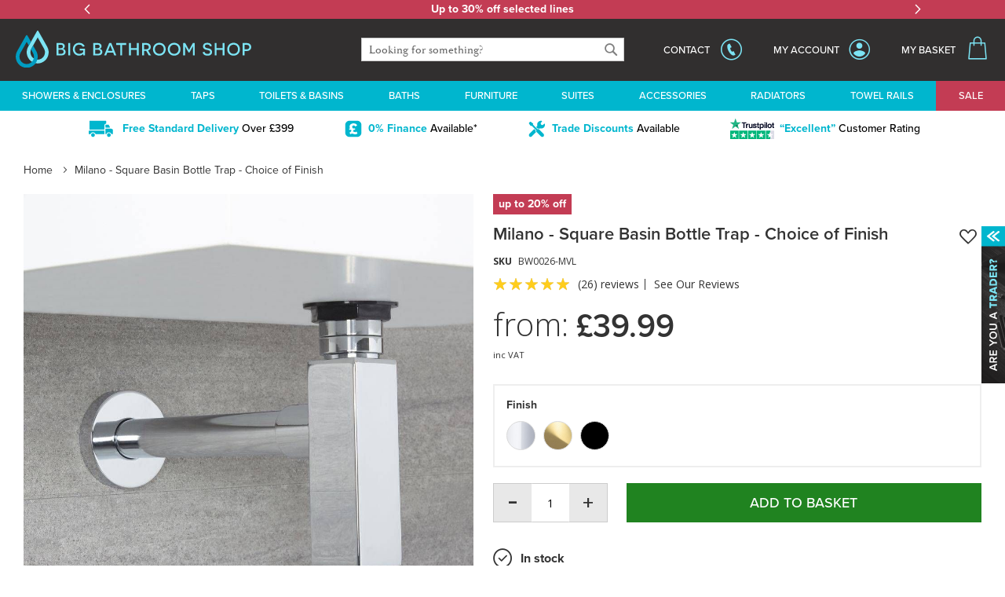

--- FILE ---
content_type: text/html; charset=UTF-8
request_url: https://www.bigbathroomshop.co.uk/milano-square-basin-bottle-trap-choice-of-finish-121825
body_size: 63510
content:
<!doctype html>
<html lang="en">
    <head prefix="og: http://ogp.me/ns# fb: http://ogp.me/ns/fb# product: http://ogp.me/ns/product#">
        <script>
    var LOCALE = 'en\u002DGB';
    var BASE_URL = 'https\u003A\u002F\u002Fwww.bigbathroomshop.co.uk\u002F';
    var require = {
        'baseUrl': 'https\u003A\u002F\u002Fcdn.bigbathroomshop.co.uk\u002Fstatic\u002Fversion1768574121\u002Ffrontend\u002FLimitless\u002Fbigbathroomshop\u002Fen_GB'
    };</script>        <meta charset="utf-8"/>
<meta name="title" content="Milano - Square Basin Bottle Trap - Choice of Finish"/>
<meta name="description" content="The Milano bottle trap has been designed for use with basins with an exposed trap, such as wall-mounted basins and washstand basins"/>
<meta name="robots" content="INDEX,FOLLOW"/>
<meta name="viewport" content="width=device-width, initial-scale=1"/>
<meta name="format-detection" content="telephone=no"/>
<title>Milano - Square Basin Bottle Trap - Choice of Finish</title>
<link  rel="stylesheet" type="text/css"  media="all" href="https://cdn.bigbathroomshop.co.uk/static/version1768574121/_cache/merged/4148ba05fdb8b074cdb973f4a42a2b19.min.css" />
<link  rel="stylesheet" type="text/css"  media="screen and (min-width: 768px)" href="https://cdn.bigbathroomshop.co.uk/static/version1768574121/frontend/Limitless/bigbathroomshop/en_GB/css/styles-l.min.css" />
<link  rel="stylesheet" type="text/css"  media="print" href="https://cdn.bigbathroomshop.co.uk/static/version1768574121/frontend/Limitless/bigbathroomshop/en_GB/css/print.min.css" />
<script  type="text/javascript"  src="https://cdn.bigbathroomshop.co.uk/static/version1768574121/frontend/Limitless/bigbathroomshop/en_GB/requirejs/require.js"></script>
<script  type="text/javascript"  src="https://cdn.bigbathroomshop.co.uk/static/version1768574121/frontend/Limitless/bigbathroomshop/en_GB/mage/requirejs/mixins.js"></script>
<script  type="text/javascript"  src="https://cdn.bigbathroomshop.co.uk/static/version1768574121/frontend/Limitless/bigbathroomshop/en_GB/requirejs-config.js"></script>
<script  type="text/javascript"  src="https://cdn.bigbathroomshop.co.uk/static/version1768574121/frontend/Limitless/bigbathroomshop/en_GB/Iwoca_Iwocapay/js/reload-mini-cart.js"></script>
<!--[if IE 11]>
<script  type="text/javascript"  src="https://cdn.bigbathroomshop.co.uk/static/version1768574121/frontend/Limitless/bigbathroomshop/en_GB/Klevu_Search/js/klevu/ieUrlPolyfill.js"></script>
<![endif]-->
<link  rel="stylesheet" type="text/css" href="https://use.typekit.net/sic6zgh.css" />
<link  rel="icon" type="image/x-icon" href="https://cdn.bigbathroomshop.co.uk/media/favicon/stores/11/bbs-favicon-v2.png" />
<link  rel="shortcut icon" type="image/x-icon" href="https://cdn.bigbathroomshop.co.uk/media/favicon/stores/11/bbs-favicon-v2.png" />
<link  rel="canonical" href="https://www.bigbathroomshop.co.uk/milano-square-basin-bottle-trap-choice-of-finish-121825" />
<meta name="msvalidate.01" content="C5E8F757D4E889A5CCEC1CE4907D4CD4"/>
<meta name="google-site-verification" content="pY5ooUS2kedkkBpd6Wu2vWvAqwZppPmDUAuX2X8RPCI" />
<meta name="p:domain_verify" content="46eb718951ca8a3672129648298c415c"/>

<style type="text/css">
@media screen and (min-width:768px) {
.valves-link {width: 55%;}
}
@media screen and (min-width:1024px) {
.usp-reasons ul li .usp-box>span {z-index:2;}
}
#two-man-image {background-size: 250px;}
.page-wrapper .top-container .block-static-block.widget {margin-bottom:0;}
#chat-mobile-full {
    transform: translateZ(0);
    -webkit-transform: translateZ(0);
}
.checkout-cart-index .pallet-delivery {
   color: #00b6ce;
}
.glider {scrollbar-width: none;}
.block.upsell .product-items .product-item .price-box {display: flex;}
.product-info-popup .extras-info .product-price .special-price {color: #333333;}
#pay-later {width: 100%; display: inline-block; margin-top: 15px;}
.discount-percentage::after {content: ' off';}
</style>        
    <link rel="preconnect" href="https&#x3A;&#x2F;&#x2F;statsjs.klevu.com" crossorigin="anonymous"/>    <link rel="preconnect" href="https&#x3A;&#x2F;&#x2F;js.klevu.com" crossorigin="anonymous"/>
<script type="text&#x2F;javascript">

    var klevu_lang = 'en';
    var klevu_baseCurrencyCode = 'GBP';
    var klevu_currentCurrencyCode = 'GBP';
    
    var klevu_pubIsInUse = true;
    var klevu_current_version = '3.8.0';
</script>
<script type="text&#x2F;javascript" src="https&#x3A;&#x2F;&#x2F;js.klevu.com&#x2F;core&#x2F;v2&#x2F;klevu.js"></script>
<script type="text&#x2F;javascript" id="klevu_jsapikeys">    klevu({"search":{"apiKey":"klevu-165338808612215119"},"analytics":{"apiKey":"klevu-165338808612215119"}});</script>
<script type="text&#x2F;javascript" id="klevu_jsmodules">
// Add Price Field Suffix for customer group and currency conversion
    var klevu_addPriceSuffixToQueryControl = {
        name: 'addPriceSuffixToQuery',
        fire: function (data, scope) {
            var customerData = JSON.parse(window.localStorage.getItem('klv_mage') || '{}').customerData || {
                customer_group_id: 32000
            };
            klevu.search.modules.addPriceSuffixToQuery(data, scope, klevu_baseCurrencyCode, customerData.customer_group_id);
        }
    };

    (function (klevu) {
        klevu.extend(true, klevu.search.modules, {
            addPriceSuffixToQuery: function (data, scope, currencyCode, customerGroupId) {
                if (typeof data.request.current === "undefined") {
                    return false;
                }

                klevu.each(data.request.current.recordQueries, function (key, query) {
                    //code to fetch prices
                    klevu.setObjectPath(
                        data,
                        "localOverrides.query." + query.id + ".settings.priceFieldSuffix",
                        currencyCode + '-' + customerGroupId
                    );
                });
            },
            mageConvertPriceRecordCurrencyData: function (productRecords, currencyCode, currencyRates) {
                if (!productRecords) {
                    return;
                }

                klevu.each(productRecords, function (recordKey, productRecord) {
                    var fromRate = parseFloat(currencyRates[productRecord.currency] || 0);
                    var toRate = parseFloat(currencyRates[currencyCode] || 0);
                    if (!fromRate || !toRate) {
                        return;
                    }

                    var exchangeRate = toRate / fromRate;

                    if (klevu.isNumeric(klevu.getObjectPath(productRecord, "price"))) {
                        productRecord.price *= exchangeRate;
                    }
                    if (klevu.isNumeric(klevu.getObjectPath(productRecord, "salePrice"))) {
                        productRecord.salePrice *= exchangeRate;
                    }
                    if (klevu.isNumeric(klevu.getObjectPath(productRecord, "startPrice"))) {
                        productRecord.startPrice *= exchangeRate;
                    }

                    productRecord.currency = currencyCode;
                });
            }
        });
    })(klevu);
</script><script type="text/javascript" id="klevu_jsinteractive">
    klevu.interactive(function() {
        klevu({
            powerUp: {
                quick: false,
            }
        });
    });
    klevu.interactive(function () {
        var options = {"url":{"protocol":"https:","landing":"https:\/\/www.bigbathroomshop.co.uk\/search\/","search":"https:\/\/eucs30v2.ksearchnet.com\/cs\/v2\/search"},"search":{"minChars":0,"searchBoxSelector":"input[type=text][name=q],.kuSearchInput"}};
                klevu(options);
            });
</script>


<script type="text&#x2F;javascript" id="klevu_jsinteractive">    klevu.interactive(function() {
        klevu({
            powerUp: {
                quick: false,
            }
        });
    });
    klevu.interactive(function () {
        var options = {"url":{"protocol":"https:","landing":"https:\/\/www.bigbathroomshop.co.uk\/search\/","search":"https:\/\/eucs30v2.ksearchnet.com\/cs\/v2\/search"},"search":{"minChars":0,"searchBoxSelector":"input[type=text][name=q],.kuSearchInput"}};
        
        klevu(options);
        
    });</script>
<script type="text&#x2F;javascript" src="https&#x3A;&#x2F;&#x2F;js.klevu.com&#x2F;theme&#x2F;default&#x2F;v2&#x2F;quick-search-theme.js"></script>    <script type="text/x-magento-init">
        {
            "*": {
                "Magento_PageCache/js/form-key-provider": {
                    "isPaginationCacheEnabled":
                        0                }
            }
        }
    </script>

<!-- GTM Server side Path - Header mode enabled -->

<!-- OneTrust Cookies Consent Notice -->
<!-- End of OneTrust Cookies Consent Notice -->


<!-- Start VWO Async Smartcode -->
<script type="text&#x2F;javascript">    window._vwo_code = window._vwo_code || (function(){
    var account_id=446698,
    settings_tolerance=2000,
    library_tolerance=2500,
    use_existing_jquery=false,
    is_spa=1,
    hide_element='body',

    /* DO NOT EDIT BELOW THIS LINE */
    f=false,d=document,code={use_existing_jquery:function(){return use_existing_jquery;},library_tolerance:function(){return library_tolerance;},finish:function(){if(!f){f=true;var a=d.getElementById('_vis_opt_path_hides');if(a)a.parentNode.removeChild(a);}},finished:function(){return f;},load:function(a){var b=d.createElement('script');b.src=a;b.type='text/javascript';b.innerText;b.onerror=function(){_vwo_code.finish();};d.getElementsByTagName('head')[0].appendChild(b);},init:function(){
settings_timer=setTimeout('_vwo_code.finish()',settings_tolerance);var a=d.createElement('style'),b=hide_element?hide_element+'{opacity:0 !important;filter:alpha(opacity=0) !important;background:none !important;}':'',h=d.getElementsByTagName('head')[0];a.setAttribute('id','_vis_opt_path_hides');a.setAttribute('type','text/css');if(a.styleSheet)a.styleSheet.cssText=b;else a.appendChild(d.createTextNode(b));h.appendChild(a);this.load('//dev.visualwebsiteoptimizer.com/j.php?a='+account_id+'&u='+encodeURIComponent(d.URL)+'&f='+(+is_spa)+'&r='+Math.random());return settings_timer; }};window._vwo_settings_timer = code.init(); return code; }());
</script><!-- End VWO Async Smartcode -->

<meta property="og:type" content="product" />
<meta property="og:title" content="Milano - Square Basin Bottle Trap - Choice of Finish" />
<meta property="og:image" content="https://cdn.bigbathroomshop.co.uk/media/catalog/product/cache/31586a0ee42c291fcd8b9ab05ab9fd9e/b/w/bw0026-mvl_ls_1000_a_updated.jpg" />
<meta property="og:description" content="" />
<meta property="og:url" content="https://www.bigbathroomshop.co.uk/milano-square-basin-bottle-trap-choice-of-finish-121825" />
    <meta property="product:price:amount" content="39.99"/>
    <meta property="product:price:currency"
      content="GBP"/>

<script type="application/ld+json">
{
    "@context": "http://schema.org/",
    "@type": "Product",
    "name": "Milano - Square Basin Bottle Trap - Choice of Finish",
    "sku": "BW0026-MVL",
    "itemCondition": "http://schema.org/NewCondition",
    "image": "https://cdn.bigbathroomshop.co.uk/media/catalog/product/cache/31586a0ee42c291fcd8b9ab05ab9fd9e/b/w/bw0026-mvl_ls_1000_a_updated.jpg",
    "description": "<p>The Milano bottle trap has been designed for use with basins with an exposed trap, such as wall-mounted basins and washstand basins.</p><p>This basin bottle trap is available in a choice of finishes including chrome, matt black and gun metal grey to suit your bathroom décor - just make your selection from the options above.</p><p>Made from brass for guaranteed durability, this basin bottle trap features a modern square design and a hard-wearing finish.</p>
<p><strong>Bottle Trap Features:</strong></p>
<ul>
<li>Dimensions: H 125mm x W 50mm</li>
<li>Projection from wall: 330mm</li>
<li>Choice of finish - chrome, matt black and gun metal grey</li> 
<li>Durable solid brass construction with a hard-wearing finish</li>
<li>Designed for use with basins with exposed traps</li>
<li>2 year guarantee</li>
</ul>",
            
        "offers": [
            {
            "@type": "Offer",
            "price": "39.99",
            "sku": "BW0026-MVL",
            "itemCondition": "http://schema.org/NewCondition",
            "url": "https://www.bigbathroomshop.co.uk/milano-square-basin-bottle-trap-choice-of-finish-121825",
            "priceCurrency": "GBP",
            "availability": "http://schema.org/InStock"
            },
                    
                        {
            "@type": "Offer",
            "price": "49.99",
            "sku": "BW0026BL",
            "itemCondition": "http://schema.org/NewCondition",
            "url": "https://www.bigbathroomshop.co.uk/milano-square-basin-bottle-trap-choice-of-finish-121825#371=1995",
            "priceCurrency": "GBP",
            "availability": "http://schema.org/InStock"
                        },
            
        
                        {
            "@type": "Offer",
            "price": "39.99",
            "sku": "BBS60519",
            "itemCondition": "http://schema.org/NewCondition",
            "url": "https://www.bigbathroomshop.co.uk/milano-square-basin-bottle-trap-choice-of-finish-121825#371=2022",
            "priceCurrency": "GBP",
            "availability": "http://schema.org/InStock"
                        },
            
        
                        {
            "@type": "Offer",
            "price": "54.99",
            "sku": "BW0026ZG",
            "itemCondition": "http://schema.org/NewCondition",
            "url": "https://www.bigbathroomshop.co.uk/milano-square-basin-bottle-trap-choice-of-finish-121825#371=10372",
            "priceCurrency": "GBP",
            "availability": "http://schema.org/InStock"
            
                } ]
    
                ,
        "aggregateRating": {
            "@type": "AggregateRating",
            "reviewCount": "26",
            "ratingValue": "97",
            "bestRating": "100"
        },
        "review": [
                        {
                "@type": "Review",
                "description": "Plumber found it easy to fit and it looks great!",
                "datePublished": "2025-12-13 00:00:00",
                "reviewRating": {
                    "@type": "Rating",
                    "worstRating": "1",
                    "bestRating": "100",
                    "ratingValue": "100%"
                },
                "author": {
                    "@type": "Person",
                    "name": "Suzanne Aslett"
                }
                                },
                            {
                "@type": "Review",
                "description": "Very nice, make sure you measure the waste pipe before fitting as this was smaller than my previous and had to get an external fitting ",
                "datePublished": "2025-05-12 00:00:00",
                "reviewRating": {
                    "@type": "Rating",
                    "worstRating": "1",
                    "bestRating": "100",
                    "ratingValue": "100%"
                },
                "author": {
                    "@type": "Person",
                    "name": "CC"
                }
                                },
                            {
                "@type": "Review",
                "description": "Very nice product ",
                "datePublished": "2025-05-08 00:00:00",
                "reviewRating": {
                    "@type": "Rating",
                    "worstRating": "1",
                    "bestRating": "100",
                    "ratingValue": "100%"
                },
                "author": {
                    "@type": "Person",
                    "name": "steven"
                }
                                },
                            {
                "@type": "Review",
                "description": "Great, bought to match tap and plug",
                "datePublished": "2024-12-12 00:00:00",
                "reviewRating": {
                    "@type": "Rating",
                    "worstRating": "1",
                    "bestRating": "100",
                    "ratingValue": "100%"
                },
                "author": {
                    "@type": "Person",
                    "name": "Martha "
                }
                                },
                            {
                "@type": "Review",
                "description": "Great quality item , sleek,  smart  and modern look.",
                "datePublished": "2024-11-09 00:00:00",
                "reviewRating": {
                    "@type": "Rating",
                    "worstRating": "1",
                    "bestRating": "100",
                    "ratingValue": "100%"
                },
                "author": {
                    "@type": "Person",
                    "name": "Tin yan Fu"
                }
                                },
                            {
                "@type": "Review",
                "description": "Looks amazing, fits perfectly ",
                "datePublished": "2024-10-25 00:00:00",
                "reviewRating": {
                    "@type": "Rating",
                    "worstRating": "1",
                    "bestRating": "100",
                    "ratingValue": "100%"
                },
                "author": {
                    "@type": "Person",
                    "name": "Tahir Potha "
                }
                                },
                            {
                "@type": "Review",
                "description": "Simple and good looking ",
                "datePublished": "2024-07-02 00:00:00",
                "reviewRating": {
                    "@type": "Rating",
                    "worstRating": "1",
                    "bestRating": "100",
                    "ratingValue": "80%"
                },
                "author": {
                    "@type": "Person",
                    "name": "Chris D"
                }
                                },
                            {
                "@type": "Review",
                "description": "Good design, quality and price",
                "datePublished": "2024-02-18 00:00:00",
                "reviewRating": {
                    "@type": "Rating",
                    "worstRating": "1",
                    "bestRating": "100",
                    "ratingValue": "100%"
                },
                "author": {
                    "@type": "Person",
                    "name": "Mrs Leisha  Klein"
                }
                                },
                            {
                "@type": "Review",
                "description": "Good product.",
                "datePublished": "2023-08-12 00:00:00",
                "reviewRating": {
                    "@type": "Rating",
                    "worstRating": "1",
                    "bestRating": "100",
                    "ratingValue": "80%"
                },
                "author": {
                    "@type": "Person",
                    "name": "Pradip"
                }
                                },
                            {
                "@type": "Review",
                "description": "Very good quality ",
                "datePublished": "2022-12-16 00:00:00",
                "reviewRating": {
                    "@type": "Rating",
                    "worstRating": "1",
                    "bestRating": "100",
                    "ratingValue": "100%"
                },
                "author": {
                    "@type": "Person",
                    "name": "Martin"
                }
                                }
                        ]
    }
</script>

<script type="text&#x2F;javascript" id="klevu_initsessiondata">
    var nowUnixtime = parseInt(Date.now() / 1000);
    function klevufejs_getCookie() {
        var c = "",
            ca = decodeURIComponent(document.cookie).split(';');
        for (var i = 0; i < ca.length; i++) {
            c = ca[i];
            if (typeof c !== "string") {
                continue;
            }
            while (c.charAt(0) === ' ') {
                c = c.substring(1);
            }
            if (c.indexOf("klv_mage=") === 0) {
                return JSON.parse(c.substring("klv_mage=".length, c.length));
            }
        }
        return {
            expire_sections: {}
        };
    }

    document.addEventListener('klevu.customerData.loaded', function (e) {
        var klevufejs_cookie = klevufejs_getCookie();
        klevufejs_cookie.expire_sections.customerData = nowUnixtime + 600;

        document.cookie = "klv_mage=" + JSON.stringify(klevufejs_cookie) + ";" + (new Date((nowUnixtime + 2592000) * 1000).toUTCString()) + ";path=/;SameSite=Strict";
    });

    var klevufejs_cookie = klevufejs_getCookie();
    var klevuData = {
        ...{
            customerData: {
                revalidate_after: -1
            }
        },
        ...JSON.parse(window.localStorage.getItem('klv_mage') || '{}')
    };

    const klevuCustomerDataLoadedEvent = document.createEvent('CustomEvent');
    klevuCustomerDataLoadedEvent.initEvent('klevu.customerData.loaded', false, true);
    const klevuCustomerDataLoadErrorEvent = document.createEvent('CustomEvent');
    klevuCustomerDataLoadErrorEvent.initEvent('klevu.customerData.loadError', false, true);

    if (typeof klevufejs_cookie.expire_sections !== "object"
        || (klevufejs_cookie.expire_sections.customerData || -1) < nowUnixtime
    || klevuData.customerData.revalidate_after < nowUnixtime
    ) {
        var xhttp = new XMLHttpRequest();
        xhttp.onerror = function (request) {
            document.dispatchEvent(klevuCustomerDataLoadErrorEvent);
        };
        xhttp.ontimeout = function (request) {
            this.onerror(request);
        };
        xhttp.onload = function (request) {
            if (this.status >= 400 || this.timeout) {
                this.onerror(request);
                return;
            }

            var klevuData = JSON.parse(window.localStorage.getItem('klv_mage') || '{}');
            klevuData.customerData = JSON.parse(this.response);
            window.localStorage.setItem('klv_mage', JSON.stringify(klevuData));

            document.dispatchEvent(klevuCustomerDataLoadedEvent);
        };
        xhttp.open('GET', 'https://www.bigbathroomshop.co.uk/rest/V1/klevu/customerData', false);
        xhttp.send();
    } else {
        document.dispatchEvent(klevuCustomerDataLoadedEvent);
    }
</script>
<!-- Magic Zoom Plus Magento 2 module version v1.7.8 [v1.6.97:v5.3.7] -->
<script type="text/javascript">window["mgctlbx$Pltm"] = "Magento 2";</script>
<link type="text/css" href="https://cdn.bigbathroomshop.co.uk/static/version1768574121/frontend/Limitless/bigbathroomshop/en_GB/MagicToolbox_MagicZoomPlus/css/magiczoomplus.min.css" rel="stylesheet" media="screen" />
<link type="text/css" href="https://cdn.bigbathroomshop.co.uk/static/version1768574121/frontend/Limitless/bigbathroomshop/en_GB/MagicToolbox_MagicZoomPlus/css/magiczoomplus.module.min.css" rel="stylesheet" media="screen" />
<script>
require(['MagicToolbox_MagicZoomPlus/js/magiczoomplus'], function (_) { /* Nothing to do, operates on global DOM state automatically*/ });
</script>
<script>
require(['MagicToolbox_MagicZoomPlus/js/magictoolbox.utils'], function (_) { /* Nothing to do, operates on global DOM state automatically*/ });
</script>
<script type="text/javascript">
	var mzOptions = {
		'zoomWidth':'auto',
		'zoomHeight':'auto',
		'zoomPosition':'right',
		'zoomDistance':20,
		'selectorTrigger':'click',
		'transitionEffect':true,
		'lazyZoom':true,
		'rightClick':true,
		'cssClass':'dark-bg',
		'zoomMode':'zoom',
		'zoomOn':'hover',
		'upscale':true,
		'smoothing':true,
		'variableZoom':false,
		'zoomCaption':'off',
		'expand':'window',
		'expandZoomMode':'zoom',
		'expandZoomOn':'click',
		'expandCaption':true,
		'closeOnClickOutside':true,
		'hint':'once',
		'textHoverZoomHint':'Hover to zoom',
		'textClickZoomHint':'Click to zoom',
		'textExpandHint':'Click to expand',
		'textBtnClose':'Close',
		'textBtnNext':'Next',
		'textBtnPrev':'Previous'
	}
</script>
<script type="text/javascript">
	var mzMobileOptions = {
		'zoomMode':'zoom',
		'textHoverZoomHint':'Touch to zoom',
		'textClickZoomHint':'Double tap to zoom',
		'textExpandHint':'Tap to expand'
	}
</script>


<!-- Magic Zoom Plus Magento 2 module version v1.5.32 [v1.6.71:v5.2.5] -->
<script type="text/javascript">window["mgctlbx$Pltm"] = "Magento 2";</script>
<link type="text/css" href="https://cdn.bigbathroomshop.co.uk/static/version1768574121/frontend/Limitless/bigbathroomshop/en_GB/MagicToolbox_MagicZoomPlus/css/magicscroll.min.css" rel="stylesheet" media="screen" />
<script type="text/javascript" src="https://cdn.bigbathroomshop.co.uk/static/version1768574121/frontend/Limitless/bigbathroomshop/en_GB/MagicToolbox_MagicZoomPlus/js/magicscroll.js" async></script>
<script type="text/javascript">
	MagicScrollOptions = {
		'width':'auto',
		'height':'auto',
		'orientation':'horizontal',
		'mode':'scroll',
		'items':'3',
		'speed':600,
		'autoplay':0,
		'loop':'infinite',
		'step':'auto',
		'arrows':'inside',
		'pagination':false,
		'easing':'cubic-bezier(.8, 0, .5, 1)',
		'scrollOnWheel':'auto',
		'lazy-load':false
	}
</script>
<script type="text/javascript">
(function () {
    window.allowHighlightActiveSelectorOnUpdate = true;
    window.mzOptions || (window.mzOptions = {});
    window.mzOptions['onUpdate'] = function(id, oldA, newA) {
        if (allowHighlightActiveSelectorOnUpdate && id.match(/^MagicZoomPlusImage-product-\d+$/)) {
            //NOTE: to highlight selectors when swipe or switch in expand view
            var aTags = document.querySelectorAll('.MagicToolboxSelectorsContainer a');
            for (var i = 0; i < aTags.length; i++) {
                if (aTags[i].getElementsByTagName('img').length) {
                    $mjs(aTags[i]).jRemoveClass('active-selector');

                }
            }
            $mjs(newA).jAddClass('active-selector');
        }
        allowHighlightActiveSelectorOnUpdate = true;
    }
}());
</script>
    </head>
    <body data-container="body"
          data-mage-init='{"loaderAjax": {}, "loader": { "icon": "https://cdn.bigbathroomshop.co.uk/static/version1768574121/frontend/Limitless/bigbathroomshop/en_GB/images/loader-2.gif"}}'
        id="html-body" class="mega-menu page-product-configurable catalog-product-view product-milano-square-basin-bottle-trap-choice-of-finish-121825 sticky-product-image sticky-header page-layout-1column">
        
<script type="text/x-magento-init">
    {
        "*": {
            "Magento_PageBuilder/js/widget-initializer": {
                "config": {"[data-content-type=\"slider\"][data-appearance=\"default\"]":{"Magento_PageBuilder\/js\/content-type\/slider\/appearance\/default\/widget":false},"[data-content-type=\"map\"]":{"Magento_PageBuilder\/js\/content-type\/map\/appearance\/default\/widget":false},"[data-content-type=\"row\"]":{"Magento_PageBuilder\/js\/content-type\/row\/appearance\/default\/widget":false},"[data-content-type=\"tabs\"]":{"Magento_PageBuilder\/js\/content-type\/tabs\/appearance\/default\/widget":false},"[data-content-type=\"slide\"]":{"Magento_PageBuilder\/js\/content-type\/slide\/appearance\/default\/widget":{"buttonSelector":".pagebuilder-slide-button","showOverlay":"hover","dataRole":"slide"}},"[data-content-type=\"banner\"]":{"Magento_PageBuilder\/js\/content-type\/banner\/appearance\/default\/widget":{"buttonSelector":".pagebuilder-banner-button","showOverlay":"hover","dataRole":"banner"}},"[data-content-type=\"buttons\"]":{"Magento_PageBuilder\/js\/content-type\/buttons\/appearance\/inline\/widget":false},"[data-content-type=\"products\"][data-appearance=\"carousel\"]":{"Magento_PageBuilder\/js\/content-type\/products\/appearance\/carousel\/widget":false}},
                "breakpoints": {"desktop":{"label":"Desktop","stage":true,"default":true,"class":"desktop-switcher","icon":"Magento_PageBuilder::css\/images\/switcher\/switcher-desktop.svg","conditions":{"min-width":"1024px"},"options":{"products":{"default":{"slidesToShow":"5"}}}},"tablet":{"conditions":{"max-width":"1024px","min-width":"768px"},"options":{"products":{"default":{"slidesToShow":"4"},"continuous":{"slidesToShow":"3"}}}},"mobile":{"label":"Mobile","stage":true,"class":"mobile-switcher","icon":"Magento_PageBuilder::css\/images\/switcher\/switcher-mobile.svg","media":"only screen and (max-width: 768px)","conditions":{"max-width":"768px","min-width":"640px"},"options":{"products":{"default":{"slidesToShow":"3"}}}},"mobile-small":{"conditions":{"max-width":"640px"},"options":{"products":{"default":{"slidesToShow":"2"},"continuous":{"slidesToShow":"1"}}}}}            }
        }
    }
</script>

<div class="cookie-status-message" id="cookie-status">
    The store will not work correctly in the case when cookies are disabled.</div>
<script type="text&#x2F;javascript">document.querySelector("#cookie-status").style.display = "none";</script>
<script type="text/x-magento-init">
    {
        "*": {
            "cookieStatus": {}
        }
    }
</script>

<script type="text/x-magento-init">
    {
        "*": {
            "mage/cookies": {
                "expires": null,
                "path": "\u002F",
                "domain": ".www.bigbathroomshop.co.uk",
                "secure": true,
                "lifetime": "2592000"
            }
        }
    }
</script>
    <noscript>
        <div class="message global noscript">
            <div class="content">
                <p>
                    <strong>JavaScript seems to be disabled in your browser.</strong>
                    <span>
                        For the best experience on our site, be sure to turn on Javascript in your browser.                    </span>
                </p>
            </div>
        </div>
    </noscript>
<script>    require.config({
        map: {
            '*': {
                wysiwygAdapter: 'mage/adminhtml/wysiwyg/tiny_mce/tinymceAdapter'
            }
        }
    });</script>
<script>
    window.cookiesConfig = window.cookiesConfig || {};
    window.cookiesConfig.secure = true;
</script><script>    require.config({
        paths: {
            googleMaps: 'https\u003A\u002F\u002Fmaps.googleapis.com\u002Fmaps\u002Fapi\u002Fjs\u003Fv\u003D3\u0026key\u003D'
        },
        config: {
            'Magento_PageBuilder/js/utils/map': {
                style: '',
            },
            'Magento_PageBuilder/js/content-type/map/preview': {
                apiKey: '',
                apiKeyErrorMessage: 'You\u0020must\u0020provide\u0020a\u0020valid\u0020\u003Ca\u0020href\u003D\u0027https\u003A\u002F\u002Fwww.bigbathroomshop.co.uk\u002Fadminhtml\u002Fsystem_config\u002Fedit\u002Fsection\u002Fcms\u002F\u0023cms_pagebuilder\u0027\u0020target\u003D\u0027_blank\u0027\u003EGoogle\u0020Maps\u0020API\u0020key\u003C\u002Fa\u003E\u0020to\u0020use\u0020a\u0020map.'
            },
            'Magento_PageBuilder/js/form/element/map': {
                apiKey: '',
                apiKeyErrorMessage: 'You\u0020must\u0020provide\u0020a\u0020valid\u0020\u003Ca\u0020href\u003D\u0027https\u003A\u002F\u002Fwww.bigbathroomshop.co.uk\u002Fadminhtml\u002Fsystem_config\u002Fedit\u002Fsection\u002Fcms\u002F\u0023cms_pagebuilder\u0027\u0020target\u003D\u0027_blank\u0027\u003EGoogle\u0020Maps\u0020API\u0020key\u003C\u002Fa\u003E\u0020to\u0020use\u0020a\u0020map.'
            },
        }
    });</script><script>
    require.config({
        shim: {
            'Magento_PageBuilder/js/utils/map': {
                deps: ['googleMaps']
            }
        }
    });</script>
            <!--if not on checkout -->
            <!-- GOOGLE TAG MANAGER CUSTOM -->

                            <!--
                <noscript>
                    <iframe src="https://www.googletagmanager.com/ns.html?id=GTM-WR6SD8N" height="0" width="0"
                            style="display:none;visibility:hidden"></iframe>
                </noscript>
                -->

                <script type="text/x-magento-init">
                {
                    "*": {
                        "Magento_GoogleTagManager/js/google-tag-manager": {
                            "isCookieRestrictionModeEnabled": 0,
                            "currentWebsite": 11,
                            "cookieName": "user_allowed_save_cookie",
                            "gtmAccountId": "GTM-WR6SD8N",
                            "tagManagerGatewayOrServersideOverride": 0,
                            "tagManagerGatewayPath": "",
                            "tagManagerServerSideSnippetInHeader" : 0,
                            "tagManagerServerSidePath": "",
                            "tagManagerServerSideId": "",
                            "storeCurrencyCode": "GBP",
                            "ordersData": []                        }
                    }
                }
            </script>

                
                        <!-- END GOOGLE TAG MANAGER CUSTOM -->
            <script type="text/x-magento-init">
{
    "*": {
        "Limitless_TagManagerDataLayer/js/cookie_setter" : {
            "url_param_name": "utm_source",
            "cookie_name": "affiliatecookie"
        }
    }
}
</script><script type="text&#x2F;javascript">    window.dataLayer = window.dataLayer || [];
    dataLayer.push({
        limitless_dl :{'google_tag_params':{'pagetype':'product','prodcategory':'All Taps','prodid':["BW0026-MVL"],'prodvalue':[39.99],'totalvalue':39.99}}
    })</script><div class="page-wrapper"><header class="page-header">
    <div id="global-header-banner" style="background-color:#c33c54">
        <div class="global-header-banner-wrapper">
            <div class="banner-message carousel auto-rotate" style="color:#FFFFFF">
                                                                                                            <div class="content">
                                                                    <a href="/sale">
                                                                    <span>Up to 30% off selected lines</span>                                                                    </a>
                                                                                            </div>
                                                                                                <div class="content">
                                                                    <a href="/towel-rails/designer-heated-towel-rails">
                                                                    <span>20% off selected modern heated towel rail ranges</span>                                                                    </a>
                                                                                            </div>
                                                                                                <div class="content">
                                                                    <a href="/showers-enclosures/shower-enclosures-doors-trays">
                                                                    <span>Up to 40% off selected shower enclosures</span>                                                                    </a>
                                                                                            </div>
                                                                        </div>
        </div>
    </div>
    <script type="text/x-magento-init">
      {
          "*" : {
              "salesBanners": {
                "globalHeaderBannerCountdownEnabled" : "0",
                "countDownTimerEndDate" : "2025/12/03 08:30:00",
                "utcOffset" : "0",
                "globalBannerCarouselEnabled" : "1",
                "globalBannerCarouselConfig" : {"banner_content":"<span>Up to 30% off selected lines<\/span>","banner_url":"\/sale","banner_background_color":"#c33c54","banner_font_color":"#FFFFFF","banner_countdown_enabled":"0","banner_countdown":"2025-12-03 08:30:00","banner_carousel_enabled":"1","banner_carousel_auto_rotate_enabled":"1","banner_countdown_enabled_one":"0","banner_countdown_one":"2025-12-03 08:30:00","banner_content_one":"<span>Up to 30% off selected lines<\/span>","banner_url_one":"\/sale","banner_content_two":"<span>20% off selected modern heated towel rail ranges<\/span>","banner_url_two":"\/towel-rails\/designer-heated-towel-rails","banner_countdown_enabled_two":"0","banner_countdown_two":"2025-12-03 08:30:00","banner_content_three":"<span>Up to 40% off selected shower enclosures<\/span>","banner_url_three":"\/showers-enclosures\/shower-enclosures-doors-trays","banner_countdown_enabled_three":"0","banner_countdown_three":"2025-12-03 08:30:00"}              }
          }
      }
    </script>
<div class="panel wrapper"><div class="panel header"><ul class="header links"><li><a href="https://www.bigbathroomshop.co.uk/customer/account/" id="idQBjsvM2v" >My Account</a></li><li class="link wishlist" data-bind="scope: 'wishlist'">
    <a href="https://www.bigbathroomshop.co.uk/wishlist/">My Wish List        <!-- ko if: wishlist().counter -->
        <span data-bind="text: wishlist().counter" class="counter qty"></span>
        <!-- /ko -->
    </a>
</li>
<script type="text/x-magento-init">
    {
        "*": {
            "Magento_Ui/js/core/app": {
                "components": {
                    "wishlist": {
                        "component": "Magento_Wishlist/js/view/wishlist"
                    }
                }
            }
        }
    }

</script>
<li class="link authorization-link" data-label="or">
    <a href="https://www.bigbathroomshop.co.uk/customer/account/login/referer/aHR0cHM6Ly93d3cuYmlnYmF0aHJvb21zaG9wLmNvLnVrL21pbGFuby1zcXVhcmUtYmFzaW4tYm90dGxlLXRyYXAtY2hvaWNlLW9mLWZpbmlzaC0xMjE4MjU%2C/"        >Sign In</a>
</li>
<li><a href="https://www.bigbathroomshop.co.uk/customer/account/create/" id="idn51Qb4fp" >Create an Account</a></li></ul><a class="action skip contentarea"
   href="#contentarea">
    <span>
        Skip to Content    </span>
</a>
</div></div><div class="header content"><span data-action="toggle-nav" class="action nav-toggle"><span>Toggle Nav</span></span>
<a
    class="logo"
    href="https://www.bigbathroomshop.co.uk/"
    title="Big&#x20;Bathroom&#x20;Shop"
    aria-label="store logo">
    <img src="https://cdn.bigbathroomshop.co.uk/static/version1768574121/frontend/Limitless/bigbathroomshop/en_GB/images/bbs-logo.svg"
         title="Big&#x20;Bathroom&#x20;Shop"
         alt="Big&#x20;Bathroom&#x20;Shop"
            width="300"            height="47"    />
</a>

<div data-block="minicart" class="minicart-wrapper">
    <a class="action showcart" href="https://www.bigbathroomshop.co.uk/checkout/cart/" data-bind="scope: 'minicart_content'" aria-label="My&#x20;Basket">
        <span class="text">My Basket</span>
        <span class="counter qty empty"
              data-bind="css: { empty: !!getCartParam('summary_count') == false && !isLoading() },
               blockLoader: isLoading">
            <span class="counter-number">
                <!-- ko if: getCartParam('summary_count') -->
                <!-- ko text: getCartParam('summary_count').toLocaleString(window.LOCALE) --><!-- /ko -->
                <!-- /ko -->
            </span>
            <span class="counter-label">
            <!-- ko if: getCartParam('summary_count') -->
                <!-- ko text: getCartParam('summary_count').toLocaleString(window.LOCALE) --><!-- /ko -->
                <!-- ko i18n: 'items' --><!-- /ko -->
            <!-- /ko -->
            </span>
        </span>
    </a>

                    <script>            require(['jquery'], function ($) {
                $('a.action.showcart').on('click', function() {
                    $(document.body).trigger('processStart');
                });
            });</script>        <script>window.checkout = {"shoppingCartUrl":"https:\/\/www.bigbathroomshop.co.uk\/checkout\/cart\/","checkoutUrl":"https:\/\/www.bigbathroomshop.co.uk\/checkout\/","updateItemQtyUrl":"https:\/\/www.bigbathroomshop.co.uk\/checkout\/sidebar\/updateItemQty\/","removeItemUrl":"https:\/\/www.bigbathroomshop.co.uk\/checkout\/sidebar\/removeItem\/","imageTemplate":"Magento_Catalog\/product\/image_with_borders","baseUrl":"https:\/\/www.bigbathroomshop.co.uk\/","minicartMaxItemsVisible":5,"websiteId":"11","maxItemsToDisplay":10,"storeId":"11","storeGroupId":"11","agreementIds":["4"],"customerLoginUrl":"https:\/\/www.bigbathroomshop.co.uk\/customer\/account\/login\/referer\/aHR0cHM6Ly93d3cuYmlnYmF0aHJvb21zaG9wLmNvLnVrL21pbGFuby1zcXVhcmUtYmFzaW4tYm90dGxlLXRyYXAtY2hvaWNlLW9mLWZpbmlzaC0xMjE4MjU%2C\/","isRedirectRequired":false,"autocomplete":"off","captcha":{"user_login":{"isCaseSensitive":false,"imageHeight":50,"imageSrc":"","refreshUrl":"https:\/\/www.bigbathroomshop.co.uk\/captcha\/refresh\/","isRequired":false,"timestamp":1769396530}}}</script>    <script type="text/x-magento-init">
    {
        "[data-block='minicart']": {
            "Magento_Ui/js/core/app": {"components":{"minicart_content":{"children":{"subtotal.container":{"children":{"subtotal":{"children":{"subtotal.totals":{"config":{"display_cart_subtotal_incl_tax":1,"display_cart_subtotal_excl_tax":0,"template":"Magento_Tax\/checkout\/minicart\/subtotal\/totals"},"component":"Magento_Tax\/js\/view\/checkout\/minicart\/subtotal\/totals","children":{"subtotal.totals.msrp":{"component":"Magento_Msrp\/js\/view\/checkout\/minicart\/subtotal\/totals","config":{"displayArea":"minicart-subtotal-hidden","template":"Magento_Msrp\/checkout\/minicart\/subtotal\/totals"}}}}},"component":"uiComponent","config":{"template":"Magento_Checkout\/minicart\/subtotal"}}},"component":"uiComponent","config":{"displayArea":"subtotalContainer"}},"item.renderer":{"component":"Magento_Checkout\/js\/view\/cart-item-renderer","config":{"displayArea":"defaultRenderer","template":"Magento_Checkout\/minicart\/item\/default"},"children":{"item.image":{"component":"Magento_Catalog\/js\/view\/image","config":{"template":"Magento_Catalog\/product\/image","displayArea":"itemImage"}},"checkout.cart.item.price.sidebar":{"component":"uiComponent","config":{"template":"Magento_Checkout\/minicart\/item\/price","displayArea":"priceSidebar"}}}},"extra_info":{"component":"uiComponent","config":{"displayArea":"extraInfo"}},"promotion":{"component":"uiComponent","config":{"displayArea":"promotion"}}},"config":{"itemRenderer":{"default":"defaultRenderer","simple":"defaultRenderer","virtual":"defaultRenderer"},"template":"Magento_Checkout\/minicart\/content"},"component":"Magento_Checkout\/js\/view\/minicart"}},"types":[]}        },
        "*": {
            "Magento_Ui/js/block-loader": "https\u003A\u002F\u002Fcdn.bigbathroomshop.co.uk\u002Fstatic\u002Fversion1768574121\u002Ffrontend\u002FLimitless\u002Fbigbathroomshop\u002Fen_GB\u002Fimages\u002Floader\u002D1.gif"
        }
    }
    </script>
</div>
<div id="my-account-link">
    <a href="/customer/account/login/" aria-label="My Account"><span>My Account</span></a>
</div>

<div id="sales-hotline">
    <div id="sales-wrapper">
        <a class="show-sales-hotline" aria-label="show sales hotline" href="#">
            <span>Contact</span>
        </a>
        <div id="opening-times-container">
            <button class="close"></button>
            <div id="opening-times"></div>
        </div>
    </div>
</div>

<script type="text/x-magento-init">
    {
        "*": {
            "Limitless_SalesHotline/js/sales-hotline": {
                "timeZone": "(GMT)",
                "utcOffset" : "0",
                "openText" : "<span>Opening Hours: </span>",
                "openTextAdditional" : "",
                "closedText" : "<span>Lines Closed</span>",
                "closedTextAdditional" : "",
                "openingTimes" : ["08:30 - 17:00","08:30 - 17:00","08:30 - 17:00","08:30 - 17:00","08:30 - 17:00","08:30 - 17:00","10:00 - 14:00"],
                "closedValue" : ["0","1","1","1","1","1","0"],
                "salesNumber" : "<a href='tel:03300271032' class='sales-number'>0330 027 1032</a>",
                "tradeNumber": "<a href='tel:08005316267' class='sales-number'>0800 531 6267</a>",
                "tradeIds": ["5","7"],
                "checkInterval" : "60",
                "helpCentreLink" : "<a href='/contact-us' class='help-centre'>Help</a>",
                "hoursTextAndTimeZone" : "(GMT)",
                "additionalInfo" : ""
            }
        }
    }
</script><div class="block block-search">
    <div class="block block-title"><strong>Search</strong></div>
    <div class="block block-content">
        <form class="form minisearch" id="search_mini_form"
              action="https://www.bigbathroomshop.co.uk/search/" method="get">
                        <div class="field search">
                <label class="label" for="search" data-role="minisearch-label">
                    <span>Search</span>
                </label>
                <div class="control">
                    <input id="search"
                           data-mage-init='{
                            "quickSearch": {
                                "formSelector": "#search_mini_form",
                                "url": "",
                                "destinationSelector": "#search_autocomplete",
                                "minSearchLength": "3"
                            }
                        }'
                           type="text"
                           name="q"
                           value=""
                           placeholder="Looking&#x20;for&#x20;something&#x3F;"
                           class="input-text"
                           maxlength="128"
                           role="combobox"
                           aria-haspopup="false"
                           aria-autocomplete="both"
                           autocomplete="off"
                           aria-expanded="false"/>
                    <div id="search_autocomplete" class="search-autocomplete"></div>
                                    </div>
            </div>
            <div class="actions">
                <button type="submit"
                        title="Search"
                        class="action search"
                        aria-label="Search"
                >
                    <span>Search</span>
                </button>
            </div>
        </form>
    </div>
</div>
<script>
    if ('serviceWorker' in navigator) {
        window.addEventListener('load', function() {
          navigator.serviceWorker.register("https://cdn.bigbathroomshop.co.uk/static/version1768574121/frontend/Limitless/bigbathroomshop/en_GB/Sapient_Worldpay/chromepay/sw.js", 
            { scope: "https://cdn.bigbathroomshop.co.uk/static/version1768574121/frontend/Limitless/bigbathroomshop/en_GB/Sapient_Worldpay/chromepay/" })
            .then(function (registration)
            {
            console.log('Service worker registered successfully');
            }).catch(function (e)
            {
            console.error('Error during service worker registration:', e);
            });
        });
    }
</script>
<script>
    window.ChromepayButtonName = 'Buy Now';
    window.ChromepayEnabled = '';
    window.ChromePaymentMode = 'direct';
    window.SubscriptionStatus = ''
    window.GeneralExceptions = '[{"exception_code":"ACAM0","exception_messages":"Something went wrong, please reload the page","exception_module_messages":""},{"exception_code":"ACAM1","exception_messages":"Plan code should not exceed 25 characters.","exception_module_messages":""},{"exception_code":"ACAM2","exception_messages":"Plan with such code already exists","exception_module_messages":""},{"exception_code":"ACAM3","exception_messages":"Payment synchronized successfully!!","exception_module_messages":""},{"exception_code":"ACAM4","exception_messages":"Synchronising Payment Status failed","exception_module_messages":""},{"exception_code":"ACAM5","exception_messages":"WorldPay refund ERROR: Credit Memo does not match Order. Reference","exception_module_messages":""},{"exception_code":"ACAM6","exception_messages":"Subscription is no longer active.","exception_module_messages":""},{"exception_code":"ACAM7","exception_messages":"Subscription is not found.","exception_module_messages":""},{"exception_code":"ACAM8","exception_messages":"Failed to cancel subscription.","exception_module_messages":""},{"exception_code":"ACAM9","exception_messages":"Subscription not found.","exception_module_messages":""},{"exception_code":"ACAM10","exception_messages":"Unable to update subscription plan with code %1: %2","exception_module_messages":""},{"exception_code":"ACAM11","exception_messages":"The value %s is a required field.","exception_module_messages":""},{"exception_code":"ACAM12","exception_messages":"Error Code %s already exist!","exception_module_messages":""},{"exception_code":"ACAM13","exception_messages":"Detected only whitespace character for code","exception_module_messages":""},{"exception_code":"ACAM14","exception_messages":"This is multishipping order. You cannot able to cancelled the order","exception_module_messages":""}]'
    window.MyAccountExceptions = '[{"exception_code":"MCAM0","exception_messages":"You should login or register to buy a subscription.","exception_module_messages":""},{"exception_code":"MCAM1","exception_messages":"Choose any of the plan!","exception_module_messages":""},{"exception_code":"MCAM2","exception_messages":"Choose plan start date!","exception_module_messages":""},{"exception_code":"MCAM3","exception_messages":"Are you sure you would like to remove this item from the shopping cart?","exception_module_messages":""},{"exception_code":"MCAM4","exception_messages":"An error has occurred. Please try again.","exception_module_messages":""},{"exception_code":"MCAM5","exception_messages":"Item is deleted successfully","exception_module_messages":""},{"exception_code":"MCAM6","exception_messages":"Please try after some time","exception_module_messages":""},{"exception_code":"MCAM7","exception_messages":"Error: the card has not been updated.","exception_module_messages":""},{"exception_code":"MCAM8","exception_messages":"Error occurred, please check your card details.","exception_module_messages":""},{"exception_code":"MCAM9","exception_messages":"The card has been updated.","exception_module_messages":""},{"exception_code":"MCAM10","exception_messages":"Subscription has been updated.","exception_module_messages":""},{"exception_code":"MCAM11","exception_messages":"Failed to update subscription.","exception_module_messages":""},{"exception_code":"MCAM12","exception_messages":"Are you sure you want to cancel this subscription?","exception_module_messages":""},{"exception_code":"MCAM13","exception_messages":"You have not purchased any subscriptions yet.","exception_module_messages":""},{"exception_code":"MCAM14","exception_messages":"Subscription has been cancelled.","exception_module_messages":""},{"exception_code":"MCAM15","exception_messages":"Subscription no longer exists.","exception_module_messages":""},{"exception_code":"MCAM16","exception_messages":"Subscription is no longer active.","exception_module_messages":""},{"exception_code":"MCAM17","exception_messages":"Subscription is not found","exception_module_messages":""},{"exception_code":"MCAM18","exception_messages":"Failed to cancel subscription.","exception_module_messages":""},{"exception_code":"MCAM19","exception_messages":"Subscriptions can be bought only separately,one subscription at a time.","exception_module_messages":""},{"exception_code":"MCAM20","exception_messages":"Selected subscription plan is not available.","exception_module_messages":""},{"exception_code":"MCAM21","exception_messages":"Subscription already in the cart","exception_module_messages":""},{"exception_code":"MCAM22","exception_messages":"Choose plan end date!","exception_module_messages":""}]';
    window.CreditCardException = '[{"exception_code":"CCAM0","exception_messages":"The card number entered is invalid.","exception_module_messages":""},{"exception_code":"CCAM1","exception_messages":"Card number should contain between 12 and 20 numeric characters.","exception_module_messages":""},{"exception_code":"CCAM2","exception_messages":"This card number cannot be used to place 3DS2 order now, please go and update this from My account first.","exception_module_messages":""},{"exception_code":"CCAM3","exception_messages":"Please, enter valid Card Verification Number","exception_module_messages":""},{"exception_code":"CCAM4","exception_messages":"Please, Save the card before placing subscription order","exception_module_messages":""},{"exception_code":"CCAM5","exception_messages":"Please, Verify the disclaimer! before saving the card","exception_module_messages":""},{"exception_code":"CCAM6","exception_messages":"Please select one of the options","exception_module_messages":""},{"exception_code":"CCAM7","exception_messages":"Failed due to unrecoverable error","exception_module_messages":""},{"exception_code":"CCAM8","exception_messages":"3DS Failed","exception_module_messages":""},{"exception_code":"CCAM9","exception_messages":"Unfortunately the order could not be processed. Please contact us or try again later.","exception_module_messages":""},{"exception_code":"CCAM10","exception_messages":"An error occurred","exception_module_messages":""},{"exception_code":"CCAM11","exception_messages":"An error occurred on the server. Please try to place the order again.","exception_module_messages":""},{"exception_code":"CCAM12","exception_messages":"3DS2 services are disabled, please contact system administrator.","exception_module_messages":""},{"exception_code":"CCAM13","exception_messages":"Invalid Payment Type. Please Refresh and check again","exception_module_messages":""},{"exception_code":"CCAM14","exception_messages":"WorldPay refund ERROR: Credit Memo does not match Order. Reference","exception_module_messages":""},{"exception_code":"CCAM15","exception_messages":"Unfortunately the order could not be processed. Please contact us or try again later","exception_module_messages":""},{"exception_code":"CCAM16","exception_messages":"Duplicate Entry, This card number is already saved.","exception_module_messages":""},{"exception_code":"CCAM17","exception_messages":"Order %s has been declined, please check your details and try again","exception_module_messages":""},{"exception_code":"CCAM18","exception_messages":"An unexpected error occurred, Please try to place the order again","exception_module_messages":""},{"exception_code":"CCAM19","exception_messages":"There appears to be an issue with your stored data, please review in your account and update details as applicable.","exception_module_messages":""},{"exception_code":"CCAM20","exception_messages":"CPF is 11 digits and CNPJ is 14 digits.","exception_module_messages":""},{"exception_code":"CCAM21","exception_messages":"Only alphabet,number or space is allowed","exception_module_messages":""},{"exception_code":"CCAM22","exception_messages":"You already seem to have this card number stored, If your card details have changed, you can update them via My Account -> Saved Card","exception_module_messages":""},{"exception_code":"CCAM23","exception_messages":"Parse error with PaRes: Error parsing pARes","exception_module_messages":""},{"exception_code":"CCAM24","exception_messages":"Invalid Configuration. Please Refresh and check again","exception_module_messages":""},{"exception_code":"CCAM25","exception_messages":"Invalid Expiry Year. Please Refresh and check again","exception_module_messages":""},{"exception_code":"CCAM26","exception_messages":"Invalid Expiry Month. Please Refresh and check again","exception_module_messages":""},{"exception_code":"CCAM27","exception_messages":"Invalid Card Number. Please Refresh and check again","exception_module_messages":""},{"exception_code":"CCAM28","exception_messages":"Invalid Card Holder Name.Please Refresh and check again","exception_module_messages":""},{"exception_code":"CCAM29","exception_messages":"Order has already been paid","exception_module_messages":""}]';
    window.isDynamic3DS2Enabled = '';
    window.is3DsEnabled = '';
    window.jwtEventUrl = '';
    window.isCheckoutCartPage = '';
    var envMode = 'Live Mode';
    
    if(envMode == 'Test Mode') {
        document.cookie = "envMode=Test Mode; path=/";
    }else{
        document.cookie = "envMode=Live Mode; path=/";
    }
    
    var browserType = window.navigator.userAgent.match(/chrome/i);
    var browserEdge = window.navigator.userAgent.match(/edg/i);

    if((browserType && browserType[0] == 'Chrome') && !browserEdge) {
        window.ChromepayAvailable = '1';
    }else{
        window.ChromepayAvailable = '0';
    }

    function getChromeVersion () {
        var raw = navigator.userAgent.match(/Chrom(e|ium)\/([0-9]+)\./);
        return raw ? parseInt(raw[2], 10) : false;
    }

</script>

<script>
    //Global variables
    var carrierCode;
    var token = 'Bearer ';
    var cardType;
    var totalAmount;
    var baseUrl = 'https://www.bigbathroomshop.co.uk/';
    var baseCurrency = '';
    var orderCode;
    var reqShipping = '';
    var session ='';
    var cseData = {};
    function initPaymentRequest() {

    const networks = [
            "amex", "mastercard", "visa"
    ];
    const types = ['credit'];

    var supportedMethods =  'basic-card';
    if(getChromeVersion() > 99 ){
            supportedMethods =  baseUrl+'worldpay/payment/pay';
    }

    const supportedInstruments = [{
    supportedMethods: supportedMethods,
        data: {
            supportedNetworks: networks,
            supportedTypes: types
        }
    }];
    var isCustomerLoggedIn = window.checkoutConfig.isCustomerLoggedIn;
    var guestMaskedQuoteId = window.checkoutConfig.quoteData.entity_id;
    var isDownlodable = false;
    const details = {
    displayItems: [


    {
    label: 'Subtotal',
            amount: { currency: '', 
                value: '0' }
    },
    {
    label: 'Shipping',
            amount: {currency: '', 
                value: ''},
            pending: true,
    },
    {
    label: 'Tax',
            amount: {currency: '', 
                value: '0'},
            pending: true,
    },
    {
    label: 'Discount',
            amount: {currency: '', 
                value: '0'},
            pending: true,
    },
    ],
            total: {
            label: 'Total',
                    amount: { currency: '', 
                    value: '' }
            },
    };  
    var options = {
    requestShipping: reqShipping,
            requestPayerEmail: true,
            requestPayerPhone: true,
            requestPayerName: true
    }; 
    /**
     * Updates the shipping price and the total based on the shipping address.
     *
     * @private
     * @param {PaymentDetails} details The line items and shipping options.
     * @param {PaymentAddress} shippingAddress User's preferred shipping address to
     * use for shipping price calculations.
     * @param {function} callback The callback to invoke with updated line items and
     * shipping options.
     */

    //ajax req for available shipping method

    function updateDetails(details, shippingOption, shippingAddress, resolve, reject) {
        var k;
        var selectedOptIndex;
        for (k = 0; k < details.shippingOptions.length; k++) {
         details.shippingOptions[k].selected = false;
        if (details.shippingOptions[k].id == shippingOption) {
        selectedOptIndex = k;
        //break;
        }
        }

        carrierCode = details.shippingOptions[selectedOptIndex].carrier;
        var newShippingAmount = Number(details.shippingOptions[selectedOptIndex].amount.value);
        var newTotal = Number(0) + newShippingAmount;
        selectedShippingOption = details.shippingOptions[selectedOptIndex];
        var productCount = Number(0);
        var shippingPosition = Number(productCount + 1);
        details.total.amount.value = newTotal;
        totalAmount = newTotal;
        details.displayItems[shippingPosition].amount.value = newShippingAmount;
        selectedShippingOption.selected = true;
        var totals = updateTotals(carrierCode, shippingAddress,shippingOption);
        if(totals){            
            var taxPosition = Number(productCount + 2);
            details.displayItems[taxPosition].amount.value = totals.base_tax_amount;
            // Update total after tax
            details.total.amount.value = totals.base_grand_total;
        }
        resolve(details);
    }  // end of updateDetails fn
    
    function updateTotals(carrierCode, shippingAddress,shippingOption){
        var countryCode = shippingAddress.country;
        var req = {
            'addressInformation' : {
                'address' : {
                    'countryId' : countryCode,
                    'region': shippingAddress.region,
                    'postcode':shippingAddress.postalCode
                },
                'shipping_method_code' : shippingOption,
                'shipping_carrier_code' : carrierCode
            }
        }
        var jsonReq = JSON.stringify(req);
        var totalsUrl;
        if (isCustomerLoggedIn) { //Api for logged inb customer
            totalsUrl = baseUrl + 'rest/bigbathroomshop_en_en/V1/carts/mine/totals-information';
        } else { // Api for guest customer
            totalsUrl = baseUrl + 'rest/bigbathroomshop_en_en/V1/guest-carts/' + 
                    guestMaskedQuoteId + '/totals-information';
        }
        var xhttp = new XMLHttpRequest();
        xhttp.open("POST", totalsUrl, false);
        xhttp.setRequestHeader("Content-type", "application/json");
        if (isCustomerLoggedIn) {
        xhttp.setRequestHeader("Authorization", token);
        }
        xhttp.send(jsonReq);
        var totals = JSON.parse(xhttp.responseText);
        return totals;
    } //--------------end of updateTotals fn -----------
    

    function updateDetailsAddress(details, request, resolve, reject) {       
        var countryCode = request.country;
        var req = {
        'address' : {
        'country_id' : ''
        }
        };
        req.address.country_id = request.country;
        var jsonReq = JSON.stringify(req);
        var apiUrl;
        if (isCustomerLoggedIn) { //Api for logged inb customer
            apiUrl = baseUrl + 'rest/bigbathroomshop_en_en/V1/carts/mine/estimate-shipping-methods';
        } else { // Api for guest customer
            apiUrl = baseUrl + 'rest/bigbathroomshop_en_en/V1/guest-carts/' + 
                    guestMaskedQuoteId + '/estimate-shipping-methods';
        }
        var xhttp = new XMLHttpRequest();
        xhttp.open("POST", apiUrl, false);
        xhttp.setRequestHeader("Content-type", "application/json");
        if (isCustomerLoggedIn) {
        xhttp.setRequestHeader("Authorization", token);
        }
        xhttp.send(jsonReq);
        var shippindMethods = JSON.parse(xhttp.responseText);
        var shippingOptionsNew = [];
        for (i = 0; i < shippindMethods.length; i++) {
        shippingOptionsNew.push({
        id: shippindMethods[i].method_code,
                label: shippindMethods[i].carrier_title,
                carrier: shippindMethods[i].carrier_code,
                amount: {currency: '', 
                    value: shippindMethods[i].amount},
                selected: false,
        });
        }
        details.shippingOptions = shippingOptionsNew;
        resolve(details);
    } //--------------- end of updateDetailsAddress -------------


    // Initialization
    var request = new PaymentRequest(supportedInstruments, details, options);
    request.addEventListener('shippingaddresschange', function(evt) {
        evt.updateWith(new Promise(function(resolve, reject) {
            updateDetailsAddress(details, request.shippingAddress, resolve, reject);
        }));
    });
    //Update shipping rate by selected shipping method
    request.addEventListener('shippingoptionchange', function(evt) {
        evt.updateWith(new Promise(function(resolve, reject) {
            updateDetails(details, request.shippingOption, request.shippingAddress, resolve, reject);
        }));
    });
    onBuyClicked(request);
    
    } // ------------- End of initPaymentRequest fn ---------------

    var jwtUrl = baseUrl +'worldpay/hostedpaymentpage/jwt';
        
        function createJwt(cardNumber){
            var bin = cardNumber;
            var encryptedBin = btoa(bin);
            var iframe = document.createElement('iframe');
            iframe.src =jwtUrl+'?instrument='+encryptedBin;
            iframe.name="jwt_frm";
            iframe.id="jwt_frm";
            iframe.style.display = "none";
            document.body.appendChild(iframe);
        }
        
        function isClientSideEncryptionEnabled() {
                if (getCsePublicKey()) {
                    return window.checkoutConfig.payment.ccform.cseEnabled;
                }
                return false;
            }
    
        function getCsePublicKey (){
                return window.checkoutConfig.payment.ccform.csePublicKey;
            }
        
        function placeOrder(instrumentResponse) {
            orderCode = createOrder(instrumentResponse);
            if (instrumentResponse && orderCode){
           // window.location.href = baseUrl + 'checkout/onepage/success';
            window.location.href = baseUrl + 'worldpay/threedsecure/auth';
        }
        }


    function getRegionById(countryId,regionCode){        
        var apiUrl =  baseUrl + 'rest/V1/directory/countries/'+countryId; 
        var xhttp = new XMLHttpRequest();
        xhttp.open("GET", apiUrl, false);
        xhttp.setRequestHeader("Content-type", "application/json");        
        xhttp.send();
        var regions = JSON.parse(xhttp.responseText);
        if(typeof regions.available_regions !='undefined' ){
            if(regions.available_regions.length > 0){
                for (var i=0; i < regions.available_regions.length; i++) {
                        var regionData = regions.available_regions[i];
                        if(regionData.code == regionCode){
                            return regionData.id;
                        }
                }
            }
        }
        return 0;
    }
    /**
     * Invokes PaymentRequest for credit cards.
     *
     * @param {PaymentRequest} request The PaymentRequest object.
     */
    function onBuyClicked(request) {

    var isCustomerLoggedIn = window.checkoutConfig.isCustomerLoggedIn;
    var isDownlodable = false;
    if (isCustomerLoggedIn == false && isDownlodable == true) {
        var error = 'Please log in to continue';
        alert(error);
        throw(error);
    }

    request.show().then(function(instrumentResponse) {
       //Client-Side encryption 
        if(isClientSideEncryptionEnabled()){
            require(["https://payments.worldpay.com/resources/cse/js/worldpay-cse-1.0.2.min.js"], function (worldpay) {
                worldpay.setPublicKey(getCsePublicKey());
                cseData = {
                        cardNumber : instrumentResponse.details.cardNumber,
                        cvc : instrumentResponse.details.cardSecurityCode,
                        cardHolderName : instrumentResponse.details.cardholderName,
                        expiryMonth : instrumentResponse.details.expiryMonth,
                        expiryYear : instrumentResponse.details.expiryYear
                    };
                var encryptedData = worldpay.encrypt(cseData);
                cseData = encryptedData;
                if (window.isDynamic3DS2Enabled) {
                    var bin = instrumentResponse.details.cardNumber;;
                    var binNew = bin.substring(0,6);
                    createJwt(binNew);
                    window.sessionId ='';
                    window.addEventListener("message", function(event) {
                    var data = JSON.parse(event.data);

                    var envUrl;
                    if(window.jwtEventUrl !== '') {
                        envUrl = window.jwtEventUrl;
                        }
                    if (event.origin === envUrl) {
                                        
                        var data = JSON.parse(event.data);
                            //console.warn('Merchant received a message:', data);

                        if (data !== undefined) {
                            if(data.Payload){
                                if(data.Payload.ActionCode =="SUCCESS"){
                                    var sessionId = data.Payload.SessionId;
                                    if(sessionId) {
                                        dfReferenceId = sessionId;
                                    }
                                    window.sessionId = dfReferenceId;
                                    //place order with direct CSE method
                                    placeOrder(instrumentResponse);
                                }
                            }else if(data.Status) {
                                //window.sessionId = data.SessionId;
                                var sessionId = data.SessionId;
                                if(sessionId) {
                                    dfReferenceId = sessionId;
                                }
                                window.sessionId = dfReferenceId;
                                //place order with direct CSE method
                                placeOrder(instrumentResponse);
                            }                                                    
                        }
                    }
                }, false);          
            } else {
                    placeOrder(instrumentResponse);
                }
        } );
       } else if (window.isDynamic3DS2Enabled) {
        var bin = instrumentResponse.details.cardNumber;;
        var binNew = bin.substring(0,6);
        createJwt(binNew);
        window.sessionId ='';
        
        window.addEventListener("message", function(event) {
            var data = JSON.parse(event.data);

            var envUrl;
            if(window.jwtEventUrl !== '') {
                envUrl = window.jwtEventUrl;
            }
            if (event.origin === envUrl) {                            
                var data = JSON.parse(event.data);
                 //console.warn('Merchant received a message:', data);
                if (data !== undefined) {
                    if(data.Payload){
                        if(data.Payload.ActionCode =="SUCCESS"){
                            var sessionId = data.Payload.SessionId;
                            if(sessionId) {
                                dfReferenceId = sessionId;
                            }
                            window.sessionId = dfReferenceId;
                            //place order with direct CSE method
                            placeOrder(instrumentResponse);
                        }
                    }else if(data.Status) {
                        //window.sessionId = data.SessionId;
                        var sessionId = data.SessionId;
                        if(sessionId) {
                            dfReferenceId = sessionId;
                        }
                        window.sessionId = dfReferenceId;
                        //place order with direct CSE method
                        placeOrder(instrumentResponse);
                    }                                                    
                }
            }
        }, false);
    }else {
         placeOrder(instrumentResponse);
    }
    }).catch(function(err) {
        throw(err);
    });
    } // ----------------- End of onBuyClicked fn --------------------

    /**
     * Simulates processing the payment data on the server.
     *
     * @param {instrumentResponse} instrumentResponse The payment information to
     * process.
     */
    function createOrder(instrumentResponse) {
    var guestMaskedQuoteId = window.checkoutConfig.quoteData.entity_id;
    var apiUrl;
    var orderResponse;
    var dfReferenceId = "";
    
    if (isCustomerLoggedIn) { //Api for logged in customer
        apiUrl = baseUrl + 'rest/bigbathroomshop_en_en/V1/carts/mine/shipping-information';
    } else { // Api for guest customer
        apiUrl = baseUrl + 'rest/bigbathroomshop_en_en/V1/guest-carts/' + 
            guestMaskedQuoteId + '/shipping-information';
    }
    if(typeof instrumentResponse.details.billingAddress == 'undefined' 
        || instrumentResponse.details.billingAddress == null){
        instrumentResponse.details.billingAddress = {};
        instrumentResponse.details.billingAddress = instrumentResponse.shippingAddress;

    }

    //country code 
    var regionId = getRegionById(
        instrumentResponse.details.billingAddress.country,
        instrumentResponse.details.billingAddress.region
        );    
    var fullName = instrumentResponse.details.billingAddress.recipient;
    var strArray = fullName.split(" ");
    var firstName = strArray[0];
    var lastName;
    //firstname will be used as lastname incase user dont have lastname (Magento validation)
    if (strArray[1]) {
    lastName = strArray[1];
    } else {
    lastName = firstName;
    }

    //Add shipping information to the cart
    // region id will be used as 0 as default (Magento validation)
    var customerDetails = {  "addressInformation": {
    "shipping_address": {
    "region": "",
            "region_id": regionId,
            "region_code": "",
            "country_id": "",
            "street": [
                    ""
            ],
            "postcode": "",
            "city": "",
            "firstname": "",
            "lastname": "",
            "email": "",
            "telephone": ""
    },
            "billing_address": {
            "email": instrumentResponse.payerEmail,
                    "region": instrumentResponse.details.billingAddress.region,
                    "region_id": regionId,
                    "region_code": instrumentResponse.details.billingAddress.region,
                    "country_id": instrumentResponse.details.billingAddress.country,
                    "street": instrumentResponse.details.billingAddress.addressLine,
                    "postcode": instrumentResponse.details.billingAddress.postalCode,
                    "city": instrumentResponse.details.billingAddress.city,
                    "telephone": instrumentResponse.details.billingAddress.phone,
                    "firstname": firstName,
                    "lastname": lastName
            },
            "shipping_carrier_code": "",
            "shipping_method_code": ""
    }
    }

    if (instrumentResponse.shippingAddress) {
    //shipping information
    customerDetails.addressInformation.shipping_address.region = instrumentResponse.shippingAddress.region;
    customerDetails.addressInformation.shipping_address.region_id = 0;
    customerDetails.addressInformation.shipping_address.region_code = instrumentResponse.shippingAddress.region;
    customerDetails.addressInformation.shipping_address.country_id = instrumentResponse.shippingAddress.country;
    customerDetails.addressInformation.shipping_address.street = instrumentResponse.shippingAddress.addressLine;
    customerDetails.addressInformation.shipping_address.postcode = instrumentResponse.shippingAddress.postalCode;
    customerDetails.addressInformation.shipping_address.city = instrumentResponse.shippingAddress.city;
    customerDetails.addressInformation.shipping_address.telephone = instrumentResponse.shippingAddress.phone;
    customerDetails.addressInformation.shipping_address.firstname = firstName;
    customerDetails.addressInformation.shipping_address.lastname = lastName;
    }

    //Shipping information
    customerDetails.addressInformation.shipping_carrier_code = carrierCode;
    customerDetails.addressInformation.shipping_method_code = instrumentResponse.shippingOption;
    
    var jsonCustomerDetails = JSON.stringify(customerDetails);
    let cardNo = instrumentResponse.details.cardNumber;
    //Get the card type
    cardType = getCardType(cardNo);
    if (instrumentResponse.shippingAddress) {
    var xhttp = new XMLHttpRequest();
    xhttp.open("POST", apiUrl, false);
    xhttp.setRequestHeader("Content-type", "application/json");
    xhttp.setRequestHeader("Authorization", token);
    xhttp.send(jsonCustomerDetails);
    }
 
    //card details
    let cardNumber = instrumentResponse.details.cardNumber;
    let cvc = instrumentResponse.details.cardSecurityCode;
    let cardholderName = instrumentResponse.details.cardholderName;
    let expiryMonth = instrumentResponse.details.expiryMonth;
    let expiryYear = instrumentResponse.details.expiryYear;
    let encyptedCseData = cseData.length>0 ? cseData : null;
    var additionalData = "";
    if(encyptedCseData){
        additionalData = {
                    "cc_cid" : "",
                    "cc_type" : "",
                    "cc_exp_year" : "",
                    "cc_exp_month" : "",
                    "cc_number" : "",
                    "cc_name" : "",
                    "save_my_card" : false,
                    "cse_enabled" : isClientSideEncryptionEnabled(),
                    "encryptedData" : encyptedCseData,
                    "tokenCode" : null,
                    "isSavedCardPayment" : false,
                    "isChromePay" : "1",
                    "dfReferenceId": window.sessionId,
                    'browser_screenheight': window.screen.height,
                    'browser_screenwidth': window.screen.width,
                    'browser_colordepth': window.screen.colorDepth
            }

    }else{
        additionalData = {
            "cc_cid" : cvc,
                    "cc_type" : cardType,
                    "cc_exp_year" : expiryYear,
                    "cc_exp_month" : expiryMonth,
                    "cc_number" : cardNumber,
                    "cc_name" : cardholderName,
                    "save_my_card" : false,
                    "cse_enabled" : isClientSideEncryptionEnabled(),
                    "encryptedData" : encyptedCseData,
                    "tokenCode" : null,
                    "isSavedCardPayment" : false,
                    "isChromePay" : "1",
                    "dfReferenceId": window.sessionId,
                    "browser_screenheight": window.screen.height,
                    "browser_screenwidth": window.screen.width,
                    "browser_colordepth": window.screen.colorDepth
            }

    }



    //Add payment information and place the order
    var paymentDetails = {
    "paymentMethod": {
    "method": "worldpay_cc",
            "additional_data": additionalData
    },
            "billing_address": {
            "email": instrumentResponse.payerEmail,
                    "region": instrumentResponse.details.billingAddress.city,
                    "region_id":regionId,    
                    "region_code": instrumentResponse.details.billingAddress.region,
                    "country_id": instrumentResponse.details.billingAddress.country,
                    "street": instrumentResponse.details.billingAddress.addressLine,
                    "postcode": instrumentResponse.details.billingAddress.postalCode,
                    "city": instrumentResponse.details.billingAddress.city,
                    "telephone": instrumentResponse.details.billingAddress.phone,
                    "firstname": firstName,
                    "lastname": lastName
            }
    };
    var jsonPaymentDetails = JSON.stringify(paymentDetails);
    
    var orderApiUrl;
    if (isCustomerLoggedIn) { //Api for logged in customer
    orderApiUrl = baseUrl + 'rest/bigbathroomshop_en_en/V1/carts/mine/payment-information';
    } else { // Api for guest customer
    orderApiUrl = baseUrl + 'rest/bigbathroomshop_en_en/V1/guest-carts/' + guestMaskedQuoteId + '/order';
    }

    var xhttp = new XMLHttpRequest();
    if (isCustomerLoggedIn) {
    xhttp.open("POST", orderApiUrl, false);
    } else {
    xhttp.open("PUT", orderApiUrl, false);
    }
    xhttp.setRequestHeader("Content-type", "application/json");
    xhttp.setRequestHeader("Authorization", token);
    xhttp.send(jsonPaymentDetails);
    var orderResponse = JSON.parse(xhttp.responseText);
    //console.log("Response-->"+orderResponse['message']);
   
   if(isNaN(orderResponse)){
       if(orderResponse.hasOwnProperty("message") && orderResponse['message'].indexOf('3DS2')!==-1) {
         window.location.href = baseUrl + 'checkout/cart?error=true&message=error';
           exit;
       }
        window.location.href = baseUrl + 'checkout/cart?error=true';
        exit;
    }
   
    return orderResponse;
    }// --------------------- end of createOrder ----------------

    function getCardType(cardNumber) {
    // visa
    var re = new RegExp("^4");
    if (cardNumber.match(re) != null)
            return "VISA-SSL";
    // Mastercard 
    // Updated for Mastercard 2017 BINs expansion
    var binExps = /^(5[1-5][0-9]{14}|2(22[1-9][0-9]{12}|2[3-9][0-9]{13}|[3-6][0-9]{14}|7[0-1][0-9]{13}|720[0-9]{12}))$/;
    if (binExps.test(cardNumber))
            return "ECMC-SSL";
    // AMEX
    re = new RegExp("^3[47]");
    if (cardNumber.match(re) != null)
            return "AMEX-SSL";
    // Discover
    re = new RegExp("^(6011|622(12[6-9]|1[3-9][0-9]|[2-8][0-9]{2}|9[0-1][0-9]|92[0-5]|64[4-9])|65)");
    if (cardNumber.match(re) != null)
            return "DISCOVER-SSL";
    // Diners
    re = new RegExp("^36");
    if (cardNumber.match(re) != null)
            return "DINERS-SSL";
    // Diners - Carte Blanche
    re = new RegExp("^30[0-5]");
    if (cardNumber.match(re) != null)
            return "DINERS-SSL";
    // JCB
    re = new RegExp("^35(2[89]|[3-8][0-9])");
    if (cardNumber.match(re) != null)
            return "JCB-SSL";
    // Visa Electron
    re = new RegExp("^(4026|417500|4508|4844|491(3|7))");
    if (cardNumber.match(re) != null)
            return "VISA-SET";
    re = new RegExp("^62|88");
    if (cardNumber.match(re) != null)
            return "CHINAUNIONPAY-SSL";
    return "";
    } //end of getCardType
</script></div><script type="application/javascript" async
 src="https://static.klaviyo.com/onsite/js/klaviyo.js?company_id=Y97aNA"></script>

    <script type="text/x-magento-init">
        {
            "*": {
                "KlaviyoCustomerData": {}
            }
        }
    </script>
</header>    <div class="sections nav-sections">
                <div class="section-items nav-sections-items" data-mage-init='{"tabs":{"openedState":"active"}}'>
                                            <div class="section-item-title nav-sections-item-title" data-role="collapsible">
                    <a class="nav-sections-item-switch" data-toggle="switch" href="#store.menu">Menu</a>
                </div>
                <div class="section-item-content nav-sections-item-content" id="store.menu" data-role="content">
<nav class="navigation" data-action="navigation">
    <ul data-mage-init='{
    "menu":{
        "responsive":true,
        "expanded":false,
        "position":{
            "my":"left top",
            "at":"left bottom",
            "collision":"none"
            }
         }
    }'>
        <li  class="level0 nav-1 category-item first level-top parent"><a href="https://www.bigbathroomshop.co.uk/showers-enclosures"  class="level-top" ><span>Showers &amp; Enclosures</span></a><ul class="level0 submenu custom-sub-menu-block"><li  class="level1 nav-1-1 category-item first parent"><a href="https://www.bigbathroomshop.co.uk/showers-enclosures/mixer-showers-sets" ><span>Mixer Showers &amp; Sets</span></a><ul class="level1 submenu"><li  class="level2 nav-1-1-1 category-item first"><a href="https://www.bigbathroomshop.co.uk/showers-enclosures/mixer-showers-sets/multifunction-showers" ><span>Multifunction Showers</span></a></li><li  class="level2 nav-1-1-2 category-item"><a href="https://www.bigbathroomshop.co.uk/showers-enclosures/mixer-showers-sets/simple-showers" ><span>Simple Showers</span></a></li><li  class="level2 nav-1-1-3 category-item"><a href="https://www.bigbathroomshop.co.uk/showers-enclosures/mixer-showers-sets/shower-panels-towers" ><span>Shower Towers</span></a></li><li  class="level2 nav-1-1-4 category-item"><a href="https://www.bigbathroomshop.co.uk/showers-enclosures/mixer-showers-sets/concealed-showers" ><span>Concealed Showers</span></a></li><li  class="level2 nav-1-1-5 category-item"><a href="https://www.bigbathroomshop.co.uk/showers-enclosures/mixer-showers-sets/exposed-showers" ><span>Exposed Showers</span></a></li><li  class="level2 nav-1-1-6 category-item"><a href="https://www.bigbathroomshop.co.uk/showers-enclosures/mixer-showers-sets/traditional-showers" ><span>Traditional Showers</span></a></li><li  class="level2 nav-1-1-7 category-item"><a href="https://www.bigbathroomshop.co.uk/showers-enclosures/mixer-showers-sets/modern-showers" ><span>Modern Showers</span></a></li><li  class="level2 nav-1-1-8 category-item"><a href="https://www.bigbathroomshop.co.uk/showers-enclosures/mixer-showers-sets/digital-showers" ><span>Digital Showers</span></a></li><li  class="level2 nav-1-1-9 last"><a href="/showers-enclosures/mixer-showers-sets/electric-showers" ><span>Electric Showers</span></a></li></ul></li><li  class="level1 nav-1-2 category-item parent"><a href="https://www.bigbathroomshop.co.uk/showers-enclosures/shower-enclosures-doors-trays" ><span>Shower Enclosures, Doors &amp; Trays</span></a><ul class="level1 submenu"><li  class="level2 nav-1-2-1 category-item first"><a href="https://www.bigbathroomshop.co.uk/showers-enclosures/shower-enclosures-doors-trays/shower-enclosures" ><span>Shower Enclosures</span></a></li><li  class="level2 nav-1-2-2 category-item"><a href="https://www.bigbathroomshop.co.uk/showers-enclosures/shower-enclosures-doors-trays/shower-doors" ><span>Shower Doors</span></a></li><li  class="level2 nav-1-2-3 category-item"><a href="https://www.bigbathroomshop.co.uk/showers-enclosures/shower-enclosures-doors-trays/shower-trays" ><span>Shower Trays</span></a></li><li  class="level2 nav-1-2-4 category-item"><a href="https://www.bigbathroomshop.co.uk/showers-enclosures/shower-enclosures-doors-trays/walk-in-wetrooms" ><span>Walk-Ins &amp; Wetrooms</span></a></li><li  class="level2 nav-1-2-5 last"><a href="/showers-enclosures/shower-enclosures-doors-trays/shower-trays/wet-room-drains" ><span>Wetroom Drains</span></a></li></ul></li><li  class="level1 nav-1-3 category-item parent"><a href="https://www.bigbathroomshop.co.uk/showers-enclosures/showers-by-finish" ><span>Showers by Finish</span></a><ul class="level1 submenu"><li  class="level2 nav-1-3-1 first"><a href="/showers-enclosures/black-shower-range" ><span>Black Shower Range</span></a></li><li  class="level2 nav-1-3-2"><a href="/showers-enclosures/chrome-shower-range" ><span>Chrome Shower Range</span></a></li><li  class="level2 nav-1-3-3"><a href="/showers-enclosures/brushed-nickel-shower-range" ><span>Brushed Nickel Shower Range</span></a></li><li  class="level2 nav-1-3-4"><a href="/showers-enclosures/gold-shower-range" ><span>Gold Shower Range</span></a></li><li  class="level2 nav-1-3-5"><a href="/showers-enclosures/oil-rubbed-bronze-shower-range" ><span>Oil Rubbed Bronze Shower Range</span></a></li><li  class="level2 nav-1-3-6"><a href="/showers-enclosures/copper-shower-range" ><span>Copper Shower Range</span></a></li><li  class="level2 nav-1-3-7 last"><a href="/showers-enclosures/grey-shower-range" ><span>Grey Shower Range</span></a></li></ul></li><li  class="level1 nav-1-4 category-item parent"><a href="https://www.bigbathroomshop.co.uk/showers-enclosures/shower-valves-heads-accessories" ><span>Shower Valves, Heads &amp; Accessories</span></a><ul class="level1 submenu"><li  class="level2 nav-1-4-1 category-item first"><a href="https://www.bigbathroomshop.co.uk/showers-enclosures/shower-valves-heads-accessories/shower-heads-arms" ><span>Shower Heads &amp; Arms</span></a></li><li  class="level2 nav-1-4-2 category-item"><a href="https://www.bigbathroomshop.co.uk/showers-enclosures/shower-valves-heads-accessories/shower-valves" ><span>Shower Valves</span></a></li><li  class="level2 nav-1-4-3"><a href="/showers-enclosures/mixer-showers-sets" ><span>Shower Mixers &amp; Sets</span></a></li><li  class="level2 nav-1-4-4 last"><a href="/showers-enclosures/shower-heads-valves-accessories/shower-valves/digital" ><span>Digital Valves</span></a></li></ul></li><li  class="level1 nav-1-5 parent"><a href="/baths/shower-baths" ><span>Shower Baths</span></a><ul class="level1 submenu"><li  class="level2 nav-1-5-1 first"><a href="/baths/shower-baths/straight-shower-baths" ><span>Straight</span></a></li><li  class="level2 nav-1-5-2"><a href="/baths/shower-baths/l-shape-shower-baths" ><span>L-Shape</span></a></li><li  class="level2 nav-1-5-3"><a href="/baths/shower-baths/p-shape-shower-baths" ><span>P-Shape</span></a></li><li  class="level2 nav-1-5-4 last"><a href="/shower-baths/traditional-shower-baths" ><span>Traditional Shower Baths</span></a></li></ul></li><li  class="level1 nav-1-6 parent"><a href="/big-bathroom-living" ><span>Big Bathroom Living</span></a><ul class="level1 submenu"><li  class="level2 nav-1-6-1 first last"><a href="/choosing-your-shower-enclosure" ><span>Shower Enclosure Buying Guide</span></a></li></ul></li><li  class="level1 nav-1-7 last"><a href="/shop-by-range/brassware-ranges" ><span>Brassware Ranges</span></a></li><li class="custom-menu-static-block ui-menu-item"><div class="ll-static-block"><p><a title="Showers and enclosures" href="/showers-enclosures"> <img src="[data-uri]" alt="showers and eneclosures" class="lazyload " data-src="https://cdn.bigbathroomshop.co.uk/media/wysiwyg/BBS/images/menu-blocks/bbs-menu-images-dec25-showers-min.png"> </a></p></div>
</li></ul></li><li  class="level0 nav-2 category-item level-top parent"><a href="https://www.bigbathroomshop.co.uk/taps"  class="level-top" ><span>Taps</span></a><ul class="level0 submenu custom-sub-menu-block"><li  class="level1 nav-2-1 category-item first parent"><a href="https://www.bigbathroomshop.co.uk/taps/basin-taps" ><span>Basin Taps</span></a><ul class="level1 submenu"><li  class="level2 nav-2-1-1 first"><a href="/taps/basin-taps/modern-basin-taps" ><span>Modern Basin Taps</span></a></li><li  class="level2 nav-2-1-2"><a href="/taps/basin-taps/traditional-basin-taps" ><span>Traditional Basin Taps</span></a></li><li  class="level2 nav-2-1-3"><a href="/taps/wall-mounted-taps" ><span>Wall-Mounted Taps</span></a></li><li  class="level2 nav-2-1-4"><a href="/taps/basin-taps/monobloc-basin-taps" ><span>Monobloc Taps</span></a></li><li  class="level2 nav-2-1-5"><a href="/taps/basin-taps/high-rise-mixer" ><span>Countertop Taps</span></a></li><li  class="level2 nav-2-1-6"><a href="/taps/basin-taps/cloakroom-taps" ><span>Cloakroom Taps</span></a></li><li  class="level2 nav-2-1-7"><a href="/taps/basin-taps/pillar-taps" ><span>Pillar Taps</span></a></li><li  class="level2 nav-2-1-8 last"><a href="/taps/tap-accessories/basin-wastes-accessories" ><span>Basin Wastes and Accessories</span></a></li></ul></li><li  class="level1 nav-2-2 category-item parent"><a href="https://www.bigbathroomshop.co.uk/taps/bath-taps" ><span>Bath Taps</span></a><ul class="level1 submenu"><li  class="level2 nav-2-2-1 first"><a href="/taps/bath-taps/modern-bath-taps" ><span>Modern Bath Taps</span></a></li><li  class="level2 nav-2-2-2"><a href="/taps/bath-taps/traditional-bath-taps" ><span>Traditional Bath Taps</span></a></li><li  class="level2 nav-2-2-3"><a href="/taps/freestanding-taps" ><span>Freestanding Bath Taps</span></a></li><li  class="level2 nav-2-2-4"><a href="/taps/bath-taps/bath-shower-mixers" ><span>Bath-Shower Mixers</span></a></li><li  class="level2 nav-2-2-5"><a href="/taps/bath-taps/bath-fillers" ><span>Bath Fillers</span></a></li><li  class="level2 nav-2-2-6"><a href="/taps/bath-taps/3-4-hole-bath-taps" ><span>3 and 4 Hole Bath Taps</span></a></li><li  class="level2 nav-2-2-7"><a href="/taps/bath-taps/wall-mounted-bath-taps" ><span>Wall-Mounted Bath Taps</span></a></li><li  class="level2 nav-2-2-8 last"><a href="/taps/tap-accessories/bath-wastes-accessories" ><span>Bath Wastes and Accessories</span></a></li></ul></li><li  class="level1 nav-2-3 category-item parent"><a href="https://www.bigbathroomshop.co.uk/taps/kitchen-taps" ><span>Kitchen Taps</span></a><ul class="level1 submenu"><li  class="level2 nav-2-3-1 first"><a href="/taps/kitchen-taps/pull-out-kitchen-taps" ><span>Pull-Out Kitchen Taps</span></a></li><li  class="level2 nav-2-3-2"><a href="/taps/kitchen-taps/modern-kitchen-taps" ><span>Modern Kitchen Taps</span></a></li><li  class="level2 nav-2-3-3"><a href="/taps/kitchen-taps/traditional-kitchen-taps" ><span>Traditional Kitchen Taps</span></a></li><li  class="level2 nav-2-3-4 last"><a href="/taps/kitchen-taps/boiling-water-taps" ><span>Boiling Water Taps</span></a></li></ul></li><li  class="level1 nav-2-4 category-item parent"><a href="https://www.bigbathroomshop.co.uk/taps/freestanding-taps" ><span>Freestanding Bath Taps</span></a><ul class="level1 submenu"><li  class="level2 nav-2-4-1 first last"><a href="/taps/freestanding-taps" ><span>Freestanding Bath Taps</span></a></li></ul></li><li  class="level1 nav-2-5 category-item parent"><a href="https://www.bigbathroomshop.co.uk/taps/wall-mounted-taps" ><span>Wall-Mounted Taps</span></a><ul class="level1 submenu"><li  class="level2 nav-2-5-1 first"><a href="/taps/basin-taps/wall-mounted-basin-taps" ><span>Wall-Mounted Basin Taps</span></a></li><li  class="level2 nav-2-5-2 last"><a href="/taps/bath-taps/wall-mounted-bath-taps" ><span>Wall-Mounted Bath Taps</span></a></li></ul></li><li  class="level1 nav-2-6 category-item parent"><a href="https://www.bigbathroomshop.co.uk/taps/bidet-taps" ><span>Bidet Taps</span></a><ul class="level1 submenu"><li  class="level2 nav-2-6-1 first last"><a href="/taps/bidet-taps" ><span>Bidet Taps</span></a></li></ul></li><li  class="level1 nav-2-7 category-item parent"><a href="https://www.bigbathroomshop.co.uk/taps/tap-accessories" ><span>Tap Accessories</span></a><ul class="level1 submenu"><li  class="level2 nav-2-7-1 first"><a href="/taps/tap-accessories/basin-wastes-accessories" ><span>Basin Wastes and Accessories</span></a></li><li  class="level2 nav-2-7-2 last"><a href="/taps/tap-accessories/bath-wastes-accessories" ><span>Bath Wastes and Accessories</span></a></li></ul></li><li  class="level1 nav-2-8"><a href="/shop-by-range/brassware-ranges" ><span>Brassware Ranges</span></a></li><li  class="level1 nav-2-9 last"><a href="/big-bathroom-living" ><span>Big Bathroom Living</span></a></li><li class="custom-menu-static-block ui-menu-item"><div class="ll-static-block"><p><a title="Taps" href="/taps"> <img src="[data-uri]" alt="taps" class="lazyload " data-src="https://cdn.bigbathroomshop.co.uk/media/wysiwyg/BBS/images/menu-blocks/bbs-menu-images-dec25-taps-min.png"> </a></p></div>
</li></ul></li><li  class="level0 nav-3 category-item level-top parent"><a href="https://www.bigbathroomshop.co.uk/toilets-basins"  class="level-top" ><span>Toilets &amp;  Basins</span></a><ul class="level0 submenu custom-sub-menu-block"><li  class="level1 nav-3-1 category-item first parent"><a href="https://www.bigbathroomshop.co.uk/toilets-basins/toilets" ><span>Toilets</span></a><ul class="level1 submenu"><li  class="level2 nav-3-1-1 category-item first"><a href="https://www.bigbathroomshop.co.uk/toilets-basins/toilets/close-coupled-toilets" ><span>Close Coupled Toilets</span></a></li><li  class="level2 nav-3-1-2 category-item"><a href="https://www.bigbathroomshop.co.uk/toilets-basins/toilets/wall-hung-toilets" ><span>Wall Hung Toilets</span></a></li><li  class="level2 nav-3-1-3 category-item"><a href="https://www.bigbathroomshop.co.uk/toilets-basins/toilets/back-to-wall-toilets" ><span>Back-to-Wall Toilets</span></a></li><li  class="level2 nav-3-1-4 category-item"><a href="https://www.bigbathroomshop.co.uk/toilets-basins/toilets/wc-units" ><span>WC Units</span></a></li><li  class="level2 nav-3-1-5 category-item"><a href="https://www.bigbathroomshop.co.uk/toilets-basins/toilets/modern-toilets" ><span>Modern Toilets</span></a></li><li  class="level2 nav-3-1-6 category-item"><a href="https://www.bigbathroomshop.co.uk/toilets-basins/toilets/traditional-toilets" ><span>Traditional Toilets</span></a></li><li  class="level2 nav-3-1-7"><a href="/toilets-basins/toilets/rimless-toilets" ><span>Rimless Toilets</span></a></li><li  class="level2 nav-3-1-8"><a href="/toilets-basins/toilets/japanese-toilets" ><span>Japanese Toilets</span></a></li><li  class="level2 nav-3-1-9"><a href="/toilets-basins/toilet-basin-sets" ><span>Toilet and Basin Sets</span></a></li><li  class="level2 nav-3-1-10"><a href="/toilets/urinals" ><span>Urinals</span></a></li><li  class="level2 nav-3-1-11 last"><a href="/toilets-basins/toilets/comfort-height-toilets" ><span>Comfort Height Toilets</span></a></li></ul></li><li  class="level1 nav-3-2 category-item parent"><a href="https://www.bigbathroomshop.co.uk/toilets-basins/basins" ><span>Basins</span></a><ul class="level1 submenu"><li  class="level2 nav-3-2-1 category-item first"><a href="https://www.bigbathroomshop.co.uk/toilets-basins/basins/pedestal-basins" ><span>Pedestal Basins</span></a></li><li  class="level2 nav-3-2-2 category-item"><a href="https://www.bigbathroomshop.co.uk/toilets-basins/basins/counter-top-basins" ><span>Counter Top Basins</span></a></li><li  class="level2 nav-3-2-3 category-item"><a href="https://www.bigbathroomshop.co.uk/toilets-basins/basins/wall-hung-basins" ><span>Wall Hung Basins</span></a></li><li  class="level2 nav-3-2-4 category-item"><a href="https://www.bigbathroomshop.co.uk/toilets-basins/basins/modern-basins" ><span>Modern Basins</span></a></li><li  class="level2 nav-3-2-5 category-item"><a href="https://www.bigbathroomshop.co.uk/toilets-basins/basins/traditional-basins" ><span>Traditional Basins</span></a></li><li  class="level2 nav-3-2-6"><a href="/toilets-basins/basins/washstands" ><span>Washstands</span></a></li><li  class="level2 nav-3-2-7"><a href="/taps/basin-taps" ><span>Basin Taps</span></a></li><li  class="level2 nav-3-2-8"><a href="/taps/tap-accessories/basin-wastes-accessories" ><span>Basin Accessories</span></a></li><li  class="level2 nav-3-2-9 last"><a href="/toilets-basins/basins/comfort-height-basins" ><span>Comfort Height Basins</span></a></li></ul></li><li  class="level1 nav-3-3 category-item parent"><a href="https://www.bigbathroomshop.co.uk/toilets-basins/toilet-basin-sets" ><span>Toilet &amp; Basin Sets</span></a><ul class="level1 submenu"><li  class="level2 nav-3-3-1 first"><a href="/toilets-basins/toilet-basin-sets/floor-standing-sets" ><span>Floor Standing Sets</span></a></li><li  class="level2 nav-3-3-2"><a href="/toilets-basins/toilet-basin-sets/vanity-unit-sets" ><span>Vanity Unit Sets</span></a></li><li  class="level2 nav-3-3-3"><a href="/toilets-basins/toilet-basin-sets/modern-toilet-basin-sets" ><span>Modern Toilet and Basin Sets</span></a></li><li  class="level2 nav-3-3-4"><a href="/toilets-basins/toilet-basin-sets/traditional-toilet-basin-sets" ><span>Traditional Toilet and Basin Sets</span></a></li><li  class="level2 nav-3-3-5 last"><a href="/toilets-basins/combination-units" ><span>Combination Units</span></a></li></ul></li><li  class="level1 nav-3-4 category-item parent"><a href="https://www.bigbathroomshop.co.uk/toilets-basins/combination-units" ><span>Combination Units</span></a><ul class="level1 submenu"><li  class="level2 nav-3-4-1 first last"><a href="/toilets-basins/combination-units" ><span>Combination Units</span></a></li></ul></li><li  class="level1 nav-3-5 category-item parent"><a href="https://www.bigbathroomshop.co.uk/toilets-basins/bidets" ><span>Bidets</span></a><ul class="level1 submenu"><li  class="level2 nav-3-5-1 first"><a href="/toilets-basins/bidets" ><span>Bidets</span></a></li><li  class="level2 nav-3-5-2"><a href="/taps/bidet-taps" ><span>Bidet Taps</span></a></li><li  class="level2 nav-3-5-3 last"><a href="/toilets-basins/toilets/japanese-toilets" ><span>Japanese Toilets</span></a></li></ul></li><li  class="level1 nav-3-6 category-item parent"><a href="https://www.bigbathroomshop.co.uk/toilets-basins/accessories-fittings" ><span>Accessories &amp; Fittings</span></a><ul class="level1 submenu"><li  class="level2 nav-3-6-1 first"><a href="/toilets-basins/accessories-fittings/toilet-seats" ><span>Toilet Seats</span></a></li><li  class="level2 nav-3-6-2"><a href="/toilets-basins/accessories-fittings/toilet-accessories" ><span>Toilet Accessories</span></a></li><li  class="level2 nav-3-6-3 last"><a href="/toilets-basins/accessories-fittings/cisterns-frames" ><span>Cisterns and Frames</span></a></li></ul></li><li  class="level1 nav-3-7"><a href="/furniture/vanity-units" ><span>Vanity Units</span></a></li><li  class="level1 nav-3-8 last"><a href="/shop-by-range/pottery-ranges" ><span>Pottery Ranges</span></a></li><li class="custom-menu-static-block ui-menu-item"><div class="ll-static-block"><p><a title="Toilets and Basins" href="/toilets-basins"> <img src="[data-uri]" alt="toilets and basins" class="lazyload " data-src="https://cdn.bigbathroomshop.co.uk/media/wysiwyg/BBS/images/menu-blocks/bbs-menu-images-dec25-toilets-basins-min.png"> </a></p></div>
</li></ul></li><li  class="level0 nav-4 category-item level-top parent"><a href="https://www.bigbathroomshop.co.uk/baths"  class="level-top" ><span>Baths</span></a><ul class="level0 submenu custom-sub-menu-block"><li  class="level1 nav-4-1 category-item first parent"><a href="https://www.bigbathroomshop.co.uk/baths/freestanding-baths" ><span>Freestanding Baths</span></a><ul class="level1 submenu"><li  class="level2 nav-4-1-1 first"><a href="/baths/freestanding-baths/modern-freestanding-baths" ><span>Modern Baths</span></a></li><li  class="level2 nav-4-1-2"><a href="/baths/freestanding-baths/traditional-freestanding-baths" ><span>Traditional Baths</span></a></li><li  class="level2 nav-4-1-3"><a href="/baths/freestanding-baths/slipper-baths" ><span>Slipper Baths</span></a></li><li  class="level2 nav-4-1-4"><a href="/baths/freestanding-baths/double-ended-freestanding-baths" ><span>Double Ended Baths</span></a></li><li  class="level2 nav-4-1-5 last"><a href="/baths/freestanding-baths/coloured-freestanding-baths" ><span>Coloured Freestanding Baths</span></a></li></ul></li><li  class="level1 nav-4-2 category-item parent"><a href="https://www.bigbathroomshop.co.uk/baths/standard-baths" ><span>Standard Baths</span></a><ul class="level1 submenu"><li  class="level2 nav-4-2-1 first"><a href="/baths/single-ended-baths" ><span>Single Ended Baths</span></a></li><li  class="level2 nav-4-2-2"><a href="/baths/double-ended-baths" ><span>Double Ended Baths</span></a></li><li  class="level2 nav-4-2-3"><a href="/baths/whirlpool-baths" ><span>Whirlpool Baths</span></a></li><li  class="level2 nav-4-2-4 last"><a href="/baths/walk-in-baths" ><span>Walk In Baths</span></a></li></ul></li><li  class="level1 nav-4-3 category-item parent"><a href="https://www.bigbathroomshop.co.uk/baths/shower-baths" ><span>Shower Baths</span></a><ul class="level1 submenu"><li  class="level2 nav-4-3-1 first"><a href="/baths/shower-baths/straight-shower-baths" ><span>Straight Baths</span></a></li><li  class="level2 nav-4-3-2"><a href="/baths/shower-baths/l-shape-shower-baths" ><span>L-Shape Baths</span></a></li><li  class="level2 nav-4-3-3"><a href="/baths/shower-baths/p-shape-shower-baths" ><span>P-Shape Baths</span></a></li><li  class="level2 nav-4-3-4 last"><a href="/shower-baths/traditional-shower-baths" ><span>Traditional Shower Baths</span></a></li></ul></li><li  class="level1 nav-4-4 category-item parent"><a href="https://www.bigbathroomshop.co.uk/baths/corner-baths" ><span>Corner Baths</span></a><ul class="level1 submenu"><li  class="level2 nav-4-4-1 first last"><a href="/baths/corner-baths" ><span>Corner Baths</span></a></li></ul></li><li  class="level1 nav-4-5 category-item parent"><a href="https://www.bigbathroomshop.co.uk/baths/small-baths" ><span>Small Baths</span></a><ul class="level1 submenu"><li  class="level2 nav-4-5-1 first last"><a href="/baths/small-baths" ><span>Small Baths</span></a></li></ul></li><li  class="level1 nav-4-6 category-item parent"><a href="https://www.bigbathroomshop.co.uk/baths/panels-accessories" ><span>Panels &amp; Accessories</span></a><ul class="level1 submenu"><li  class="level2 nav-4-6-1 first"><a href="/baths/panels-accessories" ><span>Panels &amp; Accessories</span></a></li><li  class="level2 nav-4-6-2 last"><a href="/baths/bath-shower-screens" ><span>Bath Shower Screens</span></a></li></ul></li><li  class="level1 nav-4-7"><a href="/shop-by-range/pottery-ranges" ><span>Pottery Ranges</span></a></li><li  class="level1 nav-4-8"><a href="/taps/bath-taps" ><span>Bath Taps</span></a></li><li  class="level1 nav-4-9 last"><a href="/big-bathroom-living" ><span>Big Bathroom Living</span></a></li><li class="custom-menu-static-block ui-menu-item"><div class="ll-static-block"><p><a title="Baths" href="/baths"> <img src="[data-uri]" alt="baths" class="lazyload " data-src="https://cdn.bigbathroomshop.co.uk/media/wysiwyg/BBS/images/menu-blocks/bbs-menu-images-dec25-baths-min.png"> </a></p></div>
</li></ul></li><li  class="level0 nav-5 category-item level-top parent"><a href="https://www.bigbathroomshop.co.uk/furniture"  class="level-top" ><span>Furniture</span></a><ul class="level0 submenu custom-sub-menu-block"><li  class="level1 nav-5-1 category-item first parent"><a href="https://www.bigbathroomshop.co.uk/furniture/vanity-units" ><span>Vanity Units</span></a><ul class="level1 submenu"><li  class="level2 nav-5-1-1 category-item first"><a href="https://www.bigbathroomshop.co.uk/furniture/vanity-units/wall-hanging-vanity-units" ><span>Wall-Hanging Vanity Units</span></a></li><li  class="level2 nav-5-1-2 category-item"><a href="https://www.bigbathroomshop.co.uk/furniture/vanity-units/freestanding-vanity-units" ><span>Freestanding Vanity Units</span></a></li><li  class="level2 nav-5-1-3 category-item"><a href="https://www.bigbathroomshop.co.uk/furniture/vanity-units/cloakroom-vanity-units" ><span>Cloakroom Vanity Units</span></a></li><li  class="level2 nav-5-1-4"><a href="/furniture/vanity-units/modern-vanity-units" ><span>Modern Vanity Units</span></a></li><li  class="level2 nav-5-1-5"><a href="/furniture/vanity-units/traditional-vanity-units" ><span>Traditional Vanity Units</span></a></li><li  class="level2 nav-5-1-6"><a href="/toilets-basins/combination-units" ><span>Combination Units</span></a></li><li  class="level2 nav-5-1-7 last"><a href="/toilets-basins/toilet-basin-sets/vanity-unit-sets" ><span>Vanity Unit Sets</span></a></li></ul></li><li  class="level1 nav-5-2 category-item parent"><a href="https://www.bigbathroomshop.co.uk/furniture/cabinets-storage" ><span>Cabinets &amp; Storage</span></a><ul class="level1 submenu"><li  class="level2 nav-5-2-1 first"><a href="/furniture/cabinets-storage" ><span>Cabinets &amp; Storage</span></a></li><li  class="level2 nav-5-2-2"><a href="/furniture/cabinets-storage/floor-standing-cabinets" ><span>Floor Standing Bathroom Cabinets</span></a></li><li  class="level2 nav-5-2-3 last"><a href="/furniture/cabinets-storage/wall-mounted-cabinets" ><span>Wall Mounted Bathroom Cabinets</span></a></li></ul></li><li  class="level1 nav-5-3 category-item parent"><a href="https://www.bigbathroomshop.co.uk/furniture/mirrors-mirrored-cabinets" ><span>Mirrors &amp; Mirrored Cabinets</span></a><ul class="level1 submenu"><li  class="level2 nav-5-3-1 first last"><a href="/furniture/mirrors" ><span>Mirrors</span></a></li></ul></li><li  class="level1 nav-5-4 category-item"><a href="https://www.bigbathroomshop.co.uk/furniture/wc-vanity-units" ><span>WC Vanity Units</span></a></li><li  class="level1 nav-5-5 category-item"><a href="https://www.bigbathroomshop.co.uk/furniture/modern-bathroom-furniture" ><span>Modern Bathroom Furniture</span></a></li><li  class="level1 nav-5-6 category-item"><a href="https://www.bigbathroomshop.co.uk/furniture/traditional-bathroom-furniture" ><span>Traditional Bathroom Furniture</span></a></li><li  class="level1 nav-5-7 parent"><a href="/suites/furniture-suites" ><span>Furniture Suites</span></a><ul class="level1 submenu"><li  class="level2 nav-5-7-1 first"><a href="/suites/furniture-suites/modern-furniture-suites" ><span>Modern Furniture Suites</span></a></li><li  class="level2 nav-5-7-2"><a href="/suites/furniture-suites/traditional-furniture-suites" ><span>Traditional Furniture Suites</span></a></li><li  class="level2 nav-5-7-3"><a href="/toilets-basins/toilet-basin-sets/vanity-unit-sets" ><span>Vanity Unit Sets</span></a></li><li  class="level2 nav-5-7-4 last"><a href="/suites/bathroom-suites-by-room/cloakroom-furniture-sets" ><span>Cloakroom Furniture Sets</span></a></li></ul></li><li  class="level1 nav-5-8 parent"><a href="/furniture/furniture-by-finish" ><span>Furniture by Finish</span></a><ul class="level1 submenu"><li  class="level2 nav-5-8-1 first"><a href="/furniture/wood-furniture" ><span>Wood Furniture</span></a></li><li  class="level2 nav-5-8-2"><a href="/furniture/blue-furniture" ><span>Blue Furniture</span></a></li><li  class="level2 nav-5-8-3"><a href="/furniture/white-furniture" ><span>White Furniture</span></a></li><li  class="level2 nav-5-8-4"><a href="/furniture/grey-furniture" ><span>Grey Furniture</span></a></li><li  class="level2 nav-5-8-5 last"><a href="/furniture/green-furniture" ><span>Green Furniture</span></a></li></ul></li><li  class="level1 nav-5-9 last parent"><a href="/shop-by-range/furniture-ranges" ><span>Furniture Ranges</span></a><ul class="level1 submenu"><li  class="level2 nav-5-9-1 first"><a href="/shop-by-range/furniture-ranges/bexley" ><span>Bexley Range</span></a></li><li  class="level2 nav-5-9-2"><a href="/shop-by-range/furniture-ranges/thornton" ><span>Thornton Range</span></a></li><li  class="level2 nav-5-9-3"><a href="/shop-by-range/furniture-ranges/henley" ><span>Henley Range</span></a></li><li  class="level2 nav-5-9-4"><a href="/shop-by-range/furniture-ranges/lurus" ><span>Lurus Range</span></a></li><li  class="level2 nav-5-9-5 last"><a href="/shop-by-range/furniture-ranges/aston" ><span>Aston Range</span></a></li></ul></li><li class="custom-menu-static-block ui-menu-item"><div class="ll-static-block"><p><a title="Bathroom Furniture" href="/furniture"> <img src="[data-uri]" alt="bathroom" class="lazyload " data-src="https://cdn.bigbathroomshop.co.uk/media/wysiwyg/BBS/images/menu-blocks/bbs-menu-images-dec25-furniture-min.png"> </a></p></div>
</li></ul></li><li  class="level0 nav-6 category-item level-top parent"><a href="https://www.bigbathroomshop.co.uk/suites"  class="level-top" ><span>Suites</span></a><ul class="level0 submenu custom-sub-menu-block"><li  class="level1 nav-6-1 category-item first parent"><a href="https://www.bigbathroomshop.co.uk/suites/modern-bathroom-suites" ><span>Modern Bathroom Suites</span></a><ul class="level1 submenu"><li  class="level2 nav-6-1-1 first last"><a href="/suites/modern-bathroom-suites" ><span>Modern Bathroom Suites</span></a></li></ul></li><li  class="level1 nav-6-2 category-item parent"><a href="https://www.bigbathroomshop.co.uk/suites/traditional-bathroom-suites" ><span>Traditional Bathroom Suites</span></a><ul class="level1 submenu"><li  class="level2 nav-6-2-1 first last"><a href="/suites/traditional-bathroom-suites" ><span>Traditional Bathroom Suites</span></a></li></ul></li><li  class="level1 nav-6-3 category-item parent"><a href="https://www.bigbathroomshop.co.uk/suites/bathroom-suites-by-room" ><span>Bathroom Suites by Room</span></a><ul class="level1 submenu"><li  class="level2 nav-6-3-1 category-item first"><a href="https://www.bigbathroomshop.co.uk/suites/bathroom-suites-by-room/cloakroom-suites" ><span>Cloakroom Suites</span></a></li><li  class="level2 nav-6-3-2 category-item"><a href="https://www.bigbathroomshop.co.uk/suites/bathroom-suites-by-room/small-bathroom-suites" ><span>Small Bathroom Suites</span></a></li><li  class="level2 nav-6-3-3 category-item"><a href="https://www.bigbathroomshop.co.uk/suites/bathroom-suites-by-room/en-suites" ><span>En-Suites</span></a></li><li  class="level2 nav-6-3-4 category-item last"><a href="https://www.bigbathroomshop.co.uk/suites/bathroom-suites-by-room/large-bathroom-suite" ><span>Large Bathroom Suite</span></a></li></ul></li><li  class="level1 nav-6-4 category-item parent"><a href="https://www.bigbathroomshop.co.uk/suites/furniture-suites" ><span>Furniture Suites</span></a><ul class="level1 submenu"><li  class="level2 nav-6-4-1 first"><a href="/suites/furniture-suites" ><span>Furniture Suites</span></a></li><li  class="level2 nav-6-4-2"><a href="/suites/furniture-suites/modern-furniture-suites" ><span>Modern Furniture Suites</span></a></li><li  class="level2 nav-6-4-3 last"><a href="/suites/furniture-suites/traditional-furniture-suites" ><span>Traditional Furniture Suites</span></a></li></ul></li><li  class="level1 nav-6-5 category-item parent"><a href="https://www.bigbathroomshop.co.uk/suites/shower-enclosure-suites" ><span>Shower Enclosure Suites</span></a><ul class="level1 submenu"><li  class="level2 nav-6-5-1 first last"><a href="/suites/shower-enclosure-suites" ><span>Shower Enclosure Suites</span></a></li></ul></li><li  class="level1 nav-6-6 category-item parent"><a href="https://www.bigbathroomshop.co.uk/suites/bath-suites" ><span>Bath Suites</span></a><ul class="level1 submenu"><li  class="level2 nav-6-6-1 first last"><a href="/suites/bath-suites" ><span>Bath Suites</span></a></li></ul></li><li  class="level1 nav-6-7"><a href="/toilets-basins/toilet-basin-sets" ><span>Toilet &amp; Basin Suites</span></a></li><li  class="level1 nav-6-8"><a href="/shop-by-range/suite-ranges" ><span>Suite Ranges</span></a></li><li  class="level1 nav-6-9 last"><a href="/big-bathroom-living" ><span>Big Bathroom Living</span></a></li><li class="custom-menu-static-block ui-menu-item"><div class="ll-static-block"><p><a href="/suites"> <img src="[data-uri]" alt="Bathroom Suites" class="lazyload " data-src="https://cdn.bigbathroomshop.co.uk/media/wysiwyg/BBS/images/menu-blocks/bbs-menu-images-dec25-suites-min.png"> </a></p></div>
</li></ul></li><li  class="level0 nav-7 category-item level-top parent"><a href="https://www.bigbathroomshop.co.uk/accessories"  class="level-top" ><span>Accessories</span></a><ul class="level0 submenu custom-sub-menu-block"><li  class="level1 nav-7-1 category-item first parent"><a href="https://www.bigbathroomshop.co.uk/accessories/bathroom-accessories" ><span>Bathroom Accessories</span></a><ul class="level1 submenu"><li  class="level2 nav-7-1-1 first"><a href="/accessories/bathroom-accessories" ><span>Bathroom Accessories</span></a></li><li  class="level2 nav-7-1-2"><a href="/accessories/bathroom-accessories/bathroom-mirrors" ><span>Bathroom Mirrors</span></a></li><li  class="level2 nav-7-1-3"><a href="/accessories/bathroom-accessories/chrome-accessories" ><span>Chrome Accessories</span></a></li><li  class="level2 nav-7-1-4 last"><a href="/accessories/bathroom-accessories/black-accessories" ><span>Black Accessories</span></a></li></ul></li><li  class="level1 nav-7-2 category-item parent"><a href="https://www.bigbathroomshop.co.uk/accessories/shower-accessories" ><span>Shower Accessories</span></a><ul class="level1 submenu"><li  class="level2 nav-7-2-1 first"><a href="/shower-enclosures/walk-ins-wetrooms/drains-trays/shower-wastes-drains" ><span>Wastes and Drains</span></a></li><li  class="level2 nav-7-2-2"><a href="/accessories/shower-accessories/shower-body-jets" ><span>Body Jets</span></a></li><li  class="level2 nav-7-2-3"><a href="/showers/shower-heads-arms" ><span>Shower Heads and Arms</span></a></li><li  class="level2 nav-7-2-4 last"><a href="/accessories/shower-accessories/shower-niches" ><span>Shower Niches</span></a></li></ul></li><li  class="level1 nav-7-3 category-item"><a href="https://www.bigbathroomshop.co.uk/accessories/wall-coverings-flooring" ><span>Wall Coverings &amp; Flooring</span></a></li><li  class="level1 nav-7-4 parent"><a href="/toilets-basins/accessories-fittings/toilet-accessories" ><span>Toilet Accessories</span></a><ul class="level1 submenu"><li  class="level2 nav-7-4-1 first"><a href="/toilets-basins/accessories-fittings/toilet-seats" ><span>Toilet Seats</span></a></li><li  class="level2 nav-7-4-2 last"><a href="/toilets-basins/accessories-fittings/cisterns-frames" ><span>Cisterns &amp; Frames</span></a></li></ul></li><li  class="level1 nav-7-5 parent"><a href="/taps/tap-accessories" ><span>Tap Accessories and Wastes</span></a><ul class="level1 submenu"><li  class="level2 nav-7-5-1 first"><a href="/taps/tap-accessories/basin-wastes-accessories" ><span>Basin Wastes &amp; Accessories</span></a></li><li  class="level2 nav-7-5-2 last"><a href="/taps/tap-accessories/bath-wastes-accessories" ><span>Bath Wastes &amp; Accessories</span></a></li></ul></li><li  class="level1 nav-7-6 last parent"><a href="/radiators/valves-accessories" ><span>Heating Accessories</span></a><ul class="level1 submenu"><li  class="level2 nav-7-6-1 first"><a href="/radiators/valves-accessories/angled-valves" ><span>Angled Valves</span></a></li><li  class="level2 nav-7-6-2"><a href="/radiators/valves-accessories/straight-valves" ><span>Straight Valves</span></a></li><li  class="level2 nav-7-6-3"><a href="/radiators/heating-accessories/radiator-feet" ><span>Radiator Feet</span></a></li><li  class="level2 nav-7-6-4 last"><a href="/radiators/heating-accessories/heating-elements" ><span>Heating Elements</span></a></li></ul></li><li class="custom-menu-static-block ui-menu-item"><div class="ll-static-block"><p><a href="/accessories"> <img src="[data-uri]" alt="Accessories" class="lazyload " data-src="https://cdn.bigbathroomshop.co.uk/media/wysiwyg/BBS/images/menu-blocks/bbs-menu-images-dec25-accessories-min.png"></a></p></div>
</li></ul></li><li  class="level0 nav-8 category-item level-top parent"><a href="https://www.bigbathroomshop.co.uk/radiators"  class="level-top" ><span>Radiators</span></a><ul class="level0 submenu custom-sub-menu-block"><li  class="level1 nav-8-1 category-item first parent"><a href="https://www.bigbathroomshop.co.uk/radiators/designer-radiators" ><span>Designer Radiators</span></a><ul class="level1 submenu"><li  class="level2 nav-8-1-1 category-item first"><a href="https://www.bigbathroomshop.co.uk/radiators/designer-radiators/vertical-designer-radiators" ><span>Vertical Designer Radiators</span></a></li><li  class="level2 nav-8-1-2 category-item"><a href="https://www.bigbathroomshop.co.uk/radiators/designer-radiators/horizontal-designer-radiators" ><span>Horizontal Designer Radiators</span></a></li><li  class="level2 nav-8-1-3 category-item"><a href="https://www.bigbathroomshop.co.uk/radiators/designer-radiators/white-designer-radiators" ><span>White Designer Radiators</span></a></li><li  class="level2 nav-8-1-4 category-item"><a href="https://www.bigbathroomshop.co.uk/radiators/designer-radiators/anthracite-designer-radiators" ><span>Anthracite Designer Radiators</span></a></li><li  class="level2 nav-8-1-5 category-item"><a href="https://www.bigbathroomshop.co.uk/radiators/designer-radiators/electric-designer-radiators" ><span>Electric Designer Radiators</span></a></li><li  class="level2 nav-8-1-6 category-item"><a href="https://www.bigbathroomshop.co.uk/radiators/designer-radiators/aluminium-designer-radiators" ><span>Aluminium Designer Radiators</span></a></li><li  class="level2 nav-8-1-7"><a href="/towel-rails/designer-heated-towel-rails" ><span>Designer Heated Towel Rails</span></a></li><li  class="level2 nav-8-1-8 last"><a href="/radiators/designer-radiators/coloured-designer-radiators" ><span>Coloured Designer Radiators</span></a></li></ul></li><li  class="level1 nav-8-2 category-item parent"><a href="https://www.bigbathroomshop.co.uk/radiators/column-radiators" ><span>Column Radiators</span></a><ul class="level1 submenu"><li  class="level2 nav-8-2-1 category-item first"><a href="https://www.bigbathroomshop.co.uk/radiators/column-radiators/vertical-column-radiators" ><span>Vertical Column Radiators</span></a></li><li  class="level2 nav-8-2-2 category-item"><a href="https://www.bigbathroomshop.co.uk/radiators/column-radiators/horizontal-column-radiators" ><span>Horizontal Column Radiators</span></a></li><li  class="level2 nav-8-2-3 category-item"><a href="https://www.bigbathroomshop.co.uk/radiators/column-radiators/white-column-radiators" ><span>White Column Radiators</span></a></li><li  class="level2 nav-8-2-4 category-item"><a href="https://www.bigbathroomshop.co.uk/radiators/column-radiators/anthracite-column-radiators" ><span>Anthracite Column Radiators</span></a></li><li  class="level2 nav-8-2-5"><a href="/radiators/column-radiators?filter_finish=2188" ><span>Black Column Radiators</span></a></li><li  class="level2 nav-8-2-6"><a href="/radiators/column-radiators/coloured-column-radiators" ><span>Coloured Column Radiators</span></a></li><li  class="level2 nav-8-2-7"><a href="/radiators/column-radiators?installation_type=837" ><span>Electric Column Radiators</span></a></li><li  class="level2 nav-8-2-8 last"><a href="/radiators/column-radiators?installation_type=836" ><span>Dual Fuel Column Radiators</span></a></li></ul></li><li  class="level1 nav-8-3 category-item parent"><a href="https://www.bigbathroomshop.co.uk/radiators/electric-radiators" ><span>Electric Radiators</span></a><ul class="level1 submenu"><li  class="level2 nav-8-3-1 first"><a href="/radiators/electric-modern-radiators" ><span>Modern Electric Radiators</span></a></li><li  class="level2 nav-8-3-2"><a href="/radiators/electric-traditional-radiators" ><span>Traditional Electric Radiators</span></a></li><li  class="level2 nav-8-3-3"><a href="/radiators/electric-horizontal-radiators" ><span>Horizontal Electric Radiators</span></a></li><li  class="level2 nav-8-3-4"><a href="/radiators/electric-vertical-radiators" ><span>Vertical Electric Radiators</span></a></li><li  class="level2 nav-8-3-5"><a href="/radiators/electric-radiators?installation_type=836" ><span>Dual Fuel Radiators</span></a></li><li  class="level2 nav-8-3-6"><a href="/radiators/coloured-electric-radiators" ><span>Coloured Electric Radiators</span></a></li><li  class="level2 nav-8-3-7"><a href="/radiators/dry-heat-radiators" ><span>Dry Heat Electric Radiators</span></a></li><li  class="level2 nav-8-3-8"><a href="/radiators/smart-heating" ><span>Smart Heating</span></a></li><li  class="level2 nav-8-3-9"><a href="/radiators/plugin-electric-radiators" ><span>Plug In Electric Radiators</span></a></li><li  class="level2 nav-8-3-10 last"><a href="/radiators/electric-radiators/ceramic-core-electric-radiators" ><span>Ceramic Core Electric Radiators</span></a></li></ul></li><li  class="level1 nav-8-4 category-item parent"><a href="https://www.bigbathroomshop.co.uk/radiators/convector-radiators" ><span>Convector Radiators</span></a><ul class="level1 submenu"><li  class="level2 nav-8-4-1 first last"><a href="/radiators/convector-radiators" ><span>Convector Radiators</span></a></li></ul></li><li  class="level1 nav-8-5 category-item parent"><a href="https://www.bigbathroomshop.co.uk/radiators/valves-accessories" ><span>Valves &amp; Accessories</span></a><ul class="level1 submenu"><li  class="level2 nav-8-5-1 first"><a href="/radiators/valves-accessories" ><span>Valves &amp; Accessories</span></a></li><li  class="level2 nav-8-5-2"><a href="/radiators/valves-accessories/angled-valves" ><span>Angled Valves</span></a></li><li  class="level2 nav-8-5-3"><a href="/radiators/valves-accessories/straight-valves" ><span>Straight Valves</span></a></li><li  class="level2 nav-8-5-4"><a href="/radiators/valves-accessories/corner-valves" ><span>Corner Valves</span></a></li><li  class="level2 nav-8-5-5"><a href="/radiators/heating-accessories/radiator-feet" ><span>Radiator Feet</span></a></li><li  class="level2 nav-8-5-6 last"><a href="/radiators/heating-accessories/heating-elements" ><span>Heating Elements</span></a></li></ul></li><li  class="level1 nav-8-6 category-item parent"><a href="https://www.bigbathroomshop.co.uk/radiators/electric-underfloor-heating" ><span>Electric Underfloor Heating</span></a><ul class="level1 submenu"><li  class="level2 nav-8-6-1 first last"><a href="/radiators/electric-underfloor-heating" ><span>Electric Underfloor Heating</span></a></li></ul></li><li  class="level1 nav-8-7"><a href="/towel-rails" ><span>Heated Towel Rails</span></a></li><li  class="level1 nav-8-8"><a href="/shop-by-range/radiator-ranges" ><span>Radiator Ranges</span></a></li><li  class="level1 nav-8-9 last"><a href="/bathroom-heating" ><span>Bathroom Heating Inspiration</span></a></li><li class="custom-menu-static-block ui-menu-item"><div class="ll-static-block"><p><a title="Radiators" href="/radiators"><img src="[data-uri]" alt="radiators" class="lazyload " data-src="https://cdn.bigbathroomshop.co.uk/media/wysiwyg/BBS/images/menu-blocks/bbs-menu-images-dec25-radiators-min.png"></a></p></div>
</li></ul></li><li  class="level0 nav-9 category-item level-top parent"><a href="https://www.bigbathroomshop.co.uk/towel-rails"  class="level-top" ><span>Towel Rails</span></a><ul class="level0 submenu custom-sub-menu-block"><li  class="level1 nav-9-1 category-item first parent"><a href="https://www.bigbathroomshop.co.uk/towel-rails/designer-heated-towel-rails" ><span>Designer Heated Towel Rails</span></a><ul class="level1 submenu"><li  class="level2 nav-9-1-1 first last"><a href="/towel-rails/designer-heated-towel-rails" ><span>Designer Heated Towel Rails</span></a></li></ul></li><li  class="level1 nav-9-2 category-item parent"><a href="https://www.bigbathroomshop.co.uk/towel-rails/traditional-heated-towel-rails" ><span>Traditional Heated Towel Rails</span></a><ul class="level1 submenu"><li  class="level2 nav-9-2-1 first last"><a href="/towel-rails/traditional-heated-towel-rails" ><span>Traditional Heated Towel Rails</span></a></li></ul></li><li  class="level1 nav-9-3 category-item parent"><a href="https://www.bigbathroomshop.co.uk/towel-rails/ladder-style-heated-towel-rails" ><span>Ladder Style Heated Towel Rails</span></a><ul class="level1 submenu"><li  class="level2 nav-9-3-1 first last"><a href="/towel-rails/ladder-style-heated-towel-rails" ><span>Ladder Style Heated Towel Rails</span></a></li></ul></li><li  class="level1 nav-9-4 category-item parent"><a href="https://www.bigbathroomshop.co.uk/towel-rails/electric-heated-towel-rails" ><span>Electric Heated Towel Rails</span></a><ul class="level1 submenu"><li  class="level2 nav-9-4-1 first"><a href="/towel-rails/electric-heated-towel-rails" ><span>Electric Heated Towel Rails</span></a></li><li  class="level2 nav-9-4-2"><a href="/towel-rails/electric-modern-heated-towel-rails" ><span>Electric Modern Heated Towel Rails</span></a></li><li  class="level2 nav-9-4-3 last"><a href="/towel-rails/electric-traditional-heated-towel-rails" ><span>Electric Traditional Heated Towel Rails</span></a></li></ul></li><li  class="level1 nav-9-5 category-item"><a href="https://www.bigbathroomshop.co.uk/towel-rails/coloured-heated-towel-rails" ><span>Coloured Heated Towel Rails</span></a></li><li  class="level1 nav-9-6 parent"><a href="/radiators/valves-accessories" ><span>Valves &amp; Accessories</span></a><ul class="level1 submenu"><li  class="level2 nav-9-6-1 first"><a href="/radiators/valves-accessories/angled-valves" ><span>Angled Valves</span></a></li><li  class="level2 nav-9-6-2"><a href="/radiators/valves-accessories/straight-valves" ><span>Straight Valves</span></a></li><li  class="level2 nav-9-6-3"><a href="/radiators/valves-accessories/corner-valves" ><span>Corner Valves</span></a></li><li  class="level2 nav-9-6-4 last"><a href="/radiators/heating-accessories/heating-elements" ><span>Heating Elements</span></a></li></ul></li><li  class="level1 nav-9-7 parent"><a href="/shop-by-range/towel-rail-ranges" ><span>Towel Rail Ranges</span></a><ul class="level1 submenu"><li  class="level2 nav-9-7-1 first"><a href="/shop-by-range/towel-rail-ranges/milano-elizabeth-heated-towel-rails" ><span>Elizabeth Heated Towel Rails</span></a></li><li  class="level2 nav-9-7-2"><a href="/shop-by-range/towel-rail-ranges/milano-nero-towel-rails" ><span>Nero Heated Towel Rails</span></a></li><li  class="level2 nav-9-7-3"><a href="/shop-by-range/towel-rail-ranges/milano-kent-towel-rails" ><span>Kent Heated Towel Rails</span></a></li><li  class="level2 nav-9-7-4"><a href="/shop-by-range/towel-rail-ranges/milano-artle-towel-rails" ><span>Artle Heated Towel Rails</span></a></li><li  class="level2 nav-9-7-5"><a href="/shop-by-range/towel-rail-ranges/milano-lustro-towel-rails" ><span>Lustro Heated Towel Rails</span></a></li><li  class="level2 nav-9-7-6"><a href="/shop-by-range/towel-rail-ranges/milano-ive-towel-rails" ><span>Ive Heated Towel Rails</span></a></li><li  class="level2 nav-9-7-7"><a href="/shop-by-range/towel-rail-ranges/milano-neva-towel-rails" ><span>Neva Heated Towel Rails</span></a></li><li  class="level2 nav-9-7-8 last"><a href="/shop-by-range/towel-rail-ranges/milano-bow-towel-rails" ><span>Bow Heated Towel Rails</span></a></li></ul></li><li  class="level1 nav-9-8 parent"><a href="/towel-rails/dual-fuel-heated-towel-rails" ><span>Dual Fuel Heated Towel Rails</span></a><ul class="level1 submenu"><li  class="level2 nav-9-8-1 first"><a href="/towel-rails/modern-dual-fuel-heated-towel-rails" ><span>Modern Dual Fuel Heated Towel Rails</span></a></li><li  class="level2 nav-9-8-2 last"><a href="/towel-rails/traditional-dual-fuel-heated-towel-rails" ><span>Traditional Dual Fuel Heated Towel Rails</span></a></li></ul></li><li  class="level1 nav-9-9"><a href="/radiators/smart-heating" ><span>Smart Heating</span></a></li><li  class="level1 nav-9-10"><a href="/towel-rails/black-heated-towel-rails" ><span>Black Heated Towel Rails</span></a></li><li  class="level1 nav-9-11 last"><a href="/bathroom-heating" ><span>Bathroom Heating Inspiration</span></a></li><li class="custom-menu-static-block ui-menu-item"><div class="ll-static-block"><p><a href="/towel-rails"> <img src="[data-uri]" alt="heated towel rail" class="lazyload " data-src="https://cdn.bigbathroomshop.co.uk/media/wysiwyg/BBS/images/menu-blocks/bbs-menu-images-dec25-towel-rails-min.png"> </a></p></div>
</li></ul></li><li  class="level0 nav-10 category-item last level-top"><a href="https://www.bigbathroomshop.co.uk/sale"  class="level-top" ><span>Sale</span></a></li>        <!--        -->    </ul>
</nav>
</div>
                                            <div class="section-item-title nav-sections-item-title" data-role="collapsible">
                    <a class="nav-sections-item-switch" data-toggle="switch" href="#store.links">Account</a>
                </div>
                <div class="section-item-content nav-sections-item-content" id="store.links" data-role="content"><!-- Account links --></div>
                                    </div>

        
<div class="usp-reasons"><section role="region" aria-label="usp-heading"><div class="usp-container"><div id="usp-valpos-0"><div class="usp-box icon"><a href="/reasons-to-shop-with-us#shipping"><img src="https://cdn.bigbathroomshop.co.uk/media/usp/websites/11/bbs-usp-icon-truck.png" alt="delivery and returns"/><div class="usp-value"><span>Free Standard Delivery</span> Over £399</div></a><span>On orders to most of the UK*. Orders under £399 will incur a standard delivery charge of £6.95</span></div></div><div id="usp-valpos-1"><div class="usp-box icon"><a href="/bathroom-finance"><img src="https://cdn.bigbathroomshop.co.uk/media/usp/websites/11/bbs-usp-icon-pounds.png" alt="Spreading the cost of purchases"/><div class="usp-value"><span>0% Finance</span> Available*</div></a><span>On orders over £99. The Representative Example below shows the typical costs of using a PayPal Credit limit, without using promotional offers: Purchase rate 23.9% p.a. (variable). Representative 23.9% APR (variable). Assumed Credit Limit £1,200.</span></div></div><div id="usp-valpos-2"><div class="usp-box icon"><a href="/tradeaccount"><img src="https://cdn.bigbathroomshop.co.uk/media/usp/websites/11/bbs-usp-icon-trade.png" alt="Exclusive Trade Offers"/><div class="usp-value"><span>Trade Discounts</span> Available</div></a><span>Sign up for exclusive discounts</span></div></div><div id="usp-valpos-3"><div class="usp-box icon"><a href="https://uk.trustpilot.com/review/www.bigbathroomshop.co.uk"target="_blank" rel="noopener"><img src="https://cdn.bigbathroomshop.co.uk/media/usp/websites/11/usp-icon-tp-4.5.png" alt="excellent customer rating"/><div class="usp-value"><span>“Excellent”</span> Customer Rating</div></a><span>From over 27,000 reviews on TrustPilot</span></div></div></div></section></div>
<script type="text/x-magento-init">
    {
        ".usp-box": {
            "Limitless_ReasonsUSP/js/usp": {
                "config" : "value"
            }
        }
    }
</script>



    </div>


<nav class="breadcrumbs" aria-label="product breadcrumbs">
    <div class="breadcrumbs"></div>
</nav>
<script type="text/x-magento-init">
    {
        ".breadcrumbs": {
            "breadcrumbs": {"categoryUrlSuffix":"","useCategoryPathInUrl":0,"product":"Milano - Square Basin Bottle Trap - Choice of Finish"}    }
}
</script>
<main id="maincontent" class="page-main"><a id="contentarea" tabindex="-1"></a>
<div class="page messages"><div data-placeholder="messages"></div>
<div data-bind="scope: 'messages'">
    <!-- ko if: cookieMessages && cookieMessages.length > 0 -->
    <div aria-atomic="true" role="alert" data-bind="foreach: { data: cookieMessages, as: 'message' }" class="messages">
        <div data-bind="attr: {
            class: 'message-' + message.type + ' ' + message.type + ' message',
            'data-ui-id': 'message-' + message.type
        }">
            <div data-bind="html: message.text"></div>
        </div>
    </div>
    <!-- /ko -->

    <!-- ko if: messages().messages && messages().messages.length > 0 -->
    <div aria-atomic="true" role="alert" class="messages" data-bind="foreach: {
        data: messages().messages, as: 'message'
    }">
        <div data-bind="attr: {
            class: 'message-' + message.type + ' ' + message.type + ' message',
            'data-ui-id': 'message-' + message.type
        }">
            <div data-bind="html: message.text"></div>
        </div>
    </div>
    <!-- /ko -->
</div>
<script type="text/x-magento-init">
    {
        "*": {
            "Magento_Ui/js/core/app": {
                "components": {
                        "messages": {
                            "component": "Magento_Theme/js/view/messages"
                        }
                    }
                }
            }
    }
</script>
</div><div class="columns"><div class="column main"><div class="product-info-container"><div class="product-info-main"><div class="discount-splat"><div class="discount"><span class="upto">up to&nbsp;</span><span class="discount-saving"><span class="discount-percentage">20%</span></span></div></div><div class="product-social-links">
<div class="product-addto-links" data-role="add-to-links">
    
    <div data-role="wishlist-product" data-bind="scope: 'compareWishlist'">
        <a href="#" class="action towishlist"
           title="Wish&#x20;List"
           aria-label="Wish&#x20;List"
           data-product-id="70539"
           data-post='{"action":"https:\/\/www.bigbathroomshop.co.uk\/wishlist\/index\/add\/","data":{"product":70539,"uenc":"aHR0cHM6Ly93d3cuYmlnYmF0aHJvb21zaG9wLmNvLnVrL21pbGFuby1zcXVhcmUtYmFzaW4tYm90dGxlLXRyYXAtY2hvaWNlLW9mLWZpbmlzaC0xMjE4MjU,","isAjax":true}}'
           data-action="add-to-wishlist"
           data-bind='css: {"added": addedWishlist($element), "active" : linkActive},
           attr: {
            title: addedWishlist($element) ? "Go to Wish List" : "Add to Wish List",
            "aria-label": addedWishlist($element) ?  "Go to Wish List" : "Add to Wish List",
           }'>
        <span data-bind='attr: {
            "data-product-id": "70539"
        }, text: addedWishlist($element)? "Added" : "Add to Wish List"'>
            Add to Wish List        </span>
        </a>
    </div>
<script type="text/x-magento-init">
    {
        "body": {
            "addToWishlist": {"productType":"configurable","giftcardInfo":"[id^=giftcard]"}        }
    }
</script>

</div>
</div><div class="page-title-wrapper&#x20;product">
    <h1 class="page-title"
                >
        <span class="base" data-ui-id="page-title-wrapper" itemprop="name">Milano - Square Basin Bottle Trap - Choice of Finish</span>    </h1>
    </div>

<div class="product attribute sku">
    <strong class="type">SKU</strong>
    <div class="value">BW0026-MVL</div>
</div>

<script text="text/javascript">
  !function(){if(!window.klaviyo){window._klOnsite=window._klOnsite||[];try{window.klaviyo=new Proxy({},{get:function(n,i){return"push"===i?function(){var n;(n=window._klOnsite).push.apply(n,arguments)}:function(){for(var n=arguments.length,o=new Array(n),w=0;w<n;w++)o[w]=arguments[w];var t="function"==typeof o[o.length-1]?o.pop():void 0,e=new Promise((function(n){window._klOnsite.push([i].concat(o,[function(i){t&&t(i),n(i)}]))}));return e}}})}catch(n){window.klaviyo=window.klaviyo||[],window.klaviyo.push=function(){var n;(n=window._klOnsite).push.apply(n,arguments)}}}}();
  require(['domReady!'], function () {
    var klaviyo = window.klaviyo || [];
      klaviyo.push(['track', 'Viewed Product', {"ProductID":"70539","Name":"Milano - Square Basin Bottle Trap - Choice of Finish","SKU":"BW0026-MVL","URL":"https:\/\/www.bigbathroomshop.co.uk\/milano-square-basin-bottle-trap-choice-of-finish-121825","Price":"49.99","FinalPrice":"39.99","Categories":["All Taps","Wastes & Accessories","Sink Accessories","All Taps FR","Wastes & Accessories FR","Sink Accessories FR","All Taps NL","Wastes & Accessories NL","Sink Accessories NL","All Taps IT","Wastes & Accessories IT","Sink Accessories  IT","All Taps DE","Wastes & Accessories DE","Sink Accessories DE","Tap Accessories","Accessories & Fittings","Taps by Finish","Accessories IT","Accessories FR","Accessories ES","Accessories DE","Accessories NL","All Easter Deals","Easter Bathroom Deals","Soldes FR","All Promotions","All Promotions DE","All Promotions IT","All Promotions NL","Sale"],"ImageURL":"https:\/\/cdn.bigbathroomshop.co.uk\/media\/catalog\/product\/cache\/8a0e7f47e9977c73c966dd146f3e53f3\/b\/w\/bw0026-mvl_ls_1000_a_updated.jpg"}]);
      klaviyo.push(['trackViewedItem', {"Title":"Milano - Square Basin Bottle Trap - Choice of Finish","ItemId":"70539","Url":"https:\/\/www.bigbathroomshop.co.uk\/milano-square-basin-bottle-trap-choice-of-finish-121825","Categories":["All Taps","Wastes & Accessories","Sink Accessories","All Taps FR","Wastes & Accessories FR","Sink Accessories FR","All Taps NL","Wastes & Accessories NL","Sink Accessories NL","All Taps IT","Wastes & Accessories IT","Sink Accessories  IT","All Taps DE","Wastes & Accessories DE","Sink Accessories DE","Tap Accessories","Accessories & Fittings","Taps by Finish","Accessories IT","Accessories FR","Accessories ES","Accessories DE","Accessories NL","All Easter Deals","Easter Bathroom Deals","Soldes FR","All Promotions","All Promotions DE","All Promotions IT","All Promotions NL","Sale"],"Metadata":{"Price":"49.99"},"ImageURL":"https:\/\/cdn.bigbathroomshop.co.uk\/media\/catalog\/product\/cache\/8a0e7f47e9977c73c966dd146f3e53f3\/b\/w\/bw0026-mvl_ls_1000_a_updated.jpg"}]);
  });
</script>

        <div class="product-reviews-summary">
        <div class="reviews-actions">
            <span class="action customer">Customer Reviews</span>
            <a class="action view" href="https://www.bigbathroomshop.co.uk/milano-square-basin-bottle-trap-choice-of-finish-121825#tab-label-reviews"><span class="review-count">26</span>&nbsp;<span class="review-text">reviews</span></a>
            <a class="action add" href="https://www.bigbathroomshop.co.uk/milano-square-basin-bottle-trap-choice-of-finish-121825#tab-label-reviews">See Our Reviews</a>
        </div>
                    <a href="https://www.bigbathroomshop.co.uk/milano-square-basin-bottle-trap-choice-of-finish-121825#tab-label-reviews">
                <div class="rating-summary">
                    <span class="label"><span>Rating:</span></span>
                    <div class="rating-result" title="97%">
                        <span style="width:97%">
                            <span><span>97</span>% of <span>100</span></span></span>
                    </div>
                </div>
            </a>
            </div>
<div class="product-info-content"><div class="product-info-price"><div class="price-box price-final_price" data-role="priceBox" data-product-id="70539" data-price-box="product-id-70539">
        <span class="special-price">
            

<span class="price-container price-final_price tax weee">
            <span class="price-label">from</span>
        <span  id="product-price-70539"                data-price-amount="39.99"
        data-price-type="finalPrice"
        class="price-wrapper ">
        <span class="price">£39.99</span>    </span>
    </span>


        </span>

                    <span class="old-price sly-old-price">
                

<span class="price-container price-final_price tax weee">
            <span class="price-label">Was</span>
        <span  id="old-price-70539"                data-price-amount="49.99"
        data-price-type="oldPrice"
        class="price-wrapper ">
        <span class="price">£49.99</span>    </span>
    </span>


            </span>

            <span class="saving-price">
                

<span class="price-container price-final_price tax weee">
            <span class="price-label">Save</span>
        <span                 data-price-amount="10"
        data-price-type="savingPrice"
        class="price-wrapper ">
        £10.00    </span>
    </span>


             </span>
        


</div>
    <div class="price-vat-text">inc VAT</div>

</div>
<div class="product-add-form">
    <form data-product-sku="BW0026-MVL"
          action="https://www.bigbathroomshop.co.uk/checkout/cart/add/uenc/aHR0cHM6Ly93d3cuYmlnYmF0aHJvb21zaG9wLmNvLnVrL21pbGFuby1zcXVhcmUtYmFzaW4tYm90dGxlLXRyYXAtY2hvaWNlLW9mLWZpbmlzaC0xMjE4MjU%2C/product/70539/" method="post"
          id="product_addtocart_form">
        <input type="hidden" name="product" value="70539" />
        <input type="hidden" name="selected_configurable_option" value="" />
        <input type="hidden" name="related_product" id="related-products-field" value="" />
        <input type="hidden" name="item"  value="70539" />
        <input name="form_key" type="hidden" value="POoEFDd0Rk8o6y3y" />                                    
                    <div class="product-options-wrapper" id="product-options-wrapper">
    <div class="fieldset" tabindex="0">
        <div class="swatch-opt" data-role="swatch-options"></div>

<script type="text/x-magento-init">
    {
        "[data-role=swatch-options]": {
            "Magento_Swatches/js/swatch-renderer": {
                "jsonConfig": {"attributes":{"371":{"id":"371","code":"conf_finish_swatch","label":"Finish","options":[{"id":"2022","label":"Chrome","products":["21566"]},{"id":"10372","label":"Brushed Brass","products":["84881"]},{"id":"9755","label":"Gun Metal Grey","products":[]},{"id":"1995","label":"Black","products":["49968"]}],"position":"10"}},"template":"\u00a3<%- data.price %>","currencyFormat":"\u00a3%s","optionPrices":{"49968":{"baseOldPrice":{"amount":41.658332333333},"oldPrice":{"amount":49.99},"basePrice":{"amount":41.658332333333},"finalPrice":{"amount":49.99},"tierPrices":[],"msrpPrice":{"amount":0}},"21566":{"baseOldPrice":{"amount":41.658332333333},"oldPrice":{"amount":49.99},"basePrice":{"amount":33.324999},"finalPrice":{"amount":39.99},"tierPrices":[],"msrpPrice":{"amount":0}},"84881":{"baseOldPrice":{"amount":45.824999},"oldPrice":{"amount":54.99},"basePrice":{"amount":45.824999},"finalPrice":{"amount":54.99},"tierPrices":[],"msrpPrice":{"amount":0}}},"priceFormat":{"pattern":"\u00a3%s","precision":2,"requiredPrecision":2,"decimalSymbol":".","groupSymbol":",","groupLength":3,"integerRequired":false},"prices":{"baseOldPrice":{"amount":41.658332333333},"oldPrice":{"amount":49.99},"basePrice":{"amount":33.324999},"finalPrice":{"amount":39.99}},"productId":"70539","chooseText":"Choose an Option...","images":[],"index":{"49968":{"371":"1995"},"21566":{"371":"2022"},"84881":{"371":"10372"}},"salable":[],"canDisplayShowOutOfStockStatus":false,"magictoolbox":{"useOriginalGallery":false,"galleryData":{"70539":"<div class=\"MagicToolboxContainer selectorsBottom minWidth\" data-mage-init='{\"magicToolboxThumbSwitcher\": {\"playIfBase\":0,\"showRelated\":0,\"videoAutoRestart\":0,\"tool\":\"magiczoomplus\",\"switchMethod\":\"click\",\"productId\":\"70539\"}}'>\n    <div id=\"mtImageContainer\" style=\"display: block;\"><div><a id=\"MagicZoomPlusImage-product-70539\"  class=\"MagicZoom\" href=\"https:\/\/cdn.bigbathroomshop.co.uk\/media\/catalog\/product\/cache\/1f8812de34949d65ebdaffa392c2de31\/b\/w\/bw0026-mvl_ls_1000_a_updated.jpg\" title=\"Milano - Square Basin Bottle Trap - Choice of Finish\"><img class=\"no-sirv-lazy-load\" itemprop=\"image\" src=\"https:\/\/cdn.bigbathroomshop.co.uk\/media\/catalog\/product\/cache\/af336742121e17d603079a6d68a83bba\/b\/w\/bw0026-mvl_ls_1000_a_updated.jpg\"   fetchpriority=\"high\" alt=\"Milano - Square Basin Bottle Trap - Choice of Finish\" width=\"700\" height=\"700\" \/><\/a><\/div><\/div><div id=\"mt360Container\" style=\"display: none;\"><\/div><div id=\"mtVideoContainer\" style=\"display: none;\"><\/div>    <div class=\"MagicToolboxSelectorsContainer\">\n        <div id=\"MagicToolboxSelectors70539\" class=\"MagicScroll\" data-options=\"autostart:false;items:5;autoplay:0;step:2;arrows:outside;\">\n        <a class=\"mt-thumb-switcher active-selector \" data-zoom-id=\"MagicZoomPlusImage-product-70539\" href=\"https:\/\/cdn.bigbathroomshop.co.uk\/media\/catalog\/product\/cache\/1f8812de34949d65ebdaffa392c2de31\/b\/w\/bw0026-mvl_ls_1000_a_updated.jpg\"  data-image=\"https:\/\/cdn.bigbathroomshop.co.uk\/media\/catalog\/product\/cache\/af336742121e17d603079a6d68a83bba\/b\/w\/bw0026-mvl_ls_1000_a_updated.jpg\" title=\"Milano - Square Basin Bottle Trap - Choice of Finish\"><img src=\"https:\/\/cdn.bigbathroomshop.co.uk\/media\/catalog\/product\/cache\/d866e76383cba6a49926da86f6cea8a4\/b\/w\/bw0026-mvl_ls_1000_a_updated.jpg\"  alt=\"Milano - Square Basin Bottle Trap - Choice of Finish\" width=\"80\" height=\"80\" \/><\/a>\n\t\t<a class=\"mt-thumb-switcher \" data-zoom-id=\"MagicZoomPlusImage-product-70539\" href=\"https:\/\/cdn.bigbathroomshop.co.uk\/media\/catalog\/product\/cache\/1f8812de34949d65ebdaffa392c2de31\/b\/w\/bw0026-mvl_ls_1000_b_updated.jpg\"  data-image=\"https:\/\/cdn.bigbathroomshop.co.uk\/media\/catalog\/product\/cache\/af336742121e17d603079a6d68a83bba\/b\/w\/bw0026-mvl_ls_1000_b_updated.jpg\" title=\"Milano - Square Basin Bottle Trap - Choice of Finish\"><img src=\"https:\/\/cdn.bigbathroomshop.co.uk\/media\/catalog\/product\/cache\/d866e76383cba6a49926da86f6cea8a4\/b\/w\/bw0026-mvl_ls_1000_b_updated.jpg\"  alt=\"Milano - Square Basin Bottle Trap - Choice of Finish\" width=\"80\" height=\"80\" \/><\/a>\n\t\t<a class=\"mt-thumb-switcher \" data-zoom-id=\"MagicZoomPlusImage-product-70539\" href=\"https:\/\/cdn.bigbathroomshop.co.uk\/media\/catalog\/product\/cache\/1f8812de34949d65ebdaffa392c2de31\/b\/w\/bw0026-mvl_ls_1000_c_updated.jpg\"  data-image=\"https:\/\/cdn.bigbathroomshop.co.uk\/media\/catalog\/product\/cache\/af336742121e17d603079a6d68a83bba\/b\/w\/bw0026-mvl_ls_1000_c_updated.jpg\" title=\"Milano - Square Basin Bottle Trap - Choice of Finish\"><img src=\"https:\/\/cdn.bigbathroomshop.co.uk\/media\/catalog\/product\/cache\/d866e76383cba6a49926da86f6cea8a4\/b\/w\/bw0026-mvl_ls_1000_c_updated.jpg\"  alt=\"Milano - Square Basin Bottle Trap - Choice of Finish\" width=\"80\" height=\"80\" \/><\/a>        <\/div>\n    <\/div>\n<\/div>\n","49968":"<div class=\"MagicToolboxContainer selectorsBottom minWidth\">\n    <div id=\"mtImageContainer\" style=\"display: block;\"><div><a id=\"MagicZoomPlusImage-product-49968\"  class=\"MagicZoom\" href=\"https:\/\/cdn.bigbathroomshop.co.uk\/media\/catalog\/product\/cache\/1f8812de34949d65ebdaffa392c2de31\/b\/w\/bw0026bl_ls_1000_1.jpg\" title=\"Milano Preto - Basin Bottle Trap - Black\"><img class=\"no-sirv-lazy-load\" itemprop=\"image\" src=\"https:\/\/cdn.bigbathroomshop.co.uk\/media\/catalog\/product\/cache\/af336742121e17d603079a6d68a83bba\/b\/w\/bw0026bl_ls_1000_1.jpg\"   fetchpriority=\"high\" alt=\"Milano Preto - Basin Bottle Trap - Black\" width=\"700\" height=\"700\" \/><\/a><\/div><\/div><div id=\"mt360Container\" style=\"display: none;\"><\/div><div id=\"mtVideoContainer\" style=\"display: none;\"><\/div>    <div class=\"MagicToolboxSelectorsContainer\">\n        <div id=\"MagicToolboxSelectors49968\" class=\"MagicScroll\" data-options=\"autostart:false;items:5;autoplay:0;step:2;arrows:outside;\">\n        <a class=\"mt-thumb-switcher active-selector \" data-zoom-id=\"MagicZoomPlusImage-product-49968\" href=\"https:\/\/cdn.bigbathroomshop.co.uk\/media\/catalog\/product\/cache\/1f8812de34949d65ebdaffa392c2de31\/b\/w\/bw0026bl_ls_1000_1.jpg\"  data-image=\"https:\/\/cdn.bigbathroomshop.co.uk\/media\/catalog\/product\/cache\/af336742121e17d603079a6d68a83bba\/b\/w\/bw0026bl_ls_1000_1.jpg\" title=\"Milano Preto - Basin Bottle Trap - Black\"><img src=\"https:\/\/cdn.bigbathroomshop.co.uk\/media\/catalog\/product\/cache\/d866e76383cba6a49926da86f6cea8a4\/b\/w\/bw0026bl_ls_1000_1.jpg\"  alt=\"Milano Preto - Basin Bottle Trap - Black\" width=\"80\" height=\"80\" \/><\/a>\n\t\t<a class=\"mt-thumb-switcher \" data-zoom-id=\"MagicZoomPlusImage-product-49968\" href=\"https:\/\/cdn.bigbathroomshop.co.uk\/media\/catalog\/product\/cache\/1f8812de34949d65ebdaffa392c2de31\/b\/w\/bw0026bl_co_1000_2.jpg\"  data-image=\"https:\/\/cdn.bigbathroomshop.co.uk\/media\/catalog\/product\/cache\/af336742121e17d603079a6d68a83bba\/b\/w\/bw0026bl_co_1000_2.jpg\" title=\"Milano Preto - Basin Bottle Trap - Black\"><img src=\"https:\/\/cdn.bigbathroomshop.co.uk\/media\/catalog\/product\/cache\/d866e76383cba6a49926da86f6cea8a4\/b\/w\/bw0026bl_co_1000_2.jpg\"  alt=\"Milano Preto - Basin Bottle Trap - Black\" width=\"80\" height=\"80\" \/><\/a>\n\t\t<a class=\"mt-thumb-switcher \" data-zoom-id=\"MagicZoomPlusImage-product-49968\" href=\"https:\/\/cdn.bigbathroomshop.co.uk\/media\/catalog\/product\/cache\/1f8812de34949d65ebdaffa392c2de31\/b\/w\/bw0026bl_ls_1000_3.jpg\"  data-image=\"https:\/\/cdn.bigbathroomshop.co.uk\/media\/catalog\/product\/cache\/af336742121e17d603079a6d68a83bba\/b\/w\/bw0026bl_ls_1000_3.jpg\" title=\"Milano Preto - Basin Bottle Trap - Black\"><img src=\"https:\/\/cdn.bigbathroomshop.co.uk\/media\/catalog\/product\/cache\/d866e76383cba6a49926da86f6cea8a4\/b\/w\/bw0026bl_ls_1000_3.jpg\"  alt=\"Milano Preto - Basin Bottle Trap - Black\" width=\"80\" height=\"80\" \/><\/a>\n\t\t<a class=\"mt-thumb-switcher \" data-zoom-id=\"MagicZoomPlusImage-product-49968\" href=\"https:\/\/cdn.bigbathroomshop.co.uk\/media\/catalog\/product\/cache\/1f8812de34949d65ebdaffa392c2de31\/b\/w\/bw0026bl_ml_ld_1000.jpg\"  data-image=\"https:\/\/cdn.bigbathroomshop.co.uk\/media\/catalog\/product\/cache\/af336742121e17d603079a6d68a83bba\/b\/w\/bw0026bl_ml_ld_1000.jpg\" title=\"Milano Preto - Basin Bottle Trap - Black\"><img src=\"https:\/\/cdn.bigbathroomshop.co.uk\/media\/catalog\/product\/cache\/d866e76383cba6a49926da86f6cea8a4\/b\/w\/bw0026bl_ml_ld_1000.jpg\"  alt=\"Milano Preto - Basin Bottle Trap - Black\" width=\"80\" height=\"80\" \/><\/a>        <\/div>\n    <\/div>\n<\/div>\n","21566":"<div class=\"MagicToolboxContainer selectorsBottom minWidth\">\n    <div id=\"mtImageContainer\" style=\"display: block;\"><div><a id=\"MagicZoomPlusImage-product-21566\"  class=\"MagicZoom\" href=\"https:\/\/cdn.bigbathroomshop.co.uk\/media\/catalog\/product\/cache\/1f8812de34949d65ebdaffa392c2de31\/e\/k\/ek306_ls_1000_new_1_7.jpg\" title=\"Milano Arvo - Square Bottle Trap - Chrome\"><img class=\"no-sirv-lazy-load\" itemprop=\"image\" src=\"https:\/\/cdn.bigbathroomshop.co.uk\/media\/catalog\/product\/cache\/af336742121e17d603079a6d68a83bba\/e\/k\/ek306_ls_1000_new_1_7.jpg\"   fetchpriority=\"high\" alt=\"Milano Arvo - Square Bottle Trap - Chrome\" width=\"700\" height=\"700\" \/><\/a><\/div><\/div><div id=\"mt360Container\" style=\"display: none;\"><\/div><div id=\"mtVideoContainer\" style=\"display: none;\"><\/div>    <div class=\"MagicToolboxSelectorsContainer\">\n        <div id=\"MagicToolboxSelectors21566\" class=\"MagicScroll\" data-options=\"autostart:false;items:5;autoplay:0;step:2;arrows:outside;\">\n        <a class=\"mt-thumb-switcher active-selector \" data-zoom-id=\"MagicZoomPlusImage-product-21566\" href=\"https:\/\/cdn.bigbathroomshop.co.uk\/media\/catalog\/product\/cache\/1f8812de34949d65ebdaffa392c2de31\/e\/k\/ek306_ls_1000_new_1_7.jpg\"  data-image=\"https:\/\/cdn.bigbathroomshop.co.uk\/media\/catalog\/product\/cache\/af336742121e17d603079a6d68a83bba\/e\/k\/ek306_ls_1000_new_1_7.jpg\" title=\"Milano Arvo - Square Bottle Trap - Chrome\"><img src=\"https:\/\/cdn.bigbathroomshop.co.uk\/media\/catalog\/product\/cache\/d866e76383cba6a49926da86f6cea8a4\/e\/k\/ek306_ls_1000_new_1_7.jpg\"  alt=\"Milano Arvo - Square Bottle Trap - Chrome\" width=\"80\" height=\"80\" \/><\/a>\n\t\t<a class=\"mt-thumb-switcher \" data-zoom-id=\"MagicZoomPlusImage-product-21566\" href=\"https:\/\/cdn.bigbathroomshop.co.uk\/media\/catalog\/product\/cache\/1f8812de34949d65ebdaffa392c2de31\/e\/k\/ek306_co_1000_7.jpg\"  data-image=\"https:\/\/cdn.bigbathroomshop.co.uk\/media\/catalog\/product\/cache\/af336742121e17d603079a6d68a83bba\/e\/k\/ek306_co_1000_7.jpg\" title=\"Milano Arvo - Square Bottle Trap - Chrome\"><img src=\"https:\/\/cdn.bigbathroomshop.co.uk\/media\/catalog\/product\/cache\/d866e76383cba6a49926da86f6cea8a4\/e\/k\/ek306_co_1000_7.jpg\"  alt=\"Milano Arvo - Square Bottle Trap - Chrome\" width=\"80\" height=\"80\" \/><\/a>\n\t\t<a class=\"mt-thumb-switcher \" data-zoom-id=\"MagicZoomPlusImage-product-21566\" href=\"https:\/\/cdn.bigbathroomshop.co.uk\/media\/catalog\/product\/cache\/1f8812de34949d65ebdaffa392c2de31\/e\/k\/ek306_ls_2_1000_new_1_7.jpg\"  data-image=\"https:\/\/cdn.bigbathroomshop.co.uk\/media\/catalog\/product\/cache\/af336742121e17d603079a6d68a83bba\/e\/k\/ek306_ls_2_1000_new_1_7.jpg\" title=\"Milano Arvo - Square Bottle Trap - Chrome\"><img src=\"https:\/\/cdn.bigbathroomshop.co.uk\/media\/catalog\/product\/cache\/d866e76383cba6a49926da86f6cea8a4\/e\/k\/ek306_ls_2_1000_new_1_7.jpg\"  alt=\"Milano Arvo - Square Bottle Trap - Chrome\" width=\"80\" height=\"80\" \/><\/a>\n\t\t<a class=\"mt-thumb-switcher \" data-zoom-id=\"MagicZoomPlusImage-product-21566\" href=\"https:\/\/cdn.bigbathroomshop.co.uk\/media\/catalog\/product\/cache\/1f8812de34949d65ebdaffa392c2de31\/e\/k\/ek306_ml_ld_1000_new_1_7.jpg\"  data-image=\"https:\/\/cdn.bigbathroomshop.co.uk\/media\/catalog\/product\/cache\/af336742121e17d603079a6d68a83bba\/e\/k\/ek306_ml_ld_1000_new_1_7.jpg\" title=\"Milano Arvo - Square Bottle Trap - Chrome\"><img src=\"https:\/\/cdn.bigbathroomshop.co.uk\/media\/catalog\/product\/cache\/d866e76383cba6a49926da86f6cea8a4\/e\/k\/ek306_ml_ld_1000_new_1_7.jpg\"  alt=\"Milano Arvo - Square Bottle Trap - Chrome\" width=\"80\" height=\"80\" \/><\/a>        <\/div>\n    <\/div>\n<\/div>\n","84881":"<div class=\"MagicToolboxContainer selectorsBottom minWidth\">\n    <div id=\"mtImageContainer\" style=\"display: block;\"><div><a id=\"MagicZoomPlusImage-product-84881\"  class=\"MagicZoom\" href=\"https:\/\/cdn.bigbathroomshop.co.uk\/media\/catalog\/product\/cache\/1f8812de34949d65ebdaffa392c2de31\/b\/w\/bw0026zg_cutout_1000_new_1.jpg\" title=\"Milano Lyra - Basin Bottle Trap - Brushed Brass\"><img class=\"no-sirv-lazy-load\" itemprop=\"image\" src=\"https:\/\/cdn.bigbathroomshop.co.uk\/media\/catalog\/product\/cache\/af336742121e17d603079a6d68a83bba\/b\/w\/bw0026zg_cutout_1000_new_1.jpg\"   fetchpriority=\"high\" alt=\"Milano Lyra - Basin Bottle Trap - Brushed Brass\" width=\"700\" height=\"700\" \/><\/a><\/div><\/div><div id=\"mt360Container\" style=\"display: none;\"><\/div><div id=\"mtVideoContainer\" style=\"display: none;\"><\/div>    <div class=\"MagicToolboxSelectorsContainer\">\n        <div id=\"MagicToolboxSelectors84881\" class=\"MagicScroll\" data-options=\"autostart:false;items:5;autoplay:0;step:2;arrows:outside;\">\n        <a class=\"mt-thumb-switcher active-selector \" data-zoom-id=\"MagicZoomPlusImage-product-84881\" href=\"https:\/\/cdn.bigbathroomshop.co.uk\/media\/catalog\/product\/cache\/1f8812de34949d65ebdaffa392c2de31\/b\/w\/bw0026zg_cutout_1000_new_1.jpg\"  data-image=\"https:\/\/cdn.bigbathroomshop.co.uk\/media\/catalog\/product\/cache\/af336742121e17d603079a6d68a83bba\/b\/w\/bw0026zg_cutout_1000_new_1.jpg\" title=\"Milano Lyra - Basin Bottle Trap - Brushed Brass\"><img src=\"https:\/\/cdn.bigbathroomshop.co.uk\/media\/catalog\/product\/cache\/d866e76383cba6a49926da86f6cea8a4\/b\/w\/bw0026zg_cutout_1000_new_1.jpg\"  alt=\"Milano Lyra - Basin Bottle Trap - Brushed Brass\" width=\"80\" height=\"80\" \/><\/a>\n\t\t<a class=\"mt-thumb-switcher \" data-zoom-id=\"MagicZoomPlusImage-product-84881\" href=\"https:\/\/cdn.bigbathroomshop.co.uk\/media\/catalog\/product\/cache\/1f8812de34949d65ebdaffa392c2de31\/b\/w\/bw0026zg_cutout_1000_new_2.jpg\"  data-image=\"https:\/\/cdn.bigbathroomshop.co.uk\/media\/catalog\/product\/cache\/af336742121e17d603079a6d68a83bba\/b\/w\/bw0026zg_cutout_1000_new_2.jpg\" title=\"Milano Lyra - Basin Bottle Trap - Brushed Brass\"><img src=\"https:\/\/cdn.bigbathroomshop.co.uk\/media\/catalog\/product\/cache\/d866e76383cba6a49926da86f6cea8a4\/b\/w\/bw0026zg_cutout_1000_new_2.jpg\"  alt=\"Milano Lyra - Basin Bottle Trap - Brushed Brass\" width=\"80\" height=\"80\" \/><\/a>\n\t\t<a class=\"mt-thumb-switcher \" data-zoom-id=\"MagicZoomPlusImage-product-84881\" href=\"https:\/\/cdn.bigbathroomshop.co.uk\/media\/catalog\/product\/cache\/1f8812de34949d65ebdaffa392c2de31\/l\/d\/ldg-cert-en274_1.jpg\"  data-image=\"https:\/\/cdn.bigbathroomshop.co.uk\/media\/catalog\/product\/cache\/af336742121e17d603079a6d68a83bba\/l\/d\/ldg-cert-en274_1.jpg\" title=\"Milano Lyra - Basin Bottle Trap - Brushed Brass\"><img src=\"https:\/\/cdn.bigbathroomshop.co.uk\/media\/catalog\/product\/cache\/d866e76383cba6a49926da86f6cea8a4\/l\/d\/ldg-cert-en274_1.jpg\"  alt=\"Milano Lyra - Basin Bottle Trap - Brushed Brass\" width=\"80\" height=\"80\" \/><\/a>\n\t\t<a class=\"mt-thumb-switcher \" data-zoom-id=\"MagicZoomPlusImage-product-84881\" href=\"https:\/\/cdn.bigbathroomshop.co.uk\/media\/catalog\/product\/cache\/1f8812de34949d65ebdaffa392c2de31\/b\/w\/bw0026gzg_ml_ld_1000.jpg\"  data-image=\"https:\/\/cdn.bigbathroomshop.co.uk\/media\/catalog\/product\/cache\/af336742121e17d603079a6d68a83bba\/b\/w\/bw0026gzg_ml_ld_1000.jpg\" title=\"Milano Lyra - Basin Bottle Trap - Brushed Brass\"><img src=\"https:\/\/cdn.bigbathroomshop.co.uk\/media\/catalog\/product\/cache\/d866e76383cba6a49926da86f6cea8a4\/b\/w\/bw0026gzg_ml_ld_1000.jpg\"  alt=\"Milano Lyra - Basin Bottle Trap - Brushed Brass\" width=\"80\" height=\"80\" \/><\/a>        <\/div>\n    <\/div>\n<\/div>\n"},"standaloneMode":false,"overrideUseAjaxOption":false},"productMvl":{"productName":"Milano - Square Basin Bottle Trap - Choice of Finish","productSku":"BW0026-MVL","productDescription":"<p>The Milano bottle trap has been designed for use with basins with an exposed trap, such as wall-mounted basins and washstand basins.<\/p><p>This basin bottle trap is available in a choice of finishes including chrome, matt black and gun metal grey to suit your bathroom d\u00e9cor - just make your selection from the options above.<\/p><p>Made from brass for guaranteed durability, this basin bottle trap features a modern square design and a hard-wearing finish.<\/p>\r\n<p><strong>Bottle Trap Features:<\/strong><\/p>\r\n<ul>\r\n<li>Dimensions: H 125mm x W 50mm<\/li>\r\n<li>Projection from wall: 330mm<\/li>\r\n<li>Choice of finish - chrome, matt black and gun metal grey<\/li> \r\n<li>Durable solid brass construction with a hard-wearing finish<\/li>\r\n<li>Designed for use with basins with exposed traps<\/li>\r\n<li>2 year guarantee<\/li>\r\n<\/ul>","productAttributesGrouped":{"style":{"groupHeader":{"value":"style","label":"Style"},"attributes":{"filter_style":{"label":"Style","value":"Modern","code":"filter_style","group":"style"},"filter_tap_type":{"label":"Tap Type","value":"Tap Accessory","code":"filter_tap_type","group":"style"},"filter_shape":{"label":"Shape","value":"Square","code":"filter_shape","group":"style"}}},"specifications":{"groupHeader":{"value":"specifications","label":"Specifications"},"attributes":{"slider_width":{"label":"Width (mm)","value":"50","code":"slider_width","group":"specifications"},"slider_height":{"label":"Height (mm)","value":"125","code":"slider_height","group":"specifications"},"inlet_connection":{"label":"Inlet Connection","value":"1 1\/4''","code":"inlet_connection","group":"specifications"},"product_weight":{"label":"Product Weight (kg)","value":"0.82","code":"product_weight","group":"specifications"},"projection":{"label":"Projection (mm)","value":"330","code":"projection","group":"specifications"}}},"features":{"groupHeader":{"value":"features","label":"Features"},"attributes":{"material":{"label":"Material","value":"Brass","code":"material","group":"features"}}},"guarantee":{"groupHeader":{"value":"guarantee","label":"Guarantee"},"attributes":{"guarantee":{"label":"Guarantee","value":"2 Years","code":"guarantee","group":"guarantee","link":"<a href=\"https:\/\/www.bigbathroomshop.co.uk\/the-bigbathroomshop-guarantee  \" class=\"product-specification-link\" target=\"_blank\" rel=\"noopener\">Learn More<\/a>"}}}},"deliveryMessageEnabled":"1","defaultDeliveryMessage":"\u00a36.95 Delivery","leadtimesMessageEnabled":"1","defaultLeadtimeMessage":"2-5 working days","deliveryChargeThreshold":"399","economyDeliveryCharge":"6.95","productPallet":false,"staticDeliveryLabel":"0","lineDrawingImage":"","productOptionName":{"49968":"Milano Preto - Basin Bottle Trap - Black","21566":"Milano Arvo - Square Bottle Trap - Chrome","84881":"Milano Lyra - Basin Bottle Trap - Brushed Brass"},"productOptionSku":{"49968":"BW0026BL","21566":"BW0026C","84881":"BW0026ZG"},"productOptionWeight":{"49968":"1.080000","21566":"1.080000","84881":"1.080000"},"productOptionPallet":{"49968":false,"21566":false,"84881":false},"productOptionFinalPrice":{"49968":49.99,"21566":39.99,"84881":54.99},"leadtimes":{"49968":"2-5 working days","21566":"2-5 working days","84881":"2-5 working days"},"lineDrawingOptionImage":{"49968":"<a id=\"line-drawing1\" class=\"MagicZoom\" data-options=\"zoomPosition: inner; zoomOn: click; expand: off;\" href=\"https:\/\/cdn.bigbathroomshop.co.uk\/media\/catalog\/product\/b\/w\/bw0026bl_ml_ld_1000.jpg\"><img src=\"https:\/\/cdn.bigbathroomshop.co.uk\/media\/catalog\/product\/b\/w\/bw0026bl_ml_ld_1000.jpg\" alt=\"product dimensions\" height=\"700\" width=\"700\"\/><\/a>","21566":"<a id=\"line-drawing1\" class=\"MagicZoom\" data-options=\"zoomPosition: inner; zoomOn: click; expand: off;\" href=\"https:\/\/cdn.bigbathroomshop.co.uk\/media\/catalog\/product\/e\/k\/ek306_ml_ld_1000_new_1_7.jpg\"><img src=\"https:\/\/cdn.bigbathroomshop.co.uk\/media\/catalog\/product\/e\/k\/ek306_ml_ld_1000_new_1_7.jpg\" alt=\"product dimensions\" height=\"700\" width=\"700\"\/><\/a>","84881":"<a id=\"line-drawing1\" class=\"MagicZoom\" data-options=\"zoomPosition: inner; zoomOn: click; expand: off;\" href=\"https:\/\/cdn.bigbathroomshop.co.uk\/media\/catalog\/product\/b\/w\/bw0026gzg_ml_ld_1000.jpg\"><img src=\"https:\/\/cdn.bigbathroomshop.co.uk\/media\/catalog\/product\/b\/w\/bw0026gzg_ml_ld_1000.jpg\" alt=\"product dimensions\" height=\"700\" width=\"700\"\/><\/a>"},"productOptionDescription":{"49968":"<p>The Milano Preto matt black bottle trap has been designed to be used with basins with an exposed trap, such as wall-hung basins and washstand basins.<\/p><p>The basin bottle trap has a modern square design and a hard-wearing matt black finish for a contemporary look. The solid brass construction ensures long-lasting durability.<\/p><p>Team with other items in the Milano Preto collection for a stunning contemporary look and a coordinated bathroom.<\/p>\n<p><strong>Preto Bottle Trap Features:<\/p><\/strong>\n<ul>\n<li>Dimensions: H 125mm x W 50mm<\/li>\n<li>Projection from wall: 330mm<\/li>\n<li>Modern design<\/li>\n<li>Designed for use with basins with exposed traps<\/li>\n<li>Matt black powder coated finish for a modern look<\/li>\n<li>Made from solid brass for guaranteed durability<\/li>\n<li>2 year guarantee<\/li>\n<\/ul>","21566":"<p>The Milano Arvo square bottle trap and extension tube is a stylish accessory that's designed for use with wall hung basins and basin washstands, providing a neat finish to the pipework.<\/p>The modern design blends in easily with any contemporary bathroom d\u00e9cor and durability is assured thanks to the solid brass construction with chrome finish.<\/p>\r\n<p><strong>Arvo Bottle Trap Features:<\/strong><\/p>\r\n<ul>\r\n<li>High quality chrome finish - blends in easily with any bathroom d\u00e9cor<\/li>\r\n<li>Made from solid brass for guaranteed durability<\/li>\r\n<li>Designed for use with basins with exposed traps<\/li>\r\n<li>Bottle trap dimensions: H 115mm x W 51mm<\/li>\r\n<li>Includes a 300mm extension tube<\/li>\r\n<li>2 year guarantee<\/li>\r\n<\/ul>","84881":"<p>The Milano Lyra brushed brass bottle trap is designed for use with basins with an exposed trap, such as wall-hung basins and washstand basins.<\/p><p>This basin trap features a modern square design and a resilient brushed brass finish for a contemporary look. It has also been made from brass for a luxury feel and long-lasting durability.<\/p>\r\n<p><strong>Lyra Bottle Trap Features:<\/strong><\/p>\r\n<ul>\r\n<li>Dimensions: H 184mm x W 45mm<\/li>\r\n<li>Projection from wall: 380mm<\/li>\r\n<li>Modern design<\/li>\r\n<li>Designed for use with basins with exposed traps<\/li>\r\n<li>Hard-wearing brushed brass finish<\/li>\r\n<li>Made from solid brass for guaranteed durability<\/li>\r\n<\/ul>"},"productOptionAttributesGrouped":{"49968":{"style":{"groupHeader":{"value":"style","label":"Style"},"attributes":{"filter_style":{"label":"Style","value":"Modern","code":"filter_style","group":"style"},"finish":{"label":"Finish","value":"Matt Black","code":"finish","group":"style"},"filter_tap_type":{"label":"Tap Type","value":"Tap Accessory, Basin Waste","code":"filter_tap_type","group":"style"}}},"specifications":{"groupHeader":{"value":"specifications","label":"Specifications"},"attributes":{"slider_width":{"label":"Width (mm)","value":"50","code":"slider_width","group":"specifications"},"slider_height":{"label":"Height (mm)","value":"125","code":"slider_height","group":"specifications"},"slider_projection":{"label":"Projection (mm)","value":"330","code":"slider_projection","group":"specifications"},"product_weight":{"label":"Product Weight (kg)","value":"0.82","code":"product_weight","group":"specifications"},"projection":{"label":"Projection (mm)","value":"330","code":"projection","group":"specifications"}}},"features":{"groupHeader":{"value":"features","label":"Features"},"attributes":{"material":{"label":"Material","value":"Brass","code":"material","group":"features"}}},"guarantee":{"groupHeader":{"value":"guarantee","label":"Guarantee"},"attributes":{"guarantee":{"label":"Guarantee","value":"2 Years","code":"guarantee","group":"guarantee","link":"<a href=\"https:\/\/www.bigbathroomshop.co.uk\/the-bigbathroomshop-guarantee  \" class=\"product-specification-link\" target=\"_blank\" rel=\"noopener\">Learn More<\/a>"}}}},"21566":{"style":{"groupHeader":{"value":"style","label":"Style"},"attributes":{"filter_style":{"label":"Style","value":"Modern","code":"filter_style","group":"style"},"finish":{"label":"Finish","value":"Chrome","code":"finish","group":"style"},"filter_tap_type":{"label":"Tap Type","value":"Tap Accessory, Basin Waste","code":"filter_tap_type","group":"style"}}},"features":{"groupHeader":{"value":"features","label":"Features"},"attributes":{"material":{"label":"Material","value":"Brass","code":"material","group":"features"}}},"guarantee":{"groupHeader":{"value":"guarantee","label":"Guarantee"},"attributes":{"guarantee":{"label":"Guarantee","value":"2 Years","code":"guarantee","group":"guarantee","link":"<a href=\"https:\/\/www.bigbathroomshop.co.uk\/the-bigbathroomshop-guarantee  \" class=\"product-specification-link\" target=\"_blank\" rel=\"noopener\">Learn More<\/a>"}}}},"84881":{"style":{"groupHeader":{"value":"style","label":"Style"},"attributes":{"brand":{"label":"Brand","value":"Milano","code":"brand","group":"style"},"filter_style":{"label":"Style","value":"Modern","code":"filter_style","group":"style"},"finish":{"label":"Finish","value":"Brushed Brass","code":"finish","group":"style"},"filter_tap_type":{"label":"Tap Type","value":"Tap Accessory, Basin Waste","code":"filter_tap_type","group":"style"}}},"specifications":{"groupHeader":{"value":"specifications","label":"Specifications"},"attributes":{"slider_width":{"label":"Width (mm)","value":"45","code":"slider_width","group":"specifications"},"slider_height":{"label":"Height (mm)","value":"184","code":"slider_height","group":"specifications"},"slider_projection":{"label":"Projection (mm)","value":"380","code":"slider_projection","group":"specifications"},"product_weight":{"label":"Product Weight (kg)","value":"0.82","code":"product_weight","group":"specifications"}}},"features":{"groupHeader":{"value":"features","label":"Features"},"attributes":{"material":{"label":"Material","value":"Brass","code":"material","group":"features"}}},"guarantee":{"groupHeader":{"value":"guarantee","label":"Guarantee"},"attributes":{"guarantee":{"label":"Guarantee","value":"2 Years","code":"guarantee","group":"guarantee","link":"<a href=\"https:\/\/www.bigbathroomshop.co.uk\/the-bigbathroomshop-guarantee  \" class=\"product-specification-link\" target=\"_blank\" rel=\"noopener\">Learn More<\/a>"},"certification":{"label":"Certification","value":"EN274-1:2002","code":"certification","group":"guarantee","tooltip":"An official document that proves a product meets established standards for quality, safety, and performance, ensuring it's fit for use."}}}}},"productDiscount":"20","productDiscountUpToText":"up to","time":0.092589139938354},"gaMVL":{"productOptionPrice":{"49968":"41.66","21566":"33.32","84881":"45.82"},"productOptionCategory":{"49968":"undefined","21566":"undefined","84881":"undefined"},"productOptionBrand":{"49968":"undefined","21566":"undefined","84881":"undefined"},"productOptionListValue":{"49968":"Product Page","21566":"Product Page","84881":"Product Page"},"productOptionVariant":{"49968":"Matt Black","21566":"Chrome","84881":"Brushed Brass"}}},
                "jsonSwatchConfig": {"371":{"2022":{"type":"2","value":"https:\/\/cdn.bigbathroomshop.co.uk\/media\/attribute\/swatch\/swatch_image\/50x50\/c\/h\/chrome.jpg","thumb":"https:\/\/cdn.bigbathroomshop.co.uk\/media\/attribute\/swatch\/swatch_thumb\/110x90\/c\/h\/chrome.jpg","label":"Chrome"},"10372":{"type":"2","value":"https:\/\/cdn.bigbathroomshop.co.uk\/media\/attribute\/swatch\/swatch_image\/50x50\/z\/i\/zirconium_gold.jpg","thumb":"https:\/\/cdn.bigbathroomshop.co.uk\/media\/attribute\/swatch\/swatch_thumb\/110x90\/z\/i\/zirconium_gold.jpg","label":"Brushed Brass"},"1995":{"type":"1","value":"#000000","label":"Black"},"additional_data":"{\"swatch_input_type\":\"visual\",\"update_product_preview_image\":\"1\",\"use_product_image_for_swatch\":\"0\"}"}},
                "mediaCallback": "https\u003A\u002F\u002Fwww.bigbathroomshop.co.uk\u002Fmagiczoomplus\u002Fajax\u002Fmedia\u002F",
                "gallerySwitchStrategy": "replace",
                "jsonSwatchImageSizeConfig": {"swatchImage":{"width":50,"height":50},"swatchThumb":{"height":90,"width":110}},
                "showTooltip": 1                }
        },
        "*" : {
            "Magento_Swatches/js/catalog-add-to-cart": {}
        }
    }
</script>

<script>
require([
    'jquery',
], function($){

//<![CDATA[
    $.extend(true, $, {
        calendarConfig: {
            dayNames: ["Sunday","Monday","Tuesday","Wednesday","Thursday","Friday","Saturday"],
            dayNamesMin: ["Sun","Mon","Tue","Wed","Thu","Fri","Sat"],
            monthNames: ["January","February","March","April","May","June","July","August","September","October","November","December"],
            monthNamesShort: ["Jan","Feb","Mar","Apr","May","Jun","Jul","Aug","Sep","Oct","Nov","Dec"],
            infoTitle: 'About\u0020the\u0020calendar',
            firstDay: 1,
            closeText: 'Close',
            currentText: 'Go\u0020Today',
            prevText: 'Previous',
            nextText: 'Next',
            weekHeader: 'WK',
            timeText: 'Time',
            hourText: 'Hour',
            minuteText: 'Minute',
            dateFormat: "D, d M yy", // $.datepicker.RFC_2822
            showOn: 'button',
            showAnim: '',
            changeMonth: true,
            changeYear: true,
            buttonImageOnly: null,
            buttonImage: null,
            showButtonPanel: true,
            showWeek: true,
            timeFormat: '',
            showTime: false,
            showHour: false,
            showMinute: false
        }
    });

    enUS = {"m":{"wide":["January","February","March","April","May","June","July","August","September","October","November","December"],"abbr":["Jan","Feb","Mar","Apr","May","Jun","Jul","Aug","Sep","Oct","Nov","Dec"]}}; // en_US locale reference
//]]>

});</script>
<script>
    require([
        'jquery',
        'optionSwatches',
        'uiRegistry'
    ], function ($, optionSwatches, registry) {
        var optionBase = registry.get('mageworxOptionBase');
        if (optionBase) {
            optionBase.addUpdater(20, optionSwatches({"isEnabledRedirectToCart":false}));
        } else {
            var updaters = registry.get('mageworxOptionUpdaters');
            if (!updaters) {
                updaters = {};
            }
            updaters[20] = optionSwatches({"isEnabledRedirectToCart":false});
            registry.set('mageworxOptionUpdaters', updaters);
        }
    });
</script>
<script>
    require([
        'jquery',
        'optionAdvancedPricing',
        'uiRegistry'
    ], function ($, optionAdvancedPricing, registry) {
        var optionBase = registry.get('mageworxOptionBase');
        if (optionBase) {
            optionBase.addUpdater(
                35,
                optionAdvancedPricing({"optionTypes":[]})
            );
        } else {
            var updaters = registry.get('mageworxOptionUpdaters');
            if (!updaters) {
                updaters = {};
            }
            updaters[35] = optionAdvancedPricing({"optionTypes":[]});
            registry.set('mageworxOptionUpdaters', updaters);
        }
    });
</script>
<style>
    .admin__field .note {
        float: left;
        margin-left: calc( (100%) * 0.25 + 30px );
    }
</style>
<script>
    require([
        'jquery',
        'optionInventory',
        'uiRegistry'
    ], function ($, optionInventory, registry) {
        var optionBase = registry.get('mageworxOptionBase');
        if (optionBase) {
            optionBase.addUpdater(30, optionInventory({"stock_message_url":"https:\/\/www.bigbathroomshop.co.uk\/mageworx_optioninventory\/stockmessage\/update\/"}));
        } else {
            var updaters = registry.get('mageworxOptionUpdaters');
            if (!updaters) {
                updaters = {};
            }
            updaters[30] = optionInventory({"stock_message_url":"https:\/\/www.bigbathroomshop.co.uk\/mageworx_optioninventory\/stockmessage\/update\/"});
            registry.set('mageworxOptionUpdaters', updaters);
        }
    });
</script>
<script>
    require([
        'jquery',
        'optionAdditionalImages',
        'uiRegistry'
    ], function ($, optionAdditionalImages, registry) {
        var optionBase = registry.get('mageworxOptionBase');
        if (optionBase) {
            optionBase.addUpdater(60, optionAdditionalImages({"options":[],"option_types":["field","area","file","drop_down","radio","checkbox","multiple","date","date_time","time"],"render_images_for_option_types":["drop_down","radio","checkbox","multiple"],"option_gallery_type":{"disabled":0,"beside_option":1,"once_selected":2}}));
        } else {
            var updaters = registry.get('mageworxOptionUpdaters');
            if (!updaters) {
                updaters = {};
            }
            updaters[60] = optionAdditionalImages({"options":[],"option_types":["field","area","file","drop_down","radio","checkbox","multiple","date","date_time","time"],"render_images_for_option_types":["drop_down","radio","checkbox","multiple"],"option_gallery_type":{"disabled":0,"beside_option":1,"once_selected":2}});
            registry.set('mageworxOptionUpdaters', updaters);
        }
    });
</script><script>
    require([
        'jquery',
        'optionFeatures',
        'optionFeaturesIsDefault',
        'uiRegistry'
    ], function ($, optionFeatures, optionFeaturesIsDefault, registry) {
        var optionBase = registry.get('mageworxOptionBase');
        if (optionBase) {
            optionBase.addUpdater(
                10,
                optionFeatures({"question_image":"https:\/\/cdn.bigbathroomshop.co.uk\/static\/version1768574121\/frontend\/Limitless\/bigbathroomshop\/en_GB\/MageWorx_OptionFeatures\/image\/question.png","value_description_enabled":true,"option_description_enabled":true,"option_description_mode":"2","option_description_modes":{"disabled":0,"tooltip":1,"text":2},"product_price_display_mode":"disabled","additional_product_price_display_mode":"final_price","shareable_link_hint_text":"Get the link to the product with selected options"})
            );
            optionBase.addUpdater(
                50,
                optionFeaturesIsDefault({"is_default_values":[]})
            );
        } else {
            var updaters = registry.get('mageworxOptionUpdaters');
            if (!updaters) {
                updaters = {};
            }
            updaters[10] = optionFeatures({"question_image":"https:\/\/cdn.bigbathroomshop.co.uk\/static\/version1768574121\/frontend\/Limitless\/bigbathroomshop\/en_GB\/MageWorx_OptionFeatures\/image\/question.png","value_description_enabled":true,"option_description_enabled":true,"option_description_mode":"2","option_description_modes":{"disabled":0,"tooltip":1,"text":2},"product_price_display_mode":"disabled","additional_product_price_display_mode":"final_price","shareable_link_hint_text":"Get the link to the product with selected options"});
            updaters[50] = optionFeaturesIsDefault({"is_default_values":[]});
            registry.set('mageworxOptionUpdaters', updaters);
        }
    });
</script>
<script type="text/x-magento-init">
   {
       "*": {
           "selectionLimitValidationRule": {
               "config": []           }
       }
   }
</script>
<script>
    require([
        'jquery',
        'dynamicOptions',
        'uiRegistry'
    ], function ($, dynamicOptions, registry) {
        var optionBase = registry.get('mageworxOptionBase');
        if (optionBase) {
            optionBase.addUpdater(
                5,
                dynamicOptions({"options_data":[],"price_per_unit":{"amount":0,"amount_incl_tax":0,"amount_excl_tax":0}})
            );
        } else {
            var updaters = registry.get('mageworxOptionUpdaters');
            if (!updaters) {
                updaters = {};
            }
            updaters[5] = dynamicOptions({"options_data":[],"price_per_unit":{"amount":0,"amount_incl_tax":0,"amount_excl_tax":0}});
            registry.set('mageworxOptionUpdaters', updaters);
        }
    });
</script>
<script type="text/x-magento-init">
   {
       "*": {
           "dynamicOptionMinValueValidationRule": {
               "config": {"options_data":[],"price_per_unit":{"amount":0,"amount_incl_tax":0,"amount_excl_tax":0}}           },
            "dynamicOptionMaxValueValidationRule": {
               "config": {"options_data":[],"price_per_unit":{"amount":0,"amount_incl_tax":0,"amount_excl_tax":0}}           },
            "dynamicOptionStepValidationRule": {
               "config": {"options_data":[],"price_per_unit":{"amount":0,"amount_incl_tax":0,"amount_excl_tax":0}}           }
       }
   }
</script>
    </div>
</div>
<div class="product-options-bottom">
    
    <div class="box-tocart">
        <div class="fieldset">
                                                <div class="field qty incrementors">
                        <div class="control" data-bind="scope: 'qty_change'">
                            <div class="qty-incrementor minus" data-bind="click: decreaseQty">-</div>
                            <input data-bind="event: {change: inputChanged}, value: qty()"
                                   type="number"
                                   name="qty"
                                   id="qty"
                                   min="0"
                                   value="1"
                                   title="Qty"
                                   class="input-text qty"
                                   data-validate="{&quot;required-number&quot;:true,&quot;validate-greater-than-zero&quot;:true,&quot;validate-digits&quot;:true,&quot;validate-no-empty&quot;:true}"
                            />
                            <div class="qty-incrementor plus" data-bind="click: increaseQty">+</div>
                        </div>
                    </div>
                    <div class="actions increment">
                        <button type="submit"
                                title="Add to Basket"
                                class="action primary tocart"
                                id="product-addtocart-button" disabled>
                            <span>Add to Basket</span>
                        </button>
                        
<div id="instant-purchase" data-bind="scope:'instant-purchase'">
    <!-- ko template: getTemplate() --><!-- /ko -->
</div>
<script type="text/x-magento-init">
    {
        "#instant-purchase": {
            "Magento_Ui/js/core/app": {"components":{"instant-purchase":{"component":"Sapient_Worldpay\/js\/view\/instant-purchase","config":{"template":"Sapient_Worldpay\/instant-purchase\/instant-purchase","buttonText":"Instant Purchase","purchaseUrl":"https:\/\/www.bigbathroomshop.co.uk\/worldpay\/button\/placeOrder\/","sessionId":""}}}}        }
    }
</script>
                    </div>
                                    </div>
    </div>

<script type="text/x-magento-init">
    {
        "*": {
            "Magento_Ui/js/core/app": {
                "components": {
                    "qty_change": {
                        "component": "Limitless_QtyIncrementor/js/view/product/view/qty_change",
                        "defaultQty": 1                    }
                }
            }
        }
    }
</script>

<script type="text/x-magento-init">
    {
        "#product_addtocart_form": {
            "Magento_Catalog/js/validate-product": {}
        }
    }
</script>

<script>
    require([
        'jquery',
        'optionDependency',
        'uiRegistry'
    ], function ($, optionDependency, registry) {
        var optionBase = registry.get('mageworxOptionBase');
        if (optionBase) {
            optionBase.addUpdater(40, optionDependency({"isAdmin":false,"optionToValueMap":[],"valueToOptionMap":[],"optionTypes":[],"optionRequiredConfig":[],"selectedValues":[],"hiddenOptions":[],"hiddenValues":[],"dependencyRulesJson":"[]"}));
        } else {
            var updaters = registry.get('mageworxOptionUpdaters');
            if (!updaters) {
                updaters = {};
            }
            updaters[40] = optionDependency({"isAdmin":false,"optionToValueMap":[],"valueToOptionMap":[],"optionTypes":[],"optionRequiredConfig":[],"selectedValues":[],"hiddenOptions":[],"hiddenValues":[],"dependencyRulesJson":"[]"});
            registry.set('mageworxOptionUpdaters', updaters);
        }
    });
</script></div>
                    </form>
</div>

<script type="text/x-magento-init">
    {
        "[data-role=priceBox][data-price-box=product-id-70539]": {
            "priceBox": {
                "priceConfig":  {"productId":70539,"priceFormat":{"pattern":"\u00a3%s","precision":2,"requiredPrecision":2,"decimalSymbol":".","groupSymbol":",","groupLength":3,"integerRequired":false},"prices":{"baseOldPrice":{"amount":41.658332333333,"adjustments":[]},"oldPrice":{"amount":49.99,"adjustments":[]},"basePrice":{"amount":33.324999,"adjustments":[]},"finalPrice":{"amount":39.99,"adjustments":[]}},"idSuffix":"_clone","tierPrices":[],"calculationAlgorithm":"TOTAL_BASE_CALCULATION"}            }
        }
    }
</script>
<div class="product-info-stock-sku">
            <div class="stock available" title="Availability">
            <span>In stock</span>
        </div>
    </div>
<div class="delivery-message">
    <div class="delivery-info">
        <div>
            <div class="cost">
                <span>£6.95 Delivery</span>
            </div>
            <div class="extra">2-5 working days</div>        </div>
    </div>
    <div class="next-day"><div class="content">Next Day Delivery Available - <span>Order by 4PM</span></div></div>    <div class="return-policy-message"><div class="content">30-Day Return Policy <span>- Return within 30 days of receiving purchase</span></div></div>    <div class="delivery-info-link"><a href="#">Read full delivery info & returns</a></div></div>

<script type="text/x-magento-init">
    {
        "*": {
            "Limitless_DeliveryMessage/js/delivery-message" : {
                "deliveryMessageAnchorEnabled" : "1",
                "deliveryInfoDisplayEnabled" : "1"
            }
        }
    }
</script>
<div class="product-availability">
    <span class="preorder-notify">
            </span>
</div>
</div><div class="product-info-content-extra">    <div id="trustpilot-product-mini">
        <a class="tp-business-info" href="#" target="_blank" rel="noopener">
            <div class="tp-trust-score-rating">
                <div class="rating">Rated</div>
                <div class="tp-trust-score"></div>
            </div>
            <div class="tp-stars">
                <div class="star-1"><span class="star"></span></div>
                <div class="star-2"><span class="star"></span></div>
                <div class="star-3"><span class="star"></span></div>
                <div class="star-4"><span class="star"></span></div>
                <div class="star-5"><span class="star"></span></div>
            </div>
            <div class="tp-break"></div>
            <div class="tp-based-on"><span class="tp-number-of-reviews"></span>reviews on</div>
            <div class="tp-logo"><img class="lazyload" data-src="https://cdn.bigbathroomshop.co.uk/static/version1768574121/frontend/Limitless/bigbathroomshop/en_GB/Limitless_TrustpilotApi/images/trustpilot-logo-light.svg" src="[data-uri]" alt="Trustpilot" width="90" height="22"/></div>
        </a>
    </div>
</div></div><div class="product media"><a id="gallery-prev-area" tabindex="-1"></a>
<div class="action-skip-wrapper"><a class="action skip gallery-next-area"
   href="#gallery-next-area">
    <span>
        Skip to the end of the images gallery    </span>
</a>
</div><div class="action-skip-wrapper"><a class="action skip gallery-prev-area"
   href="#gallery-prev-area">
    <span>
        Skip to the beginning of the images gallery    </span>
</a>
</div><a id="gallery-next-area" tabindex="-1"></a>
<div class="MagicToolboxContainer selectorsBottom minWidth" data-mage-init='{"magicToolboxThumbSwitcher": {"playIfBase":0,"showRelated":0,"videoAutoRestart":0,"tool":"magiczoomplus","switchMethod":"click","productId":"70539"}}'>
    <div id="mtImageContainer" style="display: block;"><div><a id="MagicZoomPlusImage-product-70539"  class="MagicZoom" href="https://cdn.bigbathroomshop.co.uk/media/catalog/product/cache/1f8812de34949d65ebdaffa392c2de31/b/w/bw0026-mvl_ls_1000_a_updated.jpg" title="Milano - Square Basin Bottle Trap - Choice of Finish"><img class="no-sirv-lazy-load" itemprop="image" src="https://cdn.bigbathroomshop.co.uk/media/catalog/product/cache/af336742121e17d603079a6d68a83bba/b/w/bw0026-mvl_ls_1000_a_updated.jpg"   fetchpriority="high" alt="Milano - Square Basin Bottle Trap - Choice of Finish" width="700" height="700" /></a></div></div><div id="mt360Container" style="display: none;"></div><div id="mtVideoContainer" style="display: none;"></div>    <div class="MagicToolboxSelectorsContainer">
        <div id="MagicToolboxSelectors70539" class="MagicScroll" data-options="autostart:false;items:5;autoplay:0;step:2;arrows:outside;">
        <a class="mt-thumb-switcher active-selector " data-zoom-id="MagicZoomPlusImage-product-70539" href="https://cdn.bigbathroomshop.co.uk/media/catalog/product/cache/1f8812de34949d65ebdaffa392c2de31/b/w/bw0026-mvl_ls_1000_a_updated.jpg"  data-image="https://cdn.bigbathroomshop.co.uk/media/catalog/product/cache/af336742121e17d603079a6d68a83bba/b/w/bw0026-mvl_ls_1000_a_updated.jpg" title="Milano - Square Basin Bottle Trap - Choice of Finish"><img src="https://cdn.bigbathroomshop.co.uk/media/catalog/product/cache/d866e76383cba6a49926da86f6cea8a4/b/w/bw0026-mvl_ls_1000_a_updated.jpg"  alt="Milano - Square Basin Bottle Trap - Choice of Finish" width="80" height="80" /></a>
		<a class="mt-thumb-switcher " data-zoom-id="MagicZoomPlusImage-product-70539" href="https://cdn.bigbathroomshop.co.uk/media/catalog/product/cache/1f8812de34949d65ebdaffa392c2de31/b/w/bw0026-mvl_ls_1000_b_updated.jpg"  data-image="https://cdn.bigbathroomshop.co.uk/media/catalog/product/cache/af336742121e17d603079a6d68a83bba/b/w/bw0026-mvl_ls_1000_b_updated.jpg" title="Milano - Square Basin Bottle Trap - Choice of Finish"><img src="https://cdn.bigbathroomshop.co.uk/media/catalog/product/cache/d866e76383cba6a49926da86f6cea8a4/b/w/bw0026-mvl_ls_1000_b_updated.jpg"  alt="Milano - Square Basin Bottle Trap - Choice of Finish" width="80" height="80" /></a>
		<a class="mt-thumb-switcher " data-zoom-id="MagicZoomPlusImage-product-70539" href="https://cdn.bigbathroomshop.co.uk/media/catalog/product/cache/1f8812de34949d65ebdaffa392c2de31/b/w/bw0026-mvl_ls_1000_c_updated.jpg"  data-image="https://cdn.bigbathroomshop.co.uk/media/catalog/product/cache/af336742121e17d603079a6d68a83bba/b/w/bw0026-mvl_ls_1000_c_updated.jpg" title="Milano - Square Basin Bottle Trap - Choice of Finish"><img src="https://cdn.bigbathroomshop.co.uk/media/catalog/product/cache/d866e76383cba6a49926da86f6cea8a4/b/w/bw0026-mvl_ls_1000_c_updated.jpg"  alt="Milano - Square Basin Bottle Trap - Choice of Finish" width="80" height="80" /></a>        </div>
    </div>
</div>
<div class="product-info-media-bottom">
<div class="product-specification-links">
            <div class="line-drawing-btn placeholder-active"><a href="#" class="line-drawing-link" title="Dimensions">Dimensions<div class="line-drawing-choose-options">Choose options for dimensions</div></a></div>                <div class="specification-btn"><a href="#" class="specification-link" title="Specifications">Specifications</a></div>    </div>
<div id="line-drawing-modal" style="display:none"></div>

<script type="text/x-magento-init">
    {
        "*": {
            "Limitless_ProductSpecificationLinks/js/product-specification-links": {}
        }
    }
</script>
</div><script type="text/x-magento-init">
    {
        "[data-gallery-role=gallery-placeholder]": {
            "Magento_ProductVideo/js/fotorama-add-video-events": {
                "videoData": [{"mediaType":"image","videoUrl":null,"isBase":true},{"mediaType":"image","videoUrl":null,"isBase":false},{"mediaType":"image","videoUrl":null,"isBase":false}],
                "videoSettings": [{"playIfBase":"0","showRelated":"0","videoAutoRestart":"0"}],
                "optionsVideoData": {"49968":[{"mediaType":"image","videoUrl":null,"isBase":true},{"mediaType":"image","videoUrl":null,"isBase":false},{"mediaType":"image","videoUrl":null,"isBase":false},{"mediaType":"image","videoUrl":null,"isBase":false}],"21566":[{"mediaType":"image","videoUrl":null,"isBase":true},{"mediaType":"image","videoUrl":null,"isBase":false},{"mediaType":"image","videoUrl":null,"isBase":false},{"mediaType":"image","videoUrl":null,"isBase":false}],"84881":[{"mediaType":"image","videoUrl":null,"isBase":true},{"mediaType":"image","videoUrl":null,"isBase":false},{"mediaType":"image","videoUrl":null,"isBase":false},{"mediaType":"image","videoUrl":null,"isBase":false}]}            }
        }
    }
</script>
</div>    <div class="product info detailed">
                <div class="product data items">
                                            <!-- Title container is purely presentational now -->
                <div class="data item title"
                     data-role="collapsible"
                     id="tab-label-description">
                    <a
                        class="data switch"
                        role="tab"
                        tabindex="0"
                        data-toggle="switch"
                        href="#description"
                        id="tab-label-description-title"
                        aria-controls="description"
                        aria-selected="false"
                        aria-expanded="false">
                        Product Information                    </a>
                </div>
                <!-- Panel needs role=tabpanel -->
                <div
                    class="data item content"
                    id="description"
                    role="tabpanel"
                    aria-labelledby="tab-label-description-title"
                    data-role="content">
                    
<div class="product attribute description">
        <div class="value" ><p>The Milano bottle trap has been designed for use with basins with an exposed trap, such as wall-mounted basins and washstand basins.</p><p>This basin bottle trap is available in a choice of finishes including chrome, matt black and gun metal grey to suit your bathroom décor - just make your selection from the options above.</p><p>Made from brass for guaranteed durability, this basin bottle trap features a modern square design and a hard-wearing finish.</p>
<p><strong>Bottle Trap Features:</strong></p>
<ul>
<li>Dimensions: H 125mm x W 50mm</li>
<li>Projection from wall: 330mm</li>
<li>Choice of finish - chrome, matt black and gun metal grey</li> 
<li>Durable solid brass construction with a hard-wearing finish</li>
<li>Designed for use with basins with exposed traps</li>
<li>2 year guarantee</li>
</ul></div>
</div>
                </div>
                                            <!-- Title container is purely presentational now -->
                <div class="data item title"
                     data-role="collapsible"
                     id="tab-label-additional">
                    <a
                        class="data switch"
                        role="tab"
                        tabindex="0"
                        data-toggle="switch"
                        href="#additional"
                        id="tab-label-additional-title"
                        aria-controls="additional"
                        aria-selected="false"
                        aria-expanded="false">
                        Specifications                    </a>
                </div>
                <!-- Panel needs role=tabpanel -->
                <div
                    class="data item content"
                    id="additional"
                    role="tabpanel"
                    aria-labelledby="tab-label-additional-title"
                    data-role="content">
                    <div id="grouped-attributes"><table class="style"><tr><th colspan="2" class="hdr">Style</th></tr><tr><th class="col label" scope="row">Style</th><td class="col data" data-th="Style">Modern</td></tr><tr><th class="col label" scope="row">Tap Type</th><td class="col data" data-th="Tap Type">Tap Accessory</td></tr><tr><th class="col label" scope="row">Shape</th><td class="col data" data-th="Shape">Square</td></tr></table><table class="specifications"><tr><th colspan="2" class="hdr">Specifications</th></tr><tr><th class="col label" scope="row">Width (mm)</th><td class="col data" data-th="Width (mm)">50.00 </td></tr><tr><th class="col label" scope="row">Height (mm)</th><td class="col data" data-th="Height (mm)">125.00 </td></tr><tr><th class="col label" scope="row">Inlet Connection</th><td class="col data" data-th="Inlet Connection">1 1/4''</td></tr><tr><th class="col label" scope="row">Product Weight (kg)</th><td class="col data" data-th="Product Weight (kg)">0.82</td></tr><tr><th class="col label" scope="row">Projection (mm)</th><td class="col data" data-th="Projection (mm)">330</td></tr></table><table class="features"><tr><th colspan="2" class="hdr">Features</th></tr><tr><th class="col label" scope="row">Material</th><td class="col data" data-th="Material">Brass</td></tr></table><table class="guarantee"><tr><th colspan="2" class="hdr">Guarantee</th></tr><tr><th class="col label" scope="row">Guarantee<a href="https://www.bigbathroomshop.co.uk/the-bigbathroomshop-guarantee  " class="product-specification-link" target="_blank" rel="noopener">Learn More</a></th><td class="col data" data-th="Guarantee">2 Years</td></tr></table></div><div class="product-specification-links"><div class="line-drawing-btn placeholder-active"><a href="#" class="line-drawing-link" title="Dimensions">Dimensions<div class="line-drawing-choose-options">Choose options for dimensions</div></a></div><div class="guides-btn"><a href="#" class="guides-link" title="Instructions">Instructions</a></div></div>                </div>
                                            <!-- Title container is purely presentational now -->
                <div class="data item title"
                     data-role="collapsible"
                     id="tab-label-product.pdf">
                    <a
                        class="data switch"
                        role="tab"
                        tabindex="0"
                        data-toggle="switch"
                        href="#product.pdf"
                        id="tab-label-product.pdf-title"
                        aria-controls="product.pdf"
                        aria-selected="false"
                        aria-expanded="false">
                        Installation & Care Instructions                    </a>
                </div>
                <!-- Panel needs role=tabpanel -->
                <div
                    class="data item content"
                    id="product.pdf"
                    role="tabpanel"
                    aria-labelledby="tab-label-product.pdf-title"
                    data-role="content">
                    <div id="product-pdf"><div class="pdf-list"><span class="pdf-img"></span><a href="https://cdn.bigbathroomshop.co.uk/pdfs/Brassware_Care_Guide.pdf" rel="nofollow" target="_blank">Care Guide</a></div><div class="pdf-list"><span class="pdf-img"></span><a href="https://cdn.bigbathroomshop.co.uk/pdfs/Bottle_Trap_v2_ML.pdf" rel="nofollow" target="_blank">Bottle Trap Installation Guide</a></div></div>                </div>
                                            <!-- Title container is purely presentational now -->
                <div class="data item title"
                     data-role="collapsible"
                     id="tab-label-reviews">
                    <a
                        class="data switch"
                        role="tab"
                        tabindex="0"
                        data-toggle="switch"
                        href="#reviews"
                        id="tab-label-reviews-title"
                        aria-controls="reviews"
                        aria-selected="false"
                        aria-expanded="false">
                        Reviews <div class="rating-summary"><div class="rating-result"><span></span></div></div><span class="counter">26</span>                    </a>
                </div>
                <!-- Panel needs role=tabpanel -->
                <div
                    class="data item content"
                    id="reviews"
                    role="tabpanel"
                    aria-labelledby="tab-label-reviews-title"
                    data-role="content">
                        <div class="product-info-review">
    <div id="review-summary-chart" class="rating-reviews">
        <div class="rating-summary">
            <div class="review-average">
                4.8/5
            </div>
            <div class="rating-review-total">
                <div class="total"></div>
            </div>
        </div>
        <div class="ratings-distribution">
            <div class="review-rating-score has-reviews">
                    <div class="rating" data-rating-url="https://www.bigbathroomshop.co.uk/review/products/data/id/70539/stars/5/">
                        <div class="title">5 Stars</div>
                        <div class="progress-bar">
                            <div class="progress-bar-total" style="width: 84.62%"></div>
                        </div>
                        <div class="review-count">(22)</div>
                    </div>
                </div><div class="review-rating-score has-reviews">
                    <div class="rating" data-rating-url="https://www.bigbathroomshop.co.uk/review/products/data/id/70539/stars/4/">
                        <div class="title">4 Stars</div>
                        <div class="progress-bar">
                            <div class="progress-bar-total" style="width: 15.38%"></div>
                        </div>
                        <div class="review-count">(4)</div>
                    </div>
                </div><div class="review-rating-score no-reviews">
                    <div class="rating" data-rating-url="https://www.bigbathroomshop.co.uk/review/products/data/id/70539/stars/3/">
                        <div class="title">3 Stars</div>
                        <div class="progress-bar">
                            <div class="progress-bar-total" style="width: 0%"></div>
                        </div>
                        <div class="review-count">(0)</div>
                    </div>
                </div><div class="review-rating-score no-reviews">
                    <div class="rating" data-rating-url="https://www.bigbathroomshop.co.uk/review/products/data/id/70539/stars/2/">
                        <div class="title">2 Stars</div>
                        <div class="progress-bar">
                            <div class="progress-bar-total" style="width: 0%"></div>
                        </div>
                        <div class="review-count">(0)</div>
                    </div>
                </div><div class="review-rating-score no-reviews">
                    <div class="rating" data-rating-url="https://www.bigbathroomshop.co.uk/review/products/data/id/70539/stars/1/">
                        <div class="title">1 Star</div>
                        <div class="progress-bar">
                            <div class="progress-bar-total" style="width: 0%"></div>
                        </div>
                        <div class="review-count">(0)</div>
                    </div>
                </div>        </div>
    </div>
    <script type="text/x-magento-init">
        {
            "*": {
                "productReviewSummary": {
                    "productReviewAllUrl": "https\u003A\u002F\u002Fwww.bigbathroomshop.co.uk\u002Freview\u002Fproduct\u002FlistAjax\u002Fid\u002F70539\u002F"
                }
            }
        }
    </script>
</div>    <div id="product-reviews">
        <div id="review-overlay"><span class="review-loader"></span></div>
        <div class="review-header">
            <div class="reviews-trustpilot-logo"></div>
                    </div>
        <div id="product-review-container" data-role="product-review"></div>
    </div>

    <script type="text/x-magento-init">
        {
            "*": {
                "Magento_Review/js/process-reviews": {
                    "productReviewUrl": "https\u003A\u002F\u002Fwww.bigbathroomshop.co.uk\u002Freview\u002Fproduct\u002FlistAjax\u002Fid\u002F70539\u002F",
                    "reviewsTabSelector": "#tab-label-reviews"
                }
            }
        }
    </script>
                </div>
                                            <!-- Title container is purely presentational now -->
                <div class="data item title"
                     data-role="collapsible"
                     id="tab-label-deliveryandreturns">
                    <a
                        class="data switch"
                        role="tab"
                        tabindex="0"
                        data-toggle="switch"
                        href="#deliveryandreturns"
                        id="tab-label-deliveryandreturns-title"
                        aria-controls="deliveryandreturns"
                        aria-selected="false"
                        aria-expanded="false">
                        Delivery & Returns                    </a>
                </div>
                <!-- Panel needs role=tabpanel -->
                <div
                    class="data item content"
                    id="deliveryandreturns"
                    role="tabpanel"
                    aria-labelledby="tab-label-deliveryandreturns-title"
                    data-role="content">
                    
<p><strong>Delivery</strong></p>
<p>By shopping at BigBathroomShop.co.uk you can benefit from a quick and efficient delivery service.</p>
<p><span style="font-size: 20px; line-height: 14px;">*</span>Our standard 2-5 working days delivery offering costs just £6.95 for orders below £399 and is free for orders over £399 to postcodes in England, Wales and certain areas of Scotland. Standard delivery to more remote areas in Scotland, Northern Ireland, and to the Isle of Wight, Isle of Man, Channel Islands and Isles of Scilly are charged at different rates, starting from just £12.95.</p>
<p>We also offer Premium delivery options on UK orders only such as: Named Day, Next Working Day, Saturday and 2-Person Delivery. The lead times, prices and availability for these options are calculated and displayed during the checkout process depending on the contents of your order and the delivery location.</p>
<p>We use various couriers to give us the flexibility to ensure that your delivery reaches you in perfect condition. Deliveries are not made on bank holidays, so please allow extra time for your order to arrive at these times, especially during the Easter and Christmas periods. Named day delivery and other premium services are available at the checkout stage.</p>
<p>We do deliver to Northern Ireland addresses, however, customers will be asked at order checkout to declare that any products ordered to Northern Ireland are ‘not at risk’ from moving into the European Union (EU). Should you require products to be delivered to Ireland then please use the Big Bathroom Shop Ireland website at www.bigbathroomshop.ie.</p>
<p>For more details please visit our <a style="text-decoration: underline;" href="/delivery-and-returns">Delivery &amp; Returns</a> page.</p>
<p><strong>Returns</strong></p>
<p>At BigBathroomShop.co.uk we operate a 30 day returns policy, so if you’re not completely satisfied with your purchase, then you can return your order within 30 days of receiving it.</p>
<p>To speak with a member of our customer service team, call 0330 027 1032 (for calls outside the UK dial +44 330 027 1032). Lines are open Monday to Friday 8.30am-5pm.</p>
<p>Click here for <a style="text-decoration: underline;" href="/terms#returns-policy" target="_blank" rel="noopener"><strong>full details of our delivery &amp; returns policy.</strong></a></p>                </div>
                    </div>
    </div>

    <script>
        require([
            'jquery',
            'matchMedia',
            'js/product-content-links',
            'Limitless_ProductAttributeTooltips/js/attribute-tooltips',
            'accordion'
        ], function($, mediaCheck, productContentLinks, attributeToolTips) {
            var productTabs = $('.product.data.items');

            function initAccordion() {
                productTabs.accordion({
                    // tell it to use the <a.data.switch> as the click/keyboard header
                    header: '> .item.title > a.data.switch',
                    openedState: 'active',
                    multipleCollapsible: true,
                    collapsible: true,
                    active: false,
                    activate: function(event, ui) {
                        // reset aria-expanded & aria-selected
                        productTabs.find('a.data.switch')
                            .attr({'aria-expanded':'false','aria-selected':'false'});
                        // mark the newly opened one (if any)
                        if (ui.newHeader.length) {
                            ui.newHeader
                                .find('a.data.switch')
                                .attr({'aria-expanded':'true','aria-selected':'true'});
                        }
                    }
                });
            }

            mediaCheck({
                media: '(min-width: 768px)',
                entry: initAccordion,
                exit:  initAccordion
            });

            productContentLinks.essentialExtrasAnchorLink();
            productContentLinks.fixMagicScrollArrows();
            productContentLinks.fixMagicZoomLens();
            attributeToolTips.isTooltipInViewport();
        });
    </script>
</div><input name="form_key" type="hidden" value="POoEFDd0Rk8o6y3y" /><div id="authenticationPopup" data-bind="scope:'authenticationPopup', style: {display: 'none'}">
        <script>window.authenticationPopup = {"autocomplete":"off","customerRegisterUrl":"https:\/\/www.bigbathroomshop.co.uk\/customer\/account\/create\/","customerForgotPasswordUrl":"https:\/\/www.bigbathroomshop.co.uk\/customer\/account\/forgotpassword\/","baseUrl":"https:\/\/www.bigbathroomshop.co.uk\/","customerLoginUrl":"https:\/\/www.bigbathroomshop.co.uk\/customer\/ajax\/login\/"}</script>    <!-- ko template: getTemplate() --><!-- /ko -->
        <script type="text/x-magento-init">
        {
            "#authenticationPopup": {
                "Magento_Ui/js/core/app": {"components":{"authenticationPopup":{"component":"Magento_Customer\/js\/view\/authentication-popup","children":{"messages":{"component":"Magento_Ui\/js\/view\/messages","displayArea":"messages"},"captcha":{"component":"Magento_Captcha\/js\/view\/checkout\/loginCaptcha","displayArea":"additional-login-form-fields","formId":"user_login","configSource":"checkout"},"amazon-button":{"component":"Amazon_Pay\/js\/view\/login-button-wrapper","sortOrder":"0","displayArea":"additional-login-form-fields","config":{"tooltip":"Securely login to our website using your existing Amazon details."}}}}}}            },
            "*": {
                "Magento_Ui/js/block-loader": "https\u003A\u002F\u002Fcdn.bigbathroomshop.co.uk\u002Fstatic\u002Fversion1768574121\u002Ffrontend\u002FLimitless\u002Fbigbathroomshop\u002Fen_GB\u002Fimages\u002Floader\u002D1.gif"
                            }
        }
    </script>
</div>
<script type="text/x-magento-init">
    {
        "*": {
            "Magento_Customer/js/section-config": {
                "sections": {"stores\/store\/switch":["*"],"stores\/store\/switchrequest":["*"],"directory\/currency\/switch":["*"],"*":["messages"],"customer\/account\/logout":["*","recently_viewed_product","recently_compared_product","persistent"],"customer\/account\/loginpost":["*"],"customer\/account\/createpost":["*"],"customer\/account\/editpost":["*"],"customer\/ajax\/login":["checkout-data","cart","captcha"],"catalog\/product_compare\/add":["compare-products"],"catalog\/product_compare\/remove":["compare-products"],"catalog\/product_compare\/clear":["compare-products"],"sales\/guest\/reorder":["cart"],"sales\/order\/reorder":["cart"],"checkout\/cart\/add":["cart","directory-data","gasection"],"checkout\/cart\/delete":["cart","gasection"],"checkout\/cart\/updatepost":["cart","gasection"],"checkout\/cart\/updateitemoptions":["cart","gasection"],"checkout\/cart\/couponpost":["cart"],"checkout\/cart\/estimatepost":["cart"],"checkout\/cart\/estimateupdatepost":["cart"],"checkout\/onepage\/saveorder":["cart","checkout-data","last-ordered-items"],"checkout\/sidebar\/removeitem":["cart","gasection"],"checkout\/sidebar\/updateitemqty":["cart","gasection"],"rest\/*\/v1\/carts\/*\/payment-information":["cart","last-ordered-items","captcha","instant-purchase"],"rest\/*\/v1\/guest-carts\/*\/payment-information":["cart","captcha"],"rest\/*\/v1\/guest-carts\/*\/selected-payment-method":["cart","checkout-data"],"rest\/*\/v1\/carts\/*\/selected-payment-method":["cart","checkout-data","instant-purchase"],"wishlist\/index\/add":["wishlist"],"wishlist\/index\/remove":["wishlist"],"wishlist\/index\/updateitemoptions":["wishlist"],"wishlist\/index\/update":["wishlist"],"wishlist\/index\/cart":["wishlist","cart"],"wishlist\/index\/fromcart":["wishlist","cart"],"wishlist\/index\/allcart":["wishlist","cart"],"wishlist\/shared\/allcart":["wishlist","cart"],"wishlist\/shared\/cart":["cart"],"giftregistry\/index\/cart":["cart"],"giftregistry\/view\/addtocart":["cart"],"customer_order\/cart\/updatefaileditemoptions":["cart"],"checkout\/cart\/updatefaileditemoptions":["cart"],"customer_order\/cart\/advancedadd":["cart"],"checkout\/cart\/advancedadd":["cart"],"checkout\/cart\/removeallfailed":["cart"],"checkout\/cart\/removefailed":["cart"],"customer_order\/cart\/addfaileditems":["cart"],"checkout\/cart\/addfaileditems":["cart"],"customer_order\/sku\/uploadfile":["cart"],"customer\/address\/*":["instant-purchase"],"customer\/account\/*":["instant-purchase"],"vault\/cards\/deleteaction":["instant-purchase"],"multishipping\/checkout\/overviewpost":["cart"],"wishlist\/index\/copyitem":["wishlist"],"wishlist\/index\/copyitems":["wishlist"],"wishlist\/index\/deletewishlist":["wishlist","multiplewishlist"],"wishlist\/index\/createwishlist":["multiplewishlist"],"wishlist\/index\/editwishlist":["multiplewishlist"],"wishlist\/index\/moveitem":["wishlist"],"wishlist\/index\/moveitems":["wishlist"],"wishlist\/search\/addtocart":["cart","wishlist"],"paypal\/express\/placeorder":["cart","checkout-data"],"paypal\/payflowexpress\/placeorder":["cart","checkout-data"],"paypal\/express\/onauthorization":["cart","checkout-data"],"persistent\/index\/unsetcookie":["persistent"],"review\/product\/post":["review"],"amazon_pay\/checkout\/completesession":["cart","checkout-data","last-ordered-items"],"reclaim\/checkout\/reload":["cart"],"braintree\/paypal\/placeorder":["cart","checkout-data"],"braintree\/googlepay\/placeorder":["cart","checkout-data"],"customer\/address\/formpost":["cart","checkout-data"]},
                "clientSideSections": ["checkout-data","cart-data"],
                "baseUrls": ["https:\/\/www.bigbathroomshop.co.uk\/"],
                "sectionNames": ["messages","customer","compare-products","last-ordered-items","cart","directory-data","captcha","wishlist","instant-purchase","loggedAsCustomer","multiplewishlist","persistent","review","gasection","recently_viewed_product","recently_compared_product","product_data_storage","paypal-billing-agreement"]            }
        }
    }
</script>
<script type="text/x-magento-init">
    {
        "*": {
            "Magento_Customer/js/customer-data": {
                "sectionLoadUrl": "https\u003A\u002F\u002Fwww.bigbathroomshop.co.uk\u002Fcustomer\u002Fsection\u002Fload\u002F",
                "expirableSectionLifetime": 60,
                "expirableSectionNames": ["cart","persistent"],
                "cookieLifeTime": "2592000",
                "updateSessionUrl": "https\u003A\u002F\u002Fwww.bigbathroomshop.co.uk\u002Fcustomer\u002Faccount\u002FupdateSession\u002F"
            }
        }
    }
</script>
<script type="text/x-magento-init">
    {
        "*": {
            "Magento_Customer/js/invalidation-processor": {
                "invalidationRules": {
                    "website-rule": {
                        "Magento_Customer/js/invalidation-rules/website-rule": {
                            "scopeConfig": {
                                "websiteId": "11"
                            }
                        }
                    }
                }
            }
        }
    }
</script>
<script type="text/x-magento-init">
    {
        "body": {
            "pageCache": {"url":"https:\/\/www.bigbathroomshop.co.uk\/page_cache\/block\/render\/id\/70539\/","handles":["default","catalog_product_view","catalog_product_view_type_configurable","catalog_product_view_id_70539","catalog_product_view_sku_BW0026-MVL"],"originalRequest":{"route":"catalog","controller":"product","action":"view","uri":"\/milano-square-basin-bottle-trap-choice-of-finish-121825"},"versionCookieName":"private_content_version"}        }
    }
</script>
<script type="text&#x2F;javascript">    require (['uiRegistry'], function(registry) {
        registry.set('amazonPay', {"region":"uk","code":"amazon_payment_v2","vault_code":"amazon_payment_v2_vault","is_method_available":true,"is_pay_only":true,"is_lwa_enabled":true,"is_guest_checkout_enabled":true,"has_restricted_products":false,"is_multicurrency_enabled":false,"acceptance_mark":"Amazon_Pay\/images\/logo\/amazonpay-secondary-logo-rgb_clr.svg"})
    });
</script><script type="text&#x2F;javascript">    require (['Amazon_Pay/js/model/storage'], function(amazonStorage) {
        amazonStorage.clearAmazonCheckout();
    });</script>
<script type="text/x-magento-init">
    {
        "body": {
            "requireCookie": {"noCookieUrl":"https:\/\/www.bigbathroomshop.co.uk\/cookie\/index\/noCookies\/","triggers":[".review .action.submit"],"isRedirectCmsPage":true}        }
    }
</script>



                        <div class="block upsell" data-mage-init='{"upsellProducts":{}}' data-limit="6" data-shuffle="0">
                <div class="block-title title">
        <strong class="block-upsell-heading" role="heading" aria-level="2">Essential Extras</strong>
    </div>
    <div class="block-content content" aria-labelledby="block-upsell-heading">
                    <div class="upsell-sub-hdr">We recommend the following essential products:</div>
                        <div class="products wrapper grid products-grid products-upsell">
            <div class="products list items product-items">
                                                                                                                    <div class="item product product-item" style="display: none;">                                        <div class="product-item-info ">
                        <!-- upsell_products_list-->                        <a href="https://www.bigbathroomshop.co.uk/milano-universal-push-button-basin-waste-choice-of-finish-108070" class="product photo product-item-photo">
                            
<span class="product-image-container"
      style="width:180px;">
    <span class="product-image-wrapper"
          style="padding-bottom: 100%;">
        <img class="lazyload product-image-photo"
            data-hover-image="https://cdn.bigbathroomshop.co.uk/media/catalog/product/cache/89cc04ed209bfa4ae62292442167660e/b/w/bw0030mvl_co_1000_rollover.jpg" data-hover="true" data-src="https://cdn.bigbathroomshop.co.uk/media/catalog/product/cache/c187351a7c20a0093c63c09a24138eb4/b/w/bw0030mvl_co_1000_updated.jpg"            src="[data-uri]"
            max-width="180"
            max-height="180"
            alt="Milano - Universal Push Button Basin Waste - Choice of Finish"/></span>
</span>
                        </a>
                        <div class="product details product-item-details">
                            <strong class="product name product-item-name"><a class="product-item-link" title="Milano - Universal Push Button Basin Waste - Choice of Finish" href="https://www.bigbathroomshop.co.uk/milano-universal-push-button-basin-waste-choice-of-finish-108070">
                                    Milano - Universal Push Button Basin Waste - Choice of Finish</a>
                            </strong>

                            <div class="price-box price-final_price" data-role="priceBox" data-product-id="57001" data-price-box="product-id-57001">
    <span class="standard-price">
    

<span class="price-container price-final_price tax weee">
            <span class="price-label">from</span>
        <span  id="product-price-57001"                data-price-amount="19.99"
        data-price-type="finalPrice"
        class="price-wrapper ">
        <span class="price">£19.99</span>    </span>
    </span>


    </span>


</div>
                            
                                                            <div class="product actions product-item-actions">
                                                                            <div class="actions-primary">
                                                                                                                                                                                                    <form data-role="tocart-form" class="tocart-form-upsell" action="https://www.bigbathroomshop.co.uk/checkout/cart/add/uenc/aHR0cHM6Ly93d3cuYmlnYmF0aHJvb21zaG9wLmNvLnVrL21pbGFuby1zcXVhcmUtYmFzaW4tYm90dGxlLXRyYXAtY2hvaWNlLW9mLWZpbmlzaC0xMjE4MjU%2C/product/57001/" method="post">
                                                        <input type="hidden" name="product" value="57001">
                                                        <input type="hidden" name="uenc" value="aHR0cHM6Ly93d3cuYmlnYmF0aHJvb21zaG9wLmNvLnVrL21pbGFuby1zcXVhcmUtYmFzaW4tYm90dGxlLXRyYXAtY2hvaWNlLW9mLWZpbmlzaC0xMjE4MjU,">
                                                        <input name="form_key" type="hidden" value="POoEFDd0Rk8o6y3y" />                                                                                                                <div class="swatch-placeholder">
                                                                            <div class="swatch-opt-57001"
         data-role="swatch-option-57001"></div>

    <script type="text/x-magento-init">
        {
            "[data-role=swatch-option-57001]": {
                "Magento_Swatches/js/swatch-renderer": {
                    "selectorProduct": ".product-item-details",
                    "onlySwatches": true,
                    "enableControlLabel": false,
                    "numberToShow": 16,
                    "jsonConfig": {"attributes":{"371":{"id":"371","code":"conf_finish_swatch","label":"Finish","options":[{"id":"2022","label":"Chrome","products":["52343"]},{"id":"2102","label":"Brushed Nickel","products":["52345"]},{"id":"10372","label":"Brushed Brass","products":["91700"]},{"id":"9831","label":"Aged Gold","products":["52341"]},{"id":"10449","label":"Brushed Copper","products":["91699"]},{"id":"10091","label":"Aged Bronze","products":[]},{"id":"9755","label":"Gun Metal Grey","products":["52346"]},{"id":"1995","label":"Black","products":["52342"]},{"id":"1996","label":"White","products":["52348"]}],"position":"10"}},"template":"\u00a3<%- data.price %>","currencyFormat":"\u00a3%s","optionPrices":{"52342":{"baseOldPrice":{"amount":20.824999},"oldPrice":{"amount":24.99},"basePrice":{"amount":20.824999},"finalPrice":{"amount":24.99},"tierPrices":[],"msrpPrice":{"amount":0}},"52348":{"baseOldPrice":{"amount":16.658332333333},"oldPrice":{"amount":19.99},"basePrice":{"amount":16.658332333333},"finalPrice":{"amount":19.99},"tierPrices":[],"msrpPrice":{"amount":0}},"52343":{"baseOldPrice":{"amount":16.658332333333},"oldPrice":{"amount":19.99},"basePrice":{"amount":16.658332333333},"finalPrice":{"amount":19.99},"tierPrices":[],"msrpPrice":{"amount":0}},"52345":{"baseOldPrice":{"amount":24.991665666667},"oldPrice":{"amount":29.99},"basePrice":{"amount":24.991665666667},"finalPrice":{"amount":29.99},"tierPrices":[],"msrpPrice":{"amount":0}},"52347":{"baseOldPrice":{"amount":24.991665666667},"oldPrice":{"amount":29.99},"basePrice":{"amount":24.991665666667},"finalPrice":{"amount":29.99},"tierPrices":[],"msrpPrice":{"amount":0}},"52346":{"baseOldPrice":{"amount":24.991665666667},"oldPrice":{"amount":29.99},"basePrice":{"amount":24.991665666667},"finalPrice":{"amount":29.99},"tierPrices":[],"msrpPrice":{"amount":0}},"52341":{"baseOldPrice":{"amount":24.991665666667},"oldPrice":{"amount":29.99},"basePrice":{"amount":24.991665666667},"finalPrice":{"amount":29.99},"tierPrices":[],"msrpPrice":{"amount":0}},"91700":{"baseOldPrice":{"amount":24.991665666667},"oldPrice":{"amount":29.99},"basePrice":{"amount":24.991665666667},"finalPrice":{"amount":29.99},"tierPrices":[],"msrpPrice":{"amount":0}},"91699":{"baseOldPrice":{"amount":24.991665666667},"oldPrice":{"amount":29.99},"basePrice":{"amount":24.991665666667},"finalPrice":{"amount":29.99},"tierPrices":[],"msrpPrice":{"amount":0}}},"priceFormat":{"pattern":"\u00a3%s","precision":2,"requiredPrecision":2,"decimalSymbol":".","groupSymbol":",","groupLength":3,"integerRequired":false},"prices":{"baseOldPrice":{"amount":16.658332333333},"oldPrice":{"amount":19.99},"basePrice":{"amount":16.658332333333},"finalPrice":{"amount":19.99}},"productId":"57001","chooseText":"Choose an Option...","images":[],"index":{"52342":{"371":"1995"},"52348":{"371":"1996"},"52343":{"371":"2022"},"52345":{"371":"2102"},"52347":{"371":"10091"},"52346":{"371":"9755"},"52341":{"371":"9831"},"91700":{"371":"10372"},"91699":{"371":"10449"}},"salable":[],"canDisplayShowOutOfStockStatus":false},
                    "jsonSwatchConfig": {"371":{"2022":{"type":"2","value":"https:\/\/cdn.bigbathroomshop.co.uk\/media\/attribute\/swatch\/swatch_image\/50x50\/c\/h\/chrome.jpg","thumb":"https:\/\/cdn.bigbathroomshop.co.uk\/media\/attribute\/swatch\/swatch_thumb\/110x90\/c\/h\/chrome.jpg","label":"Chrome"},"2102":{"type":"2","value":"https:\/\/cdn.bigbathroomshop.co.uk\/media\/attribute\/swatch\/swatch_image\/50x50\/b\/r\/brushed_nuckel2.jpg","thumb":"https:\/\/cdn.bigbathroomshop.co.uk\/media\/attribute\/swatch\/swatch_thumb\/110x90\/b\/r\/brushed_nuckel2.jpg","label":"Brushed Nickel"},"10372":{"type":"2","value":"https:\/\/cdn.bigbathroomshop.co.uk\/media\/attribute\/swatch\/swatch_image\/50x50\/z\/i\/zirconium_gold.jpg","thumb":"https:\/\/cdn.bigbathroomshop.co.uk\/media\/attribute\/swatch\/swatch_thumb\/110x90\/z\/i\/zirconium_gold.jpg","label":"Brushed Brass"},"9831":{"type":"2","value":"https:\/\/cdn.bigbathroomshop.co.uk\/media\/attribute\/swatch\/swatch_image\/50x50\/a\/g\/aged_gold.jpg","thumb":"https:\/\/cdn.bigbathroomshop.co.uk\/media\/attribute\/swatch\/swatch_thumb\/110x90\/a\/g\/aged_gold.jpg","label":"Aged Gold"},"10449":{"type":"2","value":"https:\/\/cdn.bigbathroomshop.co.uk\/media\/attribute\/swatch\/swatch_image\/50x50\/b\/r\/brushed_rose_gold2.jpg","thumb":"https:\/\/cdn.bigbathroomshop.co.uk\/media\/attribute\/swatch\/swatch_thumb\/110x90\/b\/r\/brushed_rose_gold2.jpg","label":"Brushed Copper"},"10091":{"type":"2","value":"https:\/\/cdn.bigbathroomshop.co.uk\/media\/attribute\/swatch\/swatch_image\/50x50\/a\/g\/aged_bronze_new24_2.jpg","thumb":"https:\/\/cdn.bigbathroomshop.co.uk\/media\/attribute\/swatch\/swatch_thumb\/110x90\/a\/g\/aged_bronze_new24_2.jpg","label":"Aged Bronze"},"9755":{"type":"2","value":"https:\/\/cdn.bigbathroomshop.co.uk\/media\/attribute\/swatch\/swatch_image\/50x50\/g\/u\/gun_metal_grey_new.jpg","thumb":"https:\/\/cdn.bigbathroomshop.co.uk\/media\/attribute\/swatch\/swatch_thumb\/110x90\/g\/u\/gun_metal_grey_new.jpg","label":"Gun Metal Grey"},"1995":{"type":"1","value":"#000000","label":"Black"},"1996":{"type":"1","value":"#ffffff","label":"White"},"additional_data":"{\"swatch_input_type\":\"visual\",\"update_product_preview_image\":\"1\",\"use_product_image_for_swatch\":\"0\"}"}},
                    "mediaCallback": "https\u003A\u002F\u002Fwww.bigbathroomshop.co.uk\u002Fswatches\u002Fajax\u002Fmedia\u002F",
                    "jsonSwatchImageSizeConfig": {"swatchImage":{"width":50,"height":50},"swatchThumb":{"height":90,"width":110}},
                    "showTooltip": 1                }
            }
        }
    </script>

    <script type="text/x-magento-init">
        {
            "[data-role=priceBox][data-price-box=product-id-57001]": {
                "priceBox": {
                    "priceConfig": {
                        "priceFormat": {"pattern":"\u00a3%s","precision":2,"requiredPrecision":2,"decimalSymbol":".","groupSymbol":",","groupLength":3,"integerRequired":false},
                        "prices": {"baseOldPrice":{"amount":16.658332333333},"oldPrice":{"amount":19.99},"basePrice":{"amount":16.658332333333},"finalPrice":{"amount":19.99}}                    }
                }
            }
        }
    </script>
                                                        </div>
                                                                                                                                                                            <button class="action tocart primary" type="submit" title="Add to Basket">
                                                                <span>Add to Basket</span>
                                                            </button>
                                                                                                            </form>
                                                                                                                                    </div>
                                                                                                        </div>
                                                    </div>
                    </div>
                                                                                                                        </div><div class="item product product-item" style="display: none;">                                        <div class="product-item-info ">
                        <!-- upsell_products_list-->                        <a href="https://www.bigbathroomshop.co.uk/milano-basin-overflow-ring-choice-of-finish-120329" class="product photo product-item-photo">
                            
<span class="product-image-container"
      style="width:180px;">
    <span class="product-image-wrapper"
          style="padding-bottom: 100%;">
        <img class="lazyload product-image-photo"
            data-hover-image="https://cdn.bigbathroomshop.co.uk/media/catalog/product/cache/89cc04ed209bfa4ae62292442167660e/b/o/bof01-mvl_ls_1000_b_updated.jpg" data-hover="true" data-src="https://cdn.bigbathroomshop.co.uk/media/catalog/product/cache/c187351a7c20a0093c63c09a24138eb4/b/o/bof01-mvl_ls_1000_a_new_v2.jpg"            src="[data-uri]"
            max-width="180"
            max-height="180"
            alt="Milano - Basin Overflow Ring - Choice of Finish"/></span>
</span>
                        </a>
                        <div class="product details product-item-details">
                            <strong class="product name product-item-name"><a class="product-item-link" title="Milano - Basin Overflow Ring - Choice of Finish" href="https://www.bigbathroomshop.co.uk/milano-basin-overflow-ring-choice-of-finish-120329">
                                    Milano - Basin Overflow Ring - Choice of Finish</a>
                            </strong>

                            <div class="price-box price-final_price" data-role="priceBox" data-product-id="68940" data-price-box="product-id-68940">
    <span class="standard-price">
    

<span class="price-container price-final_price tax weee">
            <span class="price-label">from</span>
        <span  id="product-price-68940"                data-price-amount="7.99"
        data-price-type="finalPrice"
        class="price-wrapper ">
        <span class="price">£7.99</span>    </span>
    </span>


    </span>


</div>
                            
                                                            <div class="product actions product-item-actions">
                                                                            <div class="actions-primary">
                                                                                                                                                                                                    <form data-role="tocart-form" class="tocart-form-upsell" action="https://www.bigbathroomshop.co.uk/checkout/cart/add/uenc/aHR0cHM6Ly93d3cuYmlnYmF0aHJvb21zaG9wLmNvLnVrL21pbGFuby1zcXVhcmUtYmFzaW4tYm90dGxlLXRyYXAtY2hvaWNlLW9mLWZpbmlzaC0xMjE4MjU%2C/product/68940/" method="post">
                                                        <input type="hidden" name="product" value="68940">
                                                        <input type="hidden" name="uenc" value="aHR0cHM6Ly93d3cuYmlnYmF0aHJvb21zaG9wLmNvLnVrL21pbGFuby1zcXVhcmUtYmFzaW4tYm90dGxlLXRyYXAtY2hvaWNlLW9mLWZpbmlzaC0xMjE4MjU,">
                                                        <input name="form_key" type="hidden" value="POoEFDd0Rk8o6y3y" />                                                                                                                <div class="swatch-placeholder">
                                                                            <div class="swatch-opt-68940"
         data-role="swatch-option-68940"></div>

    <script type="text/x-magento-init">
        {
            "[data-role=swatch-option-68940]": {
                "Magento_Swatches/js/swatch-renderer": {
                    "selectorProduct": ".product-item-details",
                    "onlySwatches": true,
                    "enableControlLabel": false,
                    "numberToShow": 16,
                    "jsonConfig": {"attributes":{"371":{"id":"371","code":"conf_finish_swatch","label":"Finish","options":[{"id":"2022","label":"Chrome","products":["48267"]},{"id":"2102","label":"Brushed Nickel","products":["48270"]},{"id":"10372","label":"Brushed Brass","products":["91287"]},{"id":"10449","label":"Brushed Copper","products":["91288"]},{"id":"9877","label":"Copper","products":[]},{"id":"1995","label":"Black","products":["48266"]}],"position":"10"}},"template":"\u00a3<%- data.price %>","currencyFormat":"\u00a3%s","optionPrices":{"48266":{"baseOldPrice":{"amount":6.6583323333333},"oldPrice":{"amount":7.99},"basePrice":{"amount":6.6583323333333},"finalPrice":{"amount":7.99},"tierPrices":[],"msrpPrice":{"amount":0}},"48267":{"baseOldPrice":{"amount":6.6583323333333},"oldPrice":{"amount":7.99},"basePrice":{"amount":6.6583323333333},"finalPrice":{"amount":7.99},"tierPrices":[],"msrpPrice":{"amount":0}},"48270":{"baseOldPrice":{"amount":6.6583323333333},"oldPrice":{"amount":7.99},"basePrice":{"amount":6.6583323333333},"finalPrice":{"amount":7.99},"tierPrices":[],"msrpPrice":{"amount":0}},"48271":{"baseOldPrice":{"amount":6.6583323333333},"oldPrice":{"amount":7.99},"basePrice":{"amount":6.6583323333333},"finalPrice":{"amount":7.99},"tierPrices":[],"msrpPrice":{"amount":0}},"91287":{"baseOldPrice":{"amount":6.6583323333333},"oldPrice":{"amount":7.99},"basePrice":{"amount":6.6583323333333},"finalPrice":{"amount":7.99},"tierPrices":[],"msrpPrice":{"amount":0}},"91288":{"baseOldPrice":{"amount":6.6583323333333},"oldPrice":{"amount":7.99},"basePrice":{"amount":6.6583323333333},"finalPrice":{"amount":7.99},"tierPrices":[],"msrpPrice":{"amount":0}}},"priceFormat":{"pattern":"\u00a3%s","precision":2,"requiredPrecision":2,"decimalSymbol":".","groupSymbol":",","groupLength":3,"integerRequired":false},"prices":{"baseOldPrice":{"amount":6.6583323333333},"oldPrice":{"amount":7.99},"basePrice":{"amount":6.6583323333333},"finalPrice":{"amount":7.99}},"productId":"68940","chooseText":"Choose an Option...","images":[],"index":{"48266":{"371":"1995"},"48267":{"371":"2022"},"48270":{"371":"2102"},"48271":{"371":"9877"},"91287":{"371":"10372"},"91288":{"371":"10449"}},"salable":[],"canDisplayShowOutOfStockStatus":false},
                    "jsonSwatchConfig": {"371":{"2022":{"type":"2","value":"https:\/\/cdn.bigbathroomshop.co.uk\/media\/attribute\/swatch\/swatch_image\/50x50\/c\/h\/chrome.jpg","thumb":"https:\/\/cdn.bigbathroomshop.co.uk\/media\/attribute\/swatch\/swatch_thumb\/110x90\/c\/h\/chrome.jpg","label":"Chrome"},"2102":{"type":"2","value":"https:\/\/cdn.bigbathroomshop.co.uk\/media\/attribute\/swatch\/swatch_image\/50x50\/b\/r\/brushed_nuckel2.jpg","thumb":"https:\/\/cdn.bigbathroomshop.co.uk\/media\/attribute\/swatch\/swatch_thumb\/110x90\/b\/r\/brushed_nuckel2.jpg","label":"Brushed Nickel"},"10372":{"type":"2","value":"https:\/\/cdn.bigbathroomshop.co.uk\/media\/attribute\/swatch\/swatch_image\/50x50\/z\/i\/zirconium_gold.jpg","thumb":"https:\/\/cdn.bigbathroomshop.co.uk\/media\/attribute\/swatch\/swatch_thumb\/110x90\/z\/i\/zirconium_gold.jpg","label":"Brushed Brass"},"10449":{"type":"2","value":"https:\/\/cdn.bigbathroomshop.co.uk\/media\/attribute\/swatch\/swatch_image\/50x50\/b\/r\/brushed_rose_gold2.jpg","thumb":"https:\/\/cdn.bigbathroomshop.co.uk\/media\/attribute\/swatch\/swatch_thumb\/110x90\/b\/r\/brushed_rose_gold2.jpg","label":"Brushed Copper"},"9877":{"type":"2","value":"https:\/\/cdn.bigbathroomshop.co.uk\/media\/attribute\/swatch\/swatch_image\/50x50\/c\/o\/copper.jpg","thumb":"https:\/\/cdn.bigbathroomshop.co.uk\/media\/attribute\/swatch\/swatch_thumb\/110x90\/c\/o\/copper.jpg","label":"Copper"},"1995":{"type":"1","value":"#000000","label":"Black"},"additional_data":"{\"swatch_input_type\":\"visual\",\"update_product_preview_image\":\"1\",\"use_product_image_for_swatch\":\"0\"}"}},
                    "mediaCallback": "https\u003A\u002F\u002Fwww.bigbathroomshop.co.uk\u002Fswatches\u002Fajax\u002Fmedia\u002F",
                    "jsonSwatchImageSizeConfig": {"swatchImage":{"width":50,"height":50},"swatchThumb":{"height":90,"width":110}},
                    "showTooltip": 1                }
            }
        }
    </script>

    <script type="text/x-magento-init">
        {
            "[data-role=priceBox][data-price-box=product-id-68940]": {
                "priceBox": {
                    "priceConfig": {
                        "priceFormat": {"pattern":"\u00a3%s","precision":2,"requiredPrecision":2,"decimalSymbol":".","groupSymbol":",","groupLength":3,"integerRequired":false},
                        "prices": {"baseOldPrice":{"amount":6.6583323333333},"oldPrice":{"amount":7.99},"basePrice":{"amount":6.6583323333333},"finalPrice":{"amount":7.99}}                    }
                }
            }
        }
    </script>
                                                        </div>
                                                                                                                                                                            <button class="action tocart primary" type="submit" title="Add to Basket">
                                                                <span>Add to Basket</span>
                                                            </button>
                                                                                                            </form>
                                                                                                                                    </div>
                                                                                                        </div>
                                                    </div>
                    </div>
                                                                                                                        </div><div class="item product product-item" style="display: none;">                                        <div class="product-item-info ">
                        <!-- upsell_products_list-->                        <a href="https://www.bigbathroomshop.co.uk/milano-modern-round-mono-basin-mixer-tap-choice-of-finish-121818" class="product photo product-item-photo">
                            
<span class="product-image-container"
      style="width:180px;">
    <span class="product-image-wrapper"
          style="padding-bottom: 100%;">
        <img class="lazyload product-image-photo"
            data-src="https://cdn.bigbathroomshop.co.uk/media/catalog/product/cache/c187351a7c20a0093c63c09a24138eb4/b/t/bt0041-mvl_ls_1000_1_new.jpg"            src="[data-uri]"
            max-width="180"
            max-height="180"
            alt="Milano - Modern Round Mono Basin Mixer Tap - Choice of Finish"/></span>
</span>
                        </a>
                        <div class="product details product-item-details">
                            <strong class="product name product-item-name"><a class="product-item-link" title="Milano - Modern Round Mono Basin Mixer Tap - Choice of Finish" href="https://www.bigbathroomshop.co.uk/milano-modern-round-mono-basin-mixer-tap-choice-of-finish-121818">
                                    Milano - Modern Round Mono Basin Mixer Tap - Choice of Finish</a>
                            </strong>

                            <div class="price-box price-final_price" data-role="priceBox" data-product-id="70537" data-price-box="product-id-70537">
    <span class="standard-price">
    

<span class="price-container price-final_price tax weee">
            <span class="price-label">from</span>
        <span  id="product-price-70537"                data-price-amount="49.99"
        data-price-type="finalPrice"
        class="price-wrapper ">
        <span class="price">£49.99</span>    </span>
    </span>


    </span>


</div>
                            
                                                            <div class="product actions product-item-actions">
                                                                            <div class="actions-primary">
                                                                                                                                                                                                    <form data-role="tocart-form" class="tocart-form-upsell" action="https://www.bigbathroomshop.co.uk/checkout/cart/add/uenc/aHR0cHM6Ly93d3cuYmlnYmF0aHJvb21zaG9wLmNvLnVrL21pbGFuby1zcXVhcmUtYmFzaW4tYm90dGxlLXRyYXAtY2hvaWNlLW9mLWZpbmlzaC0xMjE4MjU%2C/product/70537/" method="post">
                                                        <input type="hidden" name="product" value="70537">
                                                        <input type="hidden" name="uenc" value="aHR0cHM6Ly93d3cuYmlnYmF0aHJvb21zaG9wLmNvLnVrL21pbGFuby1zcXVhcmUtYmFzaW4tYm90dGxlLXRyYXAtY2hvaWNlLW9mLWZpbmlzaC0xMjE4MjU,">
                                                        <input name="form_key" type="hidden" value="POoEFDd0Rk8o6y3y" />                                                                                                                <div class="swatch-placeholder">
                                                                            <div class="swatch-opt-70537"
         data-role="swatch-option-70537"></div>

    <script type="text/x-magento-init">
        {
            "[data-role=swatch-option-70537]": {
                "Magento_Swatches/js/swatch-renderer": {
                    "selectorProduct": ".product-item-details",
                    "onlySwatches": true,
                    "enableControlLabel": false,
                    "numberToShow": 16,
                    "jsonConfig": {"attributes":{"371":{"id":"371","code":"conf_finish_swatch","label":"Finish","options":[{"id":"2022","label":"Chrome","products":["20905"]},{"id":"9831","label":"Aged Gold","products":["85296"]},{"id":"10091","label":"Aged Bronze","products":["80305"]},{"id":"1995","label":"Black","products":["20476"]}],"position":"10"}},"template":"\u00a3<%- data.price %>","currencyFormat":"\u00a3%s","optionPrices":{"20476":{"baseOldPrice":{"amount":66.658332333333},"oldPrice":{"amount":79.99},"basePrice":{"amount":66.658332333333},"finalPrice":{"amount":79.99},"tierPrices":[],"msrpPrice":{"amount":0}},"20905":{"baseOldPrice":{"amount":41.658332333333},"oldPrice":{"amount":49.99},"basePrice":{"amount":41.658332333333},"finalPrice":{"amount":49.99},"tierPrices":[],"msrpPrice":{"amount":0}},"80305":{"baseOldPrice":{"amount":116.65833233333},"oldPrice":{"amount":139.99},"basePrice":{"amount":116.65833233333},"finalPrice":{"amount":139.99},"tierPrices":[],"msrpPrice":{"amount":0}},"85296":{"baseOldPrice":{"amount":108.324999},"oldPrice":{"amount":129.99},"basePrice":{"amount":108.324999},"finalPrice":{"amount":129.99},"tierPrices":[],"msrpPrice":{"amount":0}}},"priceFormat":{"pattern":"\u00a3%s","precision":2,"requiredPrecision":2,"decimalSymbol":".","groupSymbol":",","groupLength":3,"integerRequired":false},"prices":{"baseOldPrice":{"amount":41.658332333333},"oldPrice":{"amount":49.99},"basePrice":{"amount":41.658332333333},"finalPrice":{"amount":49.99}},"productId":"70537","chooseText":"Choose an Option...","images":[],"index":{"20476":{"371":"1995"},"20905":{"371":"2022"},"80305":{"371":"10091"},"85296":{"371":"9831"}},"salable":[],"canDisplayShowOutOfStockStatus":false},
                    "jsonSwatchConfig": {"371":{"2022":{"type":"2","value":"https:\/\/cdn.bigbathroomshop.co.uk\/media\/attribute\/swatch\/swatch_image\/50x50\/c\/h\/chrome.jpg","thumb":"https:\/\/cdn.bigbathroomshop.co.uk\/media\/attribute\/swatch\/swatch_thumb\/110x90\/c\/h\/chrome.jpg","label":"Chrome"},"9831":{"type":"2","value":"https:\/\/cdn.bigbathroomshop.co.uk\/media\/attribute\/swatch\/swatch_image\/50x50\/a\/g\/aged_gold.jpg","thumb":"https:\/\/cdn.bigbathroomshop.co.uk\/media\/attribute\/swatch\/swatch_thumb\/110x90\/a\/g\/aged_gold.jpg","label":"Aged Gold"},"10091":{"type":"2","value":"https:\/\/cdn.bigbathroomshop.co.uk\/media\/attribute\/swatch\/swatch_image\/50x50\/a\/g\/aged_bronze_new24_2.jpg","thumb":"https:\/\/cdn.bigbathroomshop.co.uk\/media\/attribute\/swatch\/swatch_thumb\/110x90\/a\/g\/aged_bronze_new24_2.jpg","label":"Aged Bronze"},"1995":{"type":"1","value":"#000000","label":"Black"},"additional_data":"{\"swatch_input_type\":\"visual\",\"update_product_preview_image\":\"1\",\"use_product_image_for_swatch\":\"0\"}"}},
                    "mediaCallback": "https\u003A\u002F\u002Fwww.bigbathroomshop.co.uk\u002Fswatches\u002Fajax\u002Fmedia\u002F",
                    "jsonSwatchImageSizeConfig": {"swatchImage":{"width":50,"height":50},"swatchThumb":{"height":90,"width":110}},
                    "showTooltip": 1                }
            }
        }
    </script>

    <script type="text/x-magento-init">
        {
            "[data-role=priceBox][data-price-box=product-id-70537]": {
                "priceBox": {
                    "priceConfig": {
                        "priceFormat": {"pattern":"\u00a3%s","precision":2,"requiredPrecision":2,"decimalSymbol":".","groupSymbol":",","groupLength":3,"integerRequired":false},
                        "prices": {"baseOldPrice":{"amount":41.658332333333},"oldPrice":{"amount":49.99},"basePrice":{"amount":41.658332333333},"finalPrice":{"amount":49.99}}                    }
                }
            }
        }
    </script>
                                                        </div>
                                                                                                                                                                            <button class="action tocart primary" type="submit" title="Add to Basket">
                                                                <span>Add to Basket</span>
                                                            </button>
                                                                                                            </form>
                                                                                                                                    </div>
                                                                                                        </div>
                                                    </div>
                    </div>
                                                                                                                        </div><div class="item product product-item" style="display: none;">                                        <div class="product-item-info ">
                        <!-- upsell_products_list-->                        <a href="https://www.bigbathroomshop.co.uk/milano-modern-round-high-rise-mono-basin-mixer-tap-choice-of-finish-121819" class="product photo product-item-photo">
                            
<span class="product-image-container"
      style="width:180px;">
    <span class="product-image-wrapper"
          style="padding-bottom: 100%;">
        <img class="lazyload product-image-photo"
            data-hover-image="https://cdn.bigbathroomshop.co.uk/media/catalog/product/cache/89cc04ed209bfa4ae62292442167660e/b/t/bt0091-mvl_ls_1000_3_new.jpg" data-hover="true" data-src="https://cdn.bigbathroomshop.co.uk/media/catalog/product/cache/c187351a7c20a0093c63c09a24138eb4/b/t/bt0091-mvl_ls_1000_1_new.jpg"            src="[data-uri]"
            max-width="180"
            max-height="180"
            alt="Milano - Modern Round High Rise Mono Basin Mixer Tap - Choice of Finish"/></span>
</span>
                        </a>
                        <div class="product details product-item-details">
                            <strong class="product name product-item-name"><a class="product-item-link" title="Milano - Modern Round High Rise Mono Basin Mixer Tap - Choice of Finish" href="https://www.bigbathroomshop.co.uk/milano-modern-round-high-rise-mono-basin-mixer-tap-choice-of-finish-121819">
                                    Milano - Modern Round High Rise Mono Basin Mixer Tap - Choice of Finish</a>
                            </strong>

                            <div class="price-box price-final_price" data-role="priceBox" data-product-id="70538" data-price-box="product-id-70538">
        <span class="special-price">
            

<span class="price-container price-final_price tax weee">
            <span class="price-label">from</span>
        <span  id="product-price-70538"                data-price-amount="59.99"
        data-price-type="finalPrice"
        class="price-wrapper ">
        <span class="price">£59.99</span>    </span>
    </span>


        </span>

        


</div>
                            
                                                            <div class="product actions product-item-actions">
                                                                            <div class="actions-primary">
                                                                                                                                                                                                    <form data-role="tocart-form" class="tocart-form-upsell" action="https://www.bigbathroomshop.co.uk/checkout/cart/add/uenc/aHR0cHM6Ly93d3cuYmlnYmF0aHJvb21zaG9wLmNvLnVrL21pbGFuby1zcXVhcmUtYmFzaW4tYm90dGxlLXRyYXAtY2hvaWNlLW9mLWZpbmlzaC0xMjE4MjU%2C/product/70538/" method="post">
                                                        <input type="hidden" name="product" value="70538">
                                                        <input type="hidden" name="uenc" value="aHR0cHM6Ly93d3cuYmlnYmF0aHJvb21zaG9wLmNvLnVrL21pbGFuby1zcXVhcmUtYmFzaW4tYm90dGxlLXRyYXAtY2hvaWNlLW9mLWZpbmlzaC0xMjE4MjU,">
                                                        <input name="form_key" type="hidden" value="POoEFDd0Rk8o6y3y" />                                                                                                                <div class="swatch-placeholder">
                                                                            <div class="swatch-opt-70538"
         data-role="swatch-option-70538"></div>

    <script type="text/x-magento-init">
        {
            "[data-role=swatch-option-70538]": {
                "Magento_Swatches/js/swatch-renderer": {
                    "selectorProduct": ".product-item-details",
                    "onlySwatches": true,
                    "enableControlLabel": false,
                    "numberToShow": 16,
                    "jsonConfig": {"attributes":{"371":{"id":"371","code":"conf_finish_swatch","label":"Finish","options":[{"id":"2022","label":"Chrome","products":["20912"]},{"id":"9831","label":"Aged Gold","products":["85297"]},{"id":"10091","label":"Aged Bronze","products":["85214"]},{"id":"1995","label":"Black","products":["20477"]}],"position":"10"}},"template":"\u00a3<%- data.price %>","currencyFormat":"\u00a3%s","optionPrices":{"20477":{"baseOldPrice":{"amount":116.65833233333},"oldPrice":{"amount":139.99},"basePrice":{"amount":93.324999},"finalPrice":{"amount":111.99},"tierPrices":[],"msrpPrice":{"amount":0}},"20912":{"baseOldPrice":{"amount":49.991665666667},"oldPrice":{"amount":59.99},"basePrice":{"amount":49.991665666667},"finalPrice":{"amount":59.99},"tierPrices":[],"msrpPrice":{"amount":0}},"85214":{"baseOldPrice":{"amount":158.324999},"oldPrice":{"amount":189.99},"basePrice":{"amount":126.65833233333},"finalPrice":{"amount":151.99},"tierPrices":[],"msrpPrice":{"amount":0}},"85297":{"baseOldPrice":{"amount":145.824999},"oldPrice":{"amount":174.99},"basePrice":{"amount":145.824999},"finalPrice":{"amount":174.99},"tierPrices":[],"msrpPrice":{"amount":0}}},"priceFormat":{"pattern":"\u00a3%s","precision":2,"requiredPrecision":2,"decimalSymbol":".","groupSymbol":",","groupLength":3,"integerRequired":false},"prices":{"baseOldPrice":{"amount":49.991665666667},"oldPrice":{"amount":59.99},"basePrice":{"amount":49.991665666667},"finalPrice":{"amount":59.99}},"productId":"70538","chooseText":"Choose an Option...","images":[],"index":{"20477":{"371":"1995"},"20912":{"371":"2022"},"85214":{"371":"10091"},"85297":{"371":"9831"}},"salable":[],"canDisplayShowOutOfStockStatus":false,"preSelectedGallery":[]},
                    "jsonSwatchConfig": {"371":{"2022":{"type":"2","value":"https:\/\/cdn.bigbathroomshop.co.uk\/media\/attribute\/swatch\/swatch_image\/50x50\/c\/h\/chrome.jpg","thumb":"https:\/\/cdn.bigbathroomshop.co.uk\/media\/attribute\/swatch\/swatch_thumb\/110x90\/c\/h\/chrome.jpg","label":"Chrome"},"9831":{"type":"2","value":"https:\/\/cdn.bigbathroomshop.co.uk\/media\/attribute\/swatch\/swatch_image\/50x50\/a\/g\/aged_gold.jpg","thumb":"https:\/\/cdn.bigbathroomshop.co.uk\/media\/attribute\/swatch\/swatch_thumb\/110x90\/a\/g\/aged_gold.jpg","label":"Aged Gold"},"10091":{"type":"2","value":"https:\/\/cdn.bigbathroomshop.co.uk\/media\/attribute\/swatch\/swatch_image\/50x50\/a\/g\/aged_bronze_new24_2.jpg","thumb":"https:\/\/cdn.bigbathroomshop.co.uk\/media\/attribute\/swatch\/swatch_thumb\/110x90\/a\/g\/aged_bronze_new24_2.jpg","label":"Aged Bronze"},"1995":{"type":"1","value":"#000000","label":"Black"},"additional_data":"{\"swatch_input_type\":\"visual\",\"update_product_preview_image\":\"1\",\"use_product_image_for_swatch\":\"0\"}"}},
                    "mediaCallback": "https\u003A\u002F\u002Fwww.bigbathroomshop.co.uk\u002Fswatches\u002Fajax\u002Fmedia\u002F",
                    "jsonSwatchImageSizeConfig": {"swatchImage":{"width":50,"height":50},"swatchThumb":{"height":90,"width":110}},
                    "showTooltip": 1                }
            }
        }
    </script>

    <script type="text/x-magento-init">
        {
            "[data-role=priceBox][data-price-box=product-id-70538]": {
                "priceBox": {
                    "priceConfig": {
                        "priceFormat": {"pattern":"\u00a3%s","precision":2,"requiredPrecision":2,"decimalSymbol":".","groupSymbol":",","groupLength":3,"integerRequired":false},
                        "prices": {"baseOldPrice":{"amount":49.991665666667},"oldPrice":{"amount":59.99},"basePrice":{"amount":49.991665666667},"finalPrice":{"amount":59.99}}                    }
                }
            }
        }
    </script>
                                                        </div>
                                                                                                                                                                            <button class="action tocart primary" type="submit" title="Add to Basket">
                                                                <span>Add to Basket</span>
                                                            </button>
                                                                                                            </form>
                                                                                                                                    </div>
                                                                                                        </div>
                                                    </div>
                    </div>
                                                                                                                        </div><div class="item product product-item" style="display: none;">                                        <div class="product-item-info ">
                        <!-- upsell_products_list-->                        <a href="https://www.bigbathroomshop.co.uk/milano-modern-round-wall-mounted-basin-mixer-tap-choice-of-finish-121820" class="product photo product-item-photo">
                            
<span class="product-image-container"
      style="width:180px;">
    <span class="product-image-wrapper"
          style="padding-bottom: 100%;">
        <img class="lazyload product-image-photo"
            data-hover-image="https://cdn.bigbathroomshop.co.uk/media/catalog/product/cache/89cc04ed209bfa4ae62292442167660e/b/t/bt0117-mvl_ls_1000_3_new.jpg" data-hover="true" data-src="https://cdn.bigbathroomshop.co.uk/media/catalog/product/cache/c187351a7c20a0093c63c09a24138eb4/b/t/bt0117-mvl_ls_1000_1_new.jpg"            src="[data-uri]"
            max-width="180"
            max-height="180"
            alt="Milano - Modern Round Wall Mounted Basin Mixer Tap - Choice of Finish"/></span>
</span>
                        </a>
                        <div class="product details product-item-details">
                            <strong class="product name product-item-name"><a class="product-item-link" title="Milano - Modern Round Wall Mounted Basin Mixer Tap - Choice of Finish" href="https://www.bigbathroomshop.co.uk/milano-modern-round-wall-mounted-basin-mixer-tap-choice-of-finish-121820">
                                    Milano - Modern Round Wall Mounted Basin Mixer Tap - Choice of Finish</a>
                            </strong>

                            <div class="price-box price-final_price" data-role="priceBox" data-product-id="70540" data-price-box="product-id-70540">
        <span class="special-price">
            

<span class="price-container price-final_price tax weee">
            <span class="price-label">from</span>
        <span  id="product-price-70540"                data-price-amount="99.99"
        data-price-type="finalPrice"
        class="price-wrapper ">
        <span class="price">£99.99</span>    </span>
    </span>


        </span>

        


</div>
                            
                                                            <div class="product actions product-item-actions">
                                                                            <div class="actions-primary">
                                                                                                                                                                                                    <form data-role="tocart-form" class="tocart-form-upsell" action="https://www.bigbathroomshop.co.uk/checkout/cart/add/uenc/aHR0cHM6Ly93d3cuYmlnYmF0aHJvb21zaG9wLmNvLnVrL21pbGFuby1zcXVhcmUtYmFzaW4tYm90dGxlLXRyYXAtY2hvaWNlLW9mLWZpbmlzaC0xMjE4MjU%2C/product/70540/" method="post">
                                                        <input type="hidden" name="product" value="70540">
                                                        <input type="hidden" name="uenc" value="aHR0cHM6Ly93d3cuYmlnYmF0aHJvb21zaG9wLmNvLnVrL21pbGFuby1zcXVhcmUtYmFzaW4tYm90dGxlLXRyYXAtY2hvaWNlLW9mLWZpbmlzaC0xMjE4MjU,">
                                                        <input name="form_key" type="hidden" value="POoEFDd0Rk8o6y3y" />                                                                                                                <div class="swatch-placeholder">
                                                                            <div class="swatch-opt-70540"
         data-role="swatch-option-70540"></div>

    <script type="text/x-magento-init">
        {
            "[data-role=swatch-option-70540]": {
                "Magento_Swatches/js/swatch-renderer": {
                    "selectorProduct": ".product-item-details",
                    "onlySwatches": true,
                    "enableControlLabel": false,
                    "numberToShow": 16,
                    "jsonConfig": {"attributes":{"371":{"id":"371","code":"conf_finish_swatch","label":"Finish","options":[{"id":"2022","label":"Chrome","products":["6481"]},{"id":"9831","label":"Aged Gold","products":[]},{"id":"10091","label":"Aged Bronze","products":["85215"]},{"id":"1995","label":"Black","products":["20478"]}],"position":"10"}},"template":"\u00a3<%- data.price %>","currencyFormat":"\u00a3%s","optionPrices":{"20478":{"baseOldPrice":{"amount":149.99166566667},"oldPrice":{"amount":179.99},"basePrice":{"amount":119.99166566667},"finalPrice":{"amount":143.99},"tierPrices":[],"msrpPrice":{"amount":0}},"6481":{"baseOldPrice":{"amount":83.324999},"oldPrice":{"amount":99.99},"basePrice":{"amount":83.324999},"finalPrice":{"amount":99.99},"tierPrices":[],"msrpPrice":{"amount":0}},"85215":{"baseOldPrice":{"amount":166.65833233333},"oldPrice":{"amount":199.99},"basePrice":{"amount":166.65833233333},"finalPrice":{"amount":199.99},"tierPrices":[],"msrpPrice":{"amount":0}},"85298":{"baseOldPrice":{"amount":154.15833233333},"oldPrice":{"amount":184.99},"basePrice":{"amount":154.15833233333},"finalPrice":{"amount":184.99},"tierPrices":[],"msrpPrice":{"amount":0}}},"priceFormat":{"pattern":"\u00a3%s","precision":2,"requiredPrecision":2,"decimalSymbol":".","groupSymbol":",","groupLength":3,"integerRequired":false},"prices":{"baseOldPrice":{"amount":83.324999},"oldPrice":{"amount":99.99},"basePrice":{"amount":83.324999},"finalPrice":{"amount":99.99}},"productId":"70540","chooseText":"Choose an Option...","images":[],"index":{"20478":{"371":"1995"},"6481":{"371":"2022"},"85215":{"371":"10091"},"85298":{"371":"9831"}},"salable":[],"canDisplayShowOutOfStockStatus":false,"preSelectedGallery":[]},
                    "jsonSwatchConfig": {"371":{"2022":{"type":"2","value":"https:\/\/cdn.bigbathroomshop.co.uk\/media\/attribute\/swatch\/swatch_image\/50x50\/c\/h\/chrome.jpg","thumb":"https:\/\/cdn.bigbathroomshop.co.uk\/media\/attribute\/swatch\/swatch_thumb\/110x90\/c\/h\/chrome.jpg","label":"Chrome"},"9831":{"type":"2","value":"https:\/\/cdn.bigbathroomshop.co.uk\/media\/attribute\/swatch\/swatch_image\/50x50\/a\/g\/aged_gold.jpg","thumb":"https:\/\/cdn.bigbathroomshop.co.uk\/media\/attribute\/swatch\/swatch_thumb\/110x90\/a\/g\/aged_gold.jpg","label":"Aged Gold"},"10091":{"type":"2","value":"https:\/\/cdn.bigbathroomshop.co.uk\/media\/attribute\/swatch\/swatch_image\/50x50\/a\/g\/aged_bronze_new24_2.jpg","thumb":"https:\/\/cdn.bigbathroomshop.co.uk\/media\/attribute\/swatch\/swatch_thumb\/110x90\/a\/g\/aged_bronze_new24_2.jpg","label":"Aged Bronze"},"1995":{"type":"1","value":"#000000","label":"Black"},"additional_data":"{\"swatch_input_type\":\"visual\",\"update_product_preview_image\":\"1\",\"use_product_image_for_swatch\":\"0\"}"}},
                    "mediaCallback": "https\u003A\u002F\u002Fwww.bigbathroomshop.co.uk\u002Fswatches\u002Fajax\u002Fmedia\u002F",
                    "jsonSwatchImageSizeConfig": {"swatchImage":{"width":50,"height":50},"swatchThumb":{"height":90,"width":110}},
                    "showTooltip": 1                }
            }
        }
    </script>

    <script type="text/x-magento-init">
        {
            "[data-role=priceBox][data-price-box=product-id-70540]": {
                "priceBox": {
                    "priceConfig": {
                        "priceFormat": {"pattern":"\u00a3%s","precision":2,"requiredPrecision":2,"decimalSymbol":".","groupSymbol":",","groupLength":3,"integerRequired":false},
                        "prices": {"baseOldPrice":{"amount":83.324999},"oldPrice":{"amount":99.99},"basePrice":{"amount":83.324999},"finalPrice":{"amount":99.99}}                    }
                }
            }
        }
    </script>
                                                        </div>
                                                                                                                                                                            <button class="action tocart primary" type="submit" title="Add to Basket">
                                                                <span>Add to Basket</span>
                                                            </button>
                                                                                                            </form>
                                                                                                                                    </div>
                                                                                                        </div>
                                                    </div>
                    </div>
                                                                                                                        </div><div class="item product product-item" style="display: none;">                                        <div class="product-item-info ">
                        <!-- upsell_products_list-->                        <a href="https://www.bigbathroomshop.co.uk/milano-modern-square-mono-basin-mixer-tap-choice-of-finish-121822" class="product photo product-item-photo">
                            
<span class="product-image-container"
      style="width:180px;">
    <span class="product-image-wrapper"
          style="padding-bottom: 100%;">
        <img class="lazyload product-image-photo"
            data-hover-image="https://cdn.bigbathroomshop.co.uk/media/catalog/product/cache/89cc04ed209bfa4ae62292442167660e/b/t/bt0281-mvl_lifestyle3_new2_1000.jpg" data-hover="true" data-src="https://cdn.bigbathroomshop.co.uk/media/catalog/product/cache/c187351a7c20a0093c63c09a24138eb4/b/t/bt0281-mvl_lifestyle_new2_1000.jpg"            src="[data-uri]"
            max-width="180"
            max-height="180"
            alt="Milano - Modern Square Mono Basin Mixer Tap - Choice of Finish"/></span>
</span>
                        </a>
                        <div class="product details product-item-details">
                            <strong class="product name product-item-name"><a class="product-item-link" title="Milano - Modern Square Mono Basin Mixer Tap - Choice of Finish" href="https://www.bigbathroomshop.co.uk/milano-modern-square-mono-basin-mixer-tap-choice-of-finish-121822">
                                    Milano - Modern Square Mono Basin Mixer Tap - Choice of Finish</a>
                            </strong>

                            <div class="price-box price-final_price" data-role="priceBox" data-product-id="70541" data-price-box="product-id-70541">
        <span class="special-price">
            

<span class="price-container price-final_price tax weee">
            <span class="price-label">from</span>
        <span  id="product-price-70541"                data-price-amount="43.99"
        data-price-type="finalPrice"
        class="price-wrapper ">
        <span class="price">£43.99</span>    </span>
    </span>


        </span>

        


</div>
                            
                                                            <div class="product actions product-item-actions">
                                                                            <div class="actions-primary">
                                                                                                                                                                                                    <form data-role="tocart-form" class="tocart-form-upsell" action="https://www.bigbathroomshop.co.uk/checkout/cart/add/uenc/aHR0cHM6Ly93d3cuYmlnYmF0aHJvb21zaG9wLmNvLnVrL21pbGFuby1zcXVhcmUtYmFzaW4tYm90dGxlLXRyYXAtY2hvaWNlLW9mLWZpbmlzaC0xMjE4MjU%2C/product/70541/" method="post">
                                                        <input type="hidden" name="product" value="70541">
                                                        <input type="hidden" name="uenc" value="aHR0cHM6Ly93d3cuYmlnYmF0aHJvb21zaG9wLmNvLnVrL21pbGFuby1zcXVhcmUtYmFzaW4tYm90dGxlLXRyYXAtY2hvaWNlLW9mLWZpbmlzaC0xMjE4MjU,">
                                                        <input name="form_key" type="hidden" value="POoEFDd0Rk8o6y3y" />                                                                                                                <div class="swatch-placeholder">
                                                                            <div class="swatch-opt-70541"
         data-role="swatch-option-70541"></div>

    <script type="text/x-magento-init">
        {
            "[data-role=swatch-option-70541]": {
                "Magento_Swatches/js/swatch-renderer": {
                    "selectorProduct": ".product-item-details",
                    "onlySwatches": true,
                    "enableControlLabel": false,
                    "numberToShow": 16,
                    "jsonConfig": {"attributes":{"371":{"id":"371","code":"conf_finish_swatch","label":"Finish","options":[{"id":"2022","label":"Chrome","products":["40480"]},{"id":"10372","label":"Brushed Brass","products":["84418"]},{"id":"9755","label":"Gun Metal Grey","products":[]},{"id":"1995","label":"Black","products":["49964"]}],"position":"10"}},"template":"\u00a3<%- data.price %>","currencyFormat":"\u00a3%s","optionPrices":{"49964":{"baseOldPrice":{"amount":66.658332333333},"oldPrice":{"amount":79.99},"basePrice":{"amount":66.658332333333},"finalPrice":{"amount":79.99},"tierPrices":[],"msrpPrice":{"amount":0}},"40480":{"baseOldPrice":{"amount":45.824999},"oldPrice":{"amount":54.99},"basePrice":{"amount":36.658332333333},"finalPrice":{"amount":43.99},"tierPrices":[],"msrpPrice":{"amount":0}},"84418":{"baseOldPrice":{"amount":79.158332333333},"oldPrice":{"amount":94.99},"basePrice":{"amount":79.158332333333},"finalPrice":{"amount":94.99},"tierPrices":[],"msrpPrice":{"amount":0}}},"priceFormat":{"pattern":"\u00a3%s","precision":2,"requiredPrecision":2,"decimalSymbol":".","groupSymbol":",","groupLength":3,"integerRequired":false},"prices":{"baseOldPrice":{"amount":45.824999},"oldPrice":{"amount":54.99},"basePrice":{"amount":36.658332333333},"finalPrice":{"amount":43.99}},"productId":"70541","chooseText":"Choose an Option...","images":[],"index":{"49964":{"371":"1995"},"40480":{"371":"2022"},"84418":{"371":"10372"}},"salable":[],"canDisplayShowOutOfStockStatus":false,"preSelectedGallery":[]},
                    "jsonSwatchConfig": {"371":{"2022":{"type":"2","value":"https:\/\/cdn.bigbathroomshop.co.uk\/media\/attribute\/swatch\/swatch_image\/50x50\/c\/h\/chrome.jpg","thumb":"https:\/\/cdn.bigbathroomshop.co.uk\/media\/attribute\/swatch\/swatch_thumb\/110x90\/c\/h\/chrome.jpg","label":"Chrome"},"10372":{"type":"2","value":"https:\/\/cdn.bigbathroomshop.co.uk\/media\/attribute\/swatch\/swatch_image\/50x50\/z\/i\/zirconium_gold.jpg","thumb":"https:\/\/cdn.bigbathroomshop.co.uk\/media\/attribute\/swatch\/swatch_thumb\/110x90\/z\/i\/zirconium_gold.jpg","label":"Brushed Brass"},"1995":{"type":"1","value":"#000000","label":"Black"},"additional_data":"{\"swatch_input_type\":\"visual\",\"update_product_preview_image\":\"1\",\"use_product_image_for_swatch\":\"0\"}"}},
                    "mediaCallback": "https\u003A\u002F\u002Fwww.bigbathroomshop.co.uk\u002Fswatches\u002Fajax\u002Fmedia\u002F",
                    "jsonSwatchImageSizeConfig": {"swatchImage":{"width":50,"height":50},"swatchThumb":{"height":90,"width":110}},
                    "showTooltip": 1                }
            }
        }
    </script>

    <script type="text/x-magento-init">
        {
            "[data-role=priceBox][data-price-box=product-id-70541]": {
                "priceBox": {
                    "priceConfig": {
                        "priceFormat": {"pattern":"\u00a3%s","precision":2,"requiredPrecision":2,"decimalSymbol":".","groupSymbol":",","groupLength":3,"integerRequired":false},
                        "prices": {"baseOldPrice":{"amount":45.824999},"oldPrice":{"amount":54.99},"basePrice":{"amount":36.658332333333},"finalPrice":{"amount":43.99}}                    }
                }
            }
        }
    </script>
                                                        </div>
                                                                                                                                                                            <button class="action tocart primary" type="submit" title="Add to Basket">
                                                                <span>Add to Basket</span>
                                                            </button>
                                                                                                            </form>
                                                                                                                                    </div>
                                                                                                        </div>
                                                    </div>
                    </div>
                    </div>                            </div>
        </div>
    </div>
    </div>
    <script type="text/x-magento-init">
            {
                "[data-role=tocart-form]": {
                    "Magento_Catalog/js/validate-product": {}
                }
            }
        </script>
<script type="text/x-magento-init">
    {
        "*": {
                "Magento_Catalog/js/product/view/provider": {
                    "data": {"items":{"70539":{"add_to_cart_button":{"post_data":"{\"action\":\"https:\\\/\\\/www.bigbathroomshop.co.uk\\\/checkout\\\/cart\\\/add\\\/uenc\\\/%25uenc%25\\\/product\\\/70539\\\/\",\"data\":{\"product\":\"70539\",\"uenc\":\"%uenc%\"}}","url":"https:\/\/www.bigbathroomshop.co.uk\/checkout\/cart\/add\/uenc\/%25uenc%25\/product\/70539\/","required_options":true},"add_to_compare_button":{"post_data":null,"url":"{\"action\":\"https:\\\/\\\/www.bigbathroomshop.co.uk\\\/catalog\\\/product_compare\\\/add\\\/\",\"data\":{\"product\":\"70539\",\"isAjax\":true,\"uenc\":\"aHR0cHM6Ly93d3cuYmlnYmF0aHJvb21zaG9wLmNvLnVrL21pbGFuby1zcXVhcmUtYmFzaW4tYm90dGxlLXRyYXAtY2hvaWNlLW9mLWZpbmlzaC0xMjE4MjU,\"}}","required_options":null},"price_info":{"final_price":39.99,"max_price":39.99,"max_regular_price":39.99,"minimal_regular_price":39.99,"special_price":null,"minimal_price":39.99,"regular_price":49.99,"formatted_prices":{"final_price":"<span class=\"price\">\u00a339.99<\/span>","max_price":"<span class=\"price\">\u00a339.99<\/span>","minimal_price":"<span class=\"price\">\u00a339.99<\/span>","max_regular_price":"<span class=\"price\">\u00a339.99<\/span>","minimal_regular_price":null,"special_price":null,"regular_price":"<span class=\"price\">\u00a349.99<\/span>"},"extension_attributes":{"msrp":{"msrp_price":"<span class=\"price\">\u00a30.00<\/span>","is_applicable":"","is_shown_price_on_gesture":"","msrp_message":"","explanation_message":"Our price is lower than the manufacturer&#039;s &quot;minimum advertised price.&quot; As a result, we cannot show you the price in catalog or the product page. <br><br> You have no obligation to purchase the product once you know the price. You can simply remove the item from your cart."},"tax_adjustments":{"final_price":33.324999,"max_price":33.324999,"max_regular_price":33.324999,"minimal_regular_price":33.324999,"special_price":33.324999,"minimal_price":33.324999,"regular_price":41.658332333333,"formatted_prices":{"final_price":"<span class=\"price\">\u00a333.32<\/span>","max_price":"<span class=\"price\">\u00a333.32<\/span>","minimal_price":"<span class=\"price\">\u00a333.32<\/span>","max_regular_price":"<span class=\"price\">\u00a333.32<\/span>","minimal_regular_price":null,"special_price":"<span class=\"price\">\u00a333.32<\/span>","regular_price":"<span class=\"price\">\u00a341.66<\/span>"}},"weee_attributes":[],"weee_adjustment":"<span class=\"price\">\u00a339.99<\/span>"}},"images":[{"url":"https:\/\/cdn.bigbathroomshop.co.uk\/media\/catalog\/product\/cache\/89cc04ed209bfa4ae62292442167660e\/b\/w\/bw0026-mvl_ls_1000_a_updated.jpg","code":"recently_viewed_products_grid_content_widget","height":430,"width":430,"label":"Milano - Square Basin Bottle Trap - Choice of Finish","resized_width":430,"resized_height":430},{"url":"https:\/\/cdn.bigbathroomshop.co.uk\/media\/catalog\/product\/cache\/8a0e7f47e9977c73c966dd146f3e53f3\/b\/w\/bw0026-mvl_ls_1000_a_updated.jpg","code":"recently_viewed_products_list_content_widget","height":265,"width":265,"label":"Milano - Square Basin Bottle Trap - Choice of Finish","resized_width":265,"resized_height":265},{"url":"https:\/\/cdn.bigbathroomshop.co.uk\/media\/catalog\/product\/cache\/92b898648e167d076dac1d69aeff857d\/b\/w\/bw0026-mvl_ls_1000_a_updated.jpg","code":"recently_viewed_products_images_names_widget","height":75,"width":75,"label":"Milano - Square Basin Bottle Trap - Choice of Finish","resized_width":75,"resized_height":75},{"url":"https:\/\/cdn.bigbathroomshop.co.uk\/media\/catalog\/product\/cache\/b803fc12a1ed2894f9fe8e4ee9678df9\/b\/w\/bw0026-mvl_ls_1000_a_updated.jpg","code":"recently_compared_products_grid_content_widget","height":240,"width":240,"label":"Milano - Square Basin Bottle Trap - Choice of Finish","resized_width":240,"resized_height":240},{"url":"https:\/\/cdn.bigbathroomshop.co.uk\/static\/version1768574121\/frontend\/Limitless\/bigbathroomshop\/en_GB\/Magento_Catalog\/images\/product\/placeholder\/.jpg","code":"recently_compared_products_list_content_widget","height":null,"width":null,"label":"Milano - Square Basin Bottle Trap - Choice of Finish","resized_width":null,"resized_height":null},{"url":"https:\/\/cdn.bigbathroomshop.co.uk\/static\/version1768574121\/frontend\/Limitless\/bigbathroomshop\/en_GB\/Magento_Catalog\/images\/product\/placeholder\/.jpg","code":"recently_compared_products_images_names_widget","height":null,"width":null,"label":"Milano - Square Basin Bottle Trap - Choice of Finish","resized_width":null,"resized_height":null}],"url":"https:\/\/www.bigbathroomshop.co.uk\/milano-square-basin-bottle-trap-choice-of-finish-121825","id":70539,"name":"Milano - Square Basin Bottle Trap - Choice of Finish","type":"configurable","is_salable":"1","store_id":11,"currency_code":"GBP","extension_attributes":{"wishlist_button":{"post_data":null,"url":"{\"action\":\"https:\\\/\\\/www.bigbathroomshop.co.uk\\\/wishlist\\\/index\\\/add\\\/\",\"data\":{\"product\":70539,\"uenc\":\"aHR0cHM6Ly93d3cuYmlnYmF0aHJvb21zaG9wLmNvLnVrL21pbGFuby1zcXVhcmUtYmFzaW4tYm90dGxlLXRyYXAtY2hvaWNlLW9mLWZpbmlzaC0xMjE4MjU,\",\"isAjax\":true}}","required_options":null},"review_html":"    <div class=\"product-reviews-summary short empty\">\n        <div class=\"reviews-actions\">\n            <a class=\"action add\" href=\"https:\/\/www.bigbathroomshop.co.uk\/milano-square-basin-bottle-trap-choice-of-finish-121825#review-form\">\n                Be the first to review this product            <\/a>\n        <\/div>\n    <\/div>\n"},"is_available":true}},"store":"11","currency":"GBP","productCurrentScope":"website"}            }
        }
    }
</script>
    <!--suppress ES6ConvertVarToLetConst -->
        <script type="text&#x2F;javascript" id="klevu_page_meta">
        var klevu_page_meta = {"platform":"magento2","pageType":"pdp","itemName":"Milano - Square Basin Bottle Trap - Choice of Finish","itemUrl":"https:\/\/www.bigbathroomshop.co.uk\/milano-square-basin-bottle-trap-choice-of-finish-121825","itemId":"70539-49968","itemGroupId":"70539"};
</script><script type="text/x-magento-init">
{
    ".tooltip" : {
      "toolTips": {}
    }
}
</script><div class="product-info-popup"><div class="product-info-popup-wrapper"><div id="pop-up" class="product-pop-up">
                        <div class="popup-global-header-banner">
                
    <div id="global-header-banner" style="background-color:#c33c54">
        <div class="global-header-banner-wrapper">
            <div class="banner-message carousel auto-rotate" style="color:#FFFFFF">
                                                                                                            <div class="content">
                                                                    <a href="/sale">
                                                                    <span>Up to 30% off selected lines</span>                                                                    </a>
                                                                                            </div>
                                                                                                <div class="content">
                                                                    <a href="/towel-rails/designer-heated-towel-rails">
                                                                    <span>20% off selected modern heated towel rail ranges</span>                                                                    </a>
                                                                                            </div>
                                                                                                <div class="content">
                                                                    <a href="/showers-enclosures/shower-enclosures-doors-trays">
                                                                    <span>Up to 40% off selected shower enclosures</span>                                                                    </a>
                                                                                            </div>
                                                                        </div>
        </div>
    </div>
    <script type="text/x-magento-init">
      {
          "*" : {
              "salesBanners": {
                "globalHeaderBannerCountdownEnabled" : "0",
                "countDownTimerEndDate" : "2025/12/03 08:30:00",
                "utcOffset" : "0",
                "globalBannerCarouselEnabled" : "1",
                "globalBannerCarouselConfig" : {"banner_content":"<span>Up to 30% off selected lines<\/span>","banner_url":"\/sale","banner_background_color":"#c33c54","banner_font_color":"#FFFFFF","banner_countdown_enabled":"0","banner_countdown":"2025-12-03 08:30:00","banner_carousel_enabled":"1","banner_carousel_auto_rotate_enabled":"1","banner_countdown_enabled_one":"0","banner_countdown_one":"2025-12-03 08:30:00","banner_content_one":"<span>Up to 30% off selected lines<\/span>","banner_url_one":"\/sale","banner_content_two":"<span>20% off selected modern heated towel rail ranges<\/span>","banner_url_two":"\/towel-rails\/designer-heated-towel-rails","banner_countdown_enabled_two":"0","banner_countdown_two":"2025-12-03 08:30:00","banner_content_three":"<span>Up to 40% off selected shower enclosures<\/span>","banner_url_three":"\/showers-enclosures\/shower-enclosures-doors-trays","banner_countdown_enabled_three":"0","banner_countdown_three":"2025-12-03 08:30:00"}              }
          }
      }
    </script>
            </div>
                <div class="product-added">
        <div class="box-left">
            <div class="product-message success-message">
                <div class="tick-icon" aria-hidden="true"></div>
                <span>Item was added to your basket</span>
            </div>
            <div class="product-info">
                <div class="product-image">
                    <img src="[data-uri]" alt="Milano - Square Basin Bottle Trap - Choice of Finish" data-original-product-image="https://cdn.bigbathroomshop.co.uk/media/catalog/product/cache/542ceecf8ac0d7654b509cb96810135a/b/w/bw0026-mvl_ls_1000_a_updated.jpg"/>                </div>
                <div class="product-details">
                    <div class="product-title">
                        <p class="title">Milano - Square Basin Bottle Trap - Choice of Finish</p>
                        <div class="product-configurable-options" style="display: none;"><span class="label">Options: </span><span class="options"></span></div>                    </div>
                    <div class="product-price">
                        <span class="special-price">£39.99</span><span class="old-price">£49.99</span><span class="saving-price"><span class="label">Save</span><span class="saving">£10.00</span></span>                    </div>
                </div>
            </div>
            <div class="extras-info">
                <div class="product-image"></div>
                <div class="product-details">
                    <div class="product-title"></div>
                    <div class="product-price"></div>
                </div>
            </div>
        </div>
        <div class="box-right">
            <div data-bind="scope: 'minicart_content'">
                <div class="basket-qty">
                    <span class="qty"><!-- ko text: getCartParam('summary_count') --><!-- /ko --></span>
                    <span class="qty-total">Basket contains                        <strong>
                            <!-- ko text: getCartParam('summary_count') --><!-- /ko -->
                            <!-- ko if: getCartParam('summary_count') == 1 -->
                            <span>item</span>
                            <!-- /ko -->
                            <!-- ko if: getCartParam('summary_count') > 1 -->
                            <span>items</span>
                            <!-- /ko -->
                        </strong>
                    </span>
                </div>
                <div class="basket-total">
                    <span class="label">Total:</span>
                    <span class="price-wrapper" data-bind="html:getCartParam('subtotal_incl_tax')"></span>                </div>
            </div>
            <div class="buttons">
                <button class="action secondary" type="button" data-role="action">
                    <span>Continue Shopping</span>
                </button>
                <a class="action primary" href="/checkout/cart/">Go to Basket</a>
            </div>
        </div>
    </div>
</div>
<button class="action-close-desktop" data-role="closeBtn" tabindex="-1" aria-label="Close">
    <img
        src="https://cdn.bigbathroomshop.co.uk/static/version1768574121/frontend/Limitless/bigbathroomshop/en_GB/Limitless_BasketPopUp/images/x.png"
        alt=""
        aria-hidden="true"
        class="action-close-desktop__icon"
    />
</button>


                        <div class="block upsell" data-mage-init='{"upsellProducts":{}}' data-limit="6" data-shuffle="0">
                <div class="block-title title">
        <strong class="block-upsell-heading" role="heading" aria-level="2">We recommend the following essential products:</strong>
    </div>
    <div class="block-content content" aria-labelledby="block-upsell-heading">
                <div class="products wrapper grid products-grid basket-pop-up-items products-upsell">
            <div class="products list items product-items">
                                                                                                                    <div class="item product product-item" style="display: none;">                                        <div class="product-item-info ">
                        <!-- upsell_products_list-->                        <a href="https://www.bigbathroomshop.co.uk/milano-universal-push-button-basin-waste-choice-of-finish-108070" class="product photo product-item-photo">
                            
<span class="product-image-container"
      style="width:180px;">
    <span class="product-image-wrapper"
          style="padding-bottom: 100%;">
        <img class="lazyload product-image-photo"
            data-hover-image="https://cdn.bigbathroomshop.co.uk/media/catalog/product/cache/89cc04ed209bfa4ae62292442167660e/b/w/bw0030mvl_co_1000_rollover.jpg" data-hover="true" data-src="https://cdn.bigbathroomshop.co.uk/media/catalog/product/cache/c187351a7c20a0093c63c09a24138eb4/b/w/bw0030mvl_co_1000_updated.jpg"            src="[data-uri]"
            max-width="180"
            max-height="180"
            alt="Milano - Universal Push Button Basin Waste - Choice of Finish"/></span>
</span>
                        </a>
                        <div class="product details product-item-details">
                            <strong class="product name product-item-name"><a class="product-item-link" title="Milano - Universal Push Button Basin Waste - Choice of Finish" href="https://www.bigbathroomshop.co.uk/milano-universal-push-button-basin-waste-choice-of-finish-108070">
                                    Milano - Universal Push Button Basin Waste - Choice of Finish</a>
                            </strong>

                            <div class="price-box price-final_price" data-role="priceBox" data-product-id="57001" data-price-box="product-id-57001">
    <span class="standard-price">
    

<span class="price-container price-final_price tax weee">
            <span class="price-label">from</span>
        <span  id="product-price-57001"                data-price-amount="19.99"
        data-price-type="finalPrice"
        class="price-wrapper ">
        <span class="price">£19.99</span>    </span>
    </span>


    </span>


</div>
                            
                                                            <div class="product actions product-item-actions">
                                                                            <div class="actions-primary">
                                                                                                                                                                                                    <form data-role="tocart-form" class="tocart-form-popup-upsell" action="https://www.bigbathroomshop.co.uk/checkout/cart/add/uenc/aHR0cHM6Ly93d3cuYmlnYmF0aHJvb21zaG9wLmNvLnVrL21pbGFuby1zcXVhcmUtYmFzaW4tYm90dGxlLXRyYXAtY2hvaWNlLW9mLWZpbmlzaC0xMjE4MjU%2C/product/57001/" method="post">
                                                        <input type="hidden" name="product" value="57001">
                                                        <input type="hidden" name="uenc" value="aHR0cHM6Ly93d3cuYmlnYmF0aHJvb21zaG9wLmNvLnVrL21pbGFuby1zcXVhcmUtYmFzaW4tYm90dGxlLXRyYXAtY2hvaWNlLW9mLWZpbmlzaC0xMjE4MjU,">
                                                        <input name="form_key" type="hidden" value="POoEFDd0Rk8o6y3y" />                                                                                                                                    <div class="swatch-opt-57001"
         data-role="swatch-option-57001"></div>

    <script type="text/x-magento-init">
        {
            "[data-role=swatch-option-57001]": {
                "Magento_Swatches/js/swatch-renderer": {
                    "selectorProduct": ".product-item-details",
                    "onlySwatches": true,
                    "enableControlLabel": false,
                    "numberToShow": 16,
                    "jsonConfig": {"attributes":{"371":{"id":"371","code":"conf_finish_swatch","label":"Finish","options":[{"id":"2022","label":"Chrome","products":["52343"]},{"id":"2102","label":"Brushed Nickel","products":["52345"]},{"id":"10372","label":"Brushed Brass","products":["91700"]},{"id":"9831","label":"Aged Gold","products":["52341"]},{"id":"10449","label":"Brushed Copper","products":["91699"]},{"id":"10091","label":"Aged Bronze","products":[]},{"id":"9755","label":"Gun Metal Grey","products":["52346"]},{"id":"1995","label":"Black","products":["52342"]},{"id":"1996","label":"White","products":["52348"]}],"position":"10"}},"template":"\u00a3<%- data.price %>","currencyFormat":"\u00a3%s","optionPrices":{"52342":{"baseOldPrice":{"amount":20.824999},"oldPrice":{"amount":24.99},"basePrice":{"amount":20.824999},"finalPrice":{"amount":24.99},"tierPrices":[],"msrpPrice":{"amount":0}},"52348":{"baseOldPrice":{"amount":16.658332333333},"oldPrice":{"amount":19.99},"basePrice":{"amount":16.658332333333},"finalPrice":{"amount":19.99},"tierPrices":[],"msrpPrice":{"amount":0}},"52343":{"baseOldPrice":{"amount":16.658332333333},"oldPrice":{"amount":19.99},"basePrice":{"amount":16.658332333333},"finalPrice":{"amount":19.99},"tierPrices":[],"msrpPrice":{"amount":0}},"52345":{"baseOldPrice":{"amount":24.991665666667},"oldPrice":{"amount":29.99},"basePrice":{"amount":24.991665666667},"finalPrice":{"amount":29.99},"tierPrices":[],"msrpPrice":{"amount":0}},"52347":{"baseOldPrice":{"amount":24.991665666667},"oldPrice":{"amount":29.99},"basePrice":{"amount":24.991665666667},"finalPrice":{"amount":29.99},"tierPrices":[],"msrpPrice":{"amount":0}},"52346":{"baseOldPrice":{"amount":24.991665666667},"oldPrice":{"amount":29.99},"basePrice":{"amount":24.991665666667},"finalPrice":{"amount":29.99},"tierPrices":[],"msrpPrice":{"amount":0}},"52341":{"baseOldPrice":{"amount":24.991665666667},"oldPrice":{"amount":29.99},"basePrice":{"amount":24.991665666667},"finalPrice":{"amount":29.99},"tierPrices":[],"msrpPrice":{"amount":0}},"91700":{"baseOldPrice":{"amount":24.991665666667},"oldPrice":{"amount":29.99},"basePrice":{"amount":24.991665666667},"finalPrice":{"amount":29.99},"tierPrices":[],"msrpPrice":{"amount":0}},"91699":{"baseOldPrice":{"amount":24.991665666667},"oldPrice":{"amount":29.99},"basePrice":{"amount":24.991665666667},"finalPrice":{"amount":29.99},"tierPrices":[],"msrpPrice":{"amount":0}}},"priceFormat":{"pattern":"\u00a3%s","precision":2,"requiredPrecision":2,"decimalSymbol":".","groupSymbol":",","groupLength":3,"integerRequired":false},"prices":{"baseOldPrice":{"amount":16.658332333333},"oldPrice":{"amount":19.99},"basePrice":{"amount":16.658332333333},"finalPrice":{"amount":19.99}},"productId":"57001","chooseText":"Choose an Option...","images":[],"index":{"52342":{"371":"1995"},"52348":{"371":"1996"},"52343":{"371":"2022"},"52345":{"371":"2102"},"52347":{"371":"10091"},"52346":{"371":"9755"},"52341":{"371":"9831"},"91700":{"371":"10372"},"91699":{"371":"10449"}},"salable":[],"canDisplayShowOutOfStockStatus":false},
                    "jsonSwatchConfig": {"371":{"2022":{"type":"2","value":"https:\/\/cdn.bigbathroomshop.co.uk\/media\/attribute\/swatch\/swatch_image\/50x50\/c\/h\/chrome.jpg","thumb":"https:\/\/cdn.bigbathroomshop.co.uk\/media\/attribute\/swatch\/swatch_thumb\/110x90\/c\/h\/chrome.jpg","label":"Chrome"},"2102":{"type":"2","value":"https:\/\/cdn.bigbathroomshop.co.uk\/media\/attribute\/swatch\/swatch_image\/50x50\/b\/r\/brushed_nuckel2.jpg","thumb":"https:\/\/cdn.bigbathroomshop.co.uk\/media\/attribute\/swatch\/swatch_thumb\/110x90\/b\/r\/brushed_nuckel2.jpg","label":"Brushed Nickel"},"10372":{"type":"2","value":"https:\/\/cdn.bigbathroomshop.co.uk\/media\/attribute\/swatch\/swatch_image\/50x50\/z\/i\/zirconium_gold.jpg","thumb":"https:\/\/cdn.bigbathroomshop.co.uk\/media\/attribute\/swatch\/swatch_thumb\/110x90\/z\/i\/zirconium_gold.jpg","label":"Brushed Brass"},"9831":{"type":"2","value":"https:\/\/cdn.bigbathroomshop.co.uk\/media\/attribute\/swatch\/swatch_image\/50x50\/a\/g\/aged_gold.jpg","thumb":"https:\/\/cdn.bigbathroomshop.co.uk\/media\/attribute\/swatch\/swatch_thumb\/110x90\/a\/g\/aged_gold.jpg","label":"Aged Gold"},"10449":{"type":"2","value":"https:\/\/cdn.bigbathroomshop.co.uk\/media\/attribute\/swatch\/swatch_image\/50x50\/b\/r\/brushed_rose_gold2.jpg","thumb":"https:\/\/cdn.bigbathroomshop.co.uk\/media\/attribute\/swatch\/swatch_thumb\/110x90\/b\/r\/brushed_rose_gold2.jpg","label":"Brushed Copper"},"10091":{"type":"2","value":"https:\/\/cdn.bigbathroomshop.co.uk\/media\/attribute\/swatch\/swatch_image\/50x50\/a\/g\/aged_bronze_new24_2.jpg","thumb":"https:\/\/cdn.bigbathroomshop.co.uk\/media\/attribute\/swatch\/swatch_thumb\/110x90\/a\/g\/aged_bronze_new24_2.jpg","label":"Aged Bronze"},"9755":{"type":"2","value":"https:\/\/cdn.bigbathroomshop.co.uk\/media\/attribute\/swatch\/swatch_image\/50x50\/g\/u\/gun_metal_grey_new.jpg","thumb":"https:\/\/cdn.bigbathroomshop.co.uk\/media\/attribute\/swatch\/swatch_thumb\/110x90\/g\/u\/gun_metal_grey_new.jpg","label":"Gun Metal Grey"},"1995":{"type":"1","value":"#000000","label":"Black"},"1996":{"type":"1","value":"#ffffff","label":"White"},"additional_data":"{\"swatch_input_type\":\"visual\",\"update_product_preview_image\":\"1\",\"use_product_image_for_swatch\":\"0\"}"}},
                    "mediaCallback": "https\u003A\u002F\u002Fwww.bigbathroomshop.co.uk\u002Fswatches\u002Fajax\u002Fmedia\u002F",
                    "jsonSwatchImageSizeConfig": {"swatchImage":{"width":50,"height":50},"swatchThumb":{"height":90,"width":110}},
                    "showTooltip": 1                }
            }
        }
    </script>

    <script type="text/x-magento-init">
        {
            "[data-role=priceBox][data-price-box=product-id-57001]": {
                "priceBox": {
                    "priceConfig": {
                        "priceFormat": {"pattern":"\u00a3%s","precision":2,"requiredPrecision":2,"decimalSymbol":".","groupSymbol":",","groupLength":3,"integerRequired":false},
                        "prices": {"baseOldPrice":{"amount":16.658332333333},"oldPrice":{"amount":19.99},"basePrice":{"amount":16.658332333333},"finalPrice":{"amount":19.99}}                    }
                }
            }
        }
    </script>
                                                                                                                <button class="action tocart primary" type="submit" title="Add to Basket">
                                                            <span>Add to Basket</span>
                                                        </button>
                                                                                                            </form>
                                                                                                                                    </div>
                                    
                                                                            <div class="secondary-addto-links actions-secondary" data-role="add-to-links">
                                                                                    </div>
                                                                    </div>
                                                    </div>
                    </div>
                                                                                                                        </div><div class="item product product-item" style="display: none;">                                        <div class="product-item-info ">
                        <!-- upsell_products_list-->                        <a href="https://www.bigbathroomshop.co.uk/milano-basin-overflow-ring-choice-of-finish-120329" class="product photo product-item-photo">
                            
<span class="product-image-container"
      style="width:180px;">
    <span class="product-image-wrapper"
          style="padding-bottom: 100%;">
        <img class="lazyload product-image-photo"
            data-hover-image="https://cdn.bigbathroomshop.co.uk/media/catalog/product/cache/89cc04ed209bfa4ae62292442167660e/b/o/bof01-mvl_ls_1000_b_updated.jpg" data-hover="true" data-src="https://cdn.bigbathroomshop.co.uk/media/catalog/product/cache/c187351a7c20a0093c63c09a24138eb4/b/o/bof01-mvl_ls_1000_a_new_v2.jpg"            src="[data-uri]"
            max-width="180"
            max-height="180"
            alt="Milano - Basin Overflow Ring - Choice of Finish"/></span>
</span>
                        </a>
                        <div class="product details product-item-details">
                            <strong class="product name product-item-name"><a class="product-item-link" title="Milano - Basin Overflow Ring - Choice of Finish" href="https://www.bigbathroomshop.co.uk/milano-basin-overflow-ring-choice-of-finish-120329">
                                    Milano - Basin Overflow Ring - Choice of Finish</a>
                            </strong>

                            <div class="price-box price-final_price" data-role="priceBox" data-product-id="68940" data-price-box="product-id-68940">
    <span class="standard-price">
    

<span class="price-container price-final_price tax weee">
            <span class="price-label">from</span>
        <span  id="product-price-68940"                data-price-amount="7.99"
        data-price-type="finalPrice"
        class="price-wrapper ">
        <span class="price">£7.99</span>    </span>
    </span>


    </span>


</div>
                            
                                                            <div class="product actions product-item-actions">
                                                                            <div class="actions-primary">
                                                                                                                                                                                                    <form data-role="tocart-form" class="tocart-form-popup-upsell" action="https://www.bigbathroomshop.co.uk/checkout/cart/add/uenc/aHR0cHM6Ly93d3cuYmlnYmF0aHJvb21zaG9wLmNvLnVrL21pbGFuby1zcXVhcmUtYmFzaW4tYm90dGxlLXRyYXAtY2hvaWNlLW9mLWZpbmlzaC0xMjE4MjU%2C/product/68940/" method="post">
                                                        <input type="hidden" name="product" value="68940">
                                                        <input type="hidden" name="uenc" value="aHR0cHM6Ly93d3cuYmlnYmF0aHJvb21zaG9wLmNvLnVrL21pbGFuby1zcXVhcmUtYmFzaW4tYm90dGxlLXRyYXAtY2hvaWNlLW9mLWZpbmlzaC0xMjE4MjU,">
                                                        <input name="form_key" type="hidden" value="POoEFDd0Rk8o6y3y" />                                                                                                                                    <div class="swatch-opt-68940"
         data-role="swatch-option-68940"></div>

    <script type="text/x-magento-init">
        {
            "[data-role=swatch-option-68940]": {
                "Magento_Swatches/js/swatch-renderer": {
                    "selectorProduct": ".product-item-details",
                    "onlySwatches": true,
                    "enableControlLabel": false,
                    "numberToShow": 16,
                    "jsonConfig": {"attributes":{"371":{"id":"371","code":"conf_finish_swatch","label":"Finish","options":[{"id":"2022","label":"Chrome","products":["48267"]},{"id":"2102","label":"Brushed Nickel","products":["48270"]},{"id":"10372","label":"Brushed Brass","products":["91287"]},{"id":"10449","label":"Brushed Copper","products":["91288"]},{"id":"9877","label":"Copper","products":[]},{"id":"1995","label":"Black","products":["48266"]}],"position":"10"}},"template":"\u00a3<%- data.price %>","currencyFormat":"\u00a3%s","optionPrices":{"48266":{"baseOldPrice":{"amount":6.6583323333333},"oldPrice":{"amount":7.99},"basePrice":{"amount":6.6583323333333},"finalPrice":{"amount":7.99},"tierPrices":[],"msrpPrice":{"amount":0}},"48267":{"baseOldPrice":{"amount":6.6583323333333},"oldPrice":{"amount":7.99},"basePrice":{"amount":6.6583323333333},"finalPrice":{"amount":7.99},"tierPrices":[],"msrpPrice":{"amount":0}},"48270":{"baseOldPrice":{"amount":6.6583323333333},"oldPrice":{"amount":7.99},"basePrice":{"amount":6.6583323333333},"finalPrice":{"amount":7.99},"tierPrices":[],"msrpPrice":{"amount":0}},"48271":{"baseOldPrice":{"amount":6.6583323333333},"oldPrice":{"amount":7.99},"basePrice":{"amount":6.6583323333333},"finalPrice":{"amount":7.99},"tierPrices":[],"msrpPrice":{"amount":0}},"91287":{"baseOldPrice":{"amount":6.6583323333333},"oldPrice":{"amount":7.99},"basePrice":{"amount":6.6583323333333},"finalPrice":{"amount":7.99},"tierPrices":[],"msrpPrice":{"amount":0}},"91288":{"baseOldPrice":{"amount":6.6583323333333},"oldPrice":{"amount":7.99},"basePrice":{"amount":6.6583323333333},"finalPrice":{"amount":7.99},"tierPrices":[],"msrpPrice":{"amount":0}}},"priceFormat":{"pattern":"\u00a3%s","precision":2,"requiredPrecision":2,"decimalSymbol":".","groupSymbol":",","groupLength":3,"integerRequired":false},"prices":{"baseOldPrice":{"amount":6.6583323333333},"oldPrice":{"amount":7.99},"basePrice":{"amount":6.6583323333333},"finalPrice":{"amount":7.99}},"productId":"68940","chooseText":"Choose an Option...","images":[],"index":{"48266":{"371":"1995"},"48267":{"371":"2022"},"48270":{"371":"2102"},"48271":{"371":"9877"},"91287":{"371":"10372"},"91288":{"371":"10449"}},"salable":[],"canDisplayShowOutOfStockStatus":false},
                    "jsonSwatchConfig": {"371":{"2022":{"type":"2","value":"https:\/\/cdn.bigbathroomshop.co.uk\/media\/attribute\/swatch\/swatch_image\/50x50\/c\/h\/chrome.jpg","thumb":"https:\/\/cdn.bigbathroomshop.co.uk\/media\/attribute\/swatch\/swatch_thumb\/110x90\/c\/h\/chrome.jpg","label":"Chrome"},"2102":{"type":"2","value":"https:\/\/cdn.bigbathroomshop.co.uk\/media\/attribute\/swatch\/swatch_image\/50x50\/b\/r\/brushed_nuckel2.jpg","thumb":"https:\/\/cdn.bigbathroomshop.co.uk\/media\/attribute\/swatch\/swatch_thumb\/110x90\/b\/r\/brushed_nuckel2.jpg","label":"Brushed Nickel"},"10372":{"type":"2","value":"https:\/\/cdn.bigbathroomshop.co.uk\/media\/attribute\/swatch\/swatch_image\/50x50\/z\/i\/zirconium_gold.jpg","thumb":"https:\/\/cdn.bigbathroomshop.co.uk\/media\/attribute\/swatch\/swatch_thumb\/110x90\/z\/i\/zirconium_gold.jpg","label":"Brushed Brass"},"10449":{"type":"2","value":"https:\/\/cdn.bigbathroomshop.co.uk\/media\/attribute\/swatch\/swatch_image\/50x50\/b\/r\/brushed_rose_gold2.jpg","thumb":"https:\/\/cdn.bigbathroomshop.co.uk\/media\/attribute\/swatch\/swatch_thumb\/110x90\/b\/r\/brushed_rose_gold2.jpg","label":"Brushed Copper"},"9877":{"type":"2","value":"https:\/\/cdn.bigbathroomshop.co.uk\/media\/attribute\/swatch\/swatch_image\/50x50\/c\/o\/copper.jpg","thumb":"https:\/\/cdn.bigbathroomshop.co.uk\/media\/attribute\/swatch\/swatch_thumb\/110x90\/c\/o\/copper.jpg","label":"Copper"},"1995":{"type":"1","value":"#000000","label":"Black"},"additional_data":"{\"swatch_input_type\":\"visual\",\"update_product_preview_image\":\"1\",\"use_product_image_for_swatch\":\"0\"}"}},
                    "mediaCallback": "https\u003A\u002F\u002Fwww.bigbathroomshop.co.uk\u002Fswatches\u002Fajax\u002Fmedia\u002F",
                    "jsonSwatchImageSizeConfig": {"swatchImage":{"width":50,"height":50},"swatchThumb":{"height":90,"width":110}},
                    "showTooltip": 1                }
            }
        }
    </script>

    <script type="text/x-magento-init">
        {
            "[data-role=priceBox][data-price-box=product-id-68940]": {
                "priceBox": {
                    "priceConfig": {
                        "priceFormat": {"pattern":"\u00a3%s","precision":2,"requiredPrecision":2,"decimalSymbol":".","groupSymbol":",","groupLength":3,"integerRequired":false},
                        "prices": {"baseOldPrice":{"amount":6.6583323333333},"oldPrice":{"amount":7.99},"basePrice":{"amount":6.6583323333333},"finalPrice":{"amount":7.99}}                    }
                }
            }
        }
    </script>
                                                                                                                <button class="action tocart primary" type="submit" title="Add to Basket">
                                                            <span>Add to Basket</span>
                                                        </button>
                                                                                                            </form>
                                                                                                                                    </div>
                                    
                                                                            <div class="secondary-addto-links actions-secondary" data-role="add-to-links">
                                                                                    </div>
                                                                    </div>
                                                    </div>
                    </div>
                                                                                                                        </div><div class="item product product-item" style="display: none;">                                        <div class="product-item-info ">
                        <!-- upsell_products_list-->                        <a href="https://www.bigbathroomshop.co.uk/milano-modern-round-mono-basin-mixer-tap-choice-of-finish-121818" class="product photo product-item-photo">
                            
<span class="product-image-container"
      style="width:180px;">
    <span class="product-image-wrapper"
          style="padding-bottom: 100%;">
        <img class="lazyload product-image-photo"
            data-src="https://cdn.bigbathroomshop.co.uk/media/catalog/product/cache/c187351a7c20a0093c63c09a24138eb4/b/t/bt0041-mvl_ls_1000_1_new.jpg"            src="[data-uri]"
            max-width="180"
            max-height="180"
            alt="Milano - Modern Round Mono Basin Mixer Tap - Choice of Finish"/></span>
</span>
                        </a>
                        <div class="product details product-item-details">
                            <strong class="product name product-item-name"><a class="product-item-link" title="Milano - Modern Round Mono Basin Mixer Tap - Choice of Finish" href="https://www.bigbathroomshop.co.uk/milano-modern-round-mono-basin-mixer-tap-choice-of-finish-121818">
                                    Milano - Modern Round Mono Basin Mixer Tap - Choice of Finish</a>
                            </strong>

                            <div class="price-box price-final_price" data-role="priceBox" data-product-id="70537" data-price-box="product-id-70537">
    <span class="standard-price">
    

<span class="price-container price-final_price tax weee">
            <span class="price-label">from</span>
        <span  id="product-price-70537"                data-price-amount="49.99"
        data-price-type="finalPrice"
        class="price-wrapper ">
        <span class="price">£49.99</span>    </span>
    </span>


    </span>


</div>
                            
                                                            <div class="product actions product-item-actions">
                                                                            <div class="actions-primary">
                                                                                                                                                                                                    <form data-role="tocart-form" class="tocart-form-popup-upsell" action="https://www.bigbathroomshop.co.uk/checkout/cart/add/uenc/aHR0cHM6Ly93d3cuYmlnYmF0aHJvb21zaG9wLmNvLnVrL21pbGFuby1zcXVhcmUtYmFzaW4tYm90dGxlLXRyYXAtY2hvaWNlLW9mLWZpbmlzaC0xMjE4MjU%2C/product/70537/" method="post">
                                                        <input type="hidden" name="product" value="70537">
                                                        <input type="hidden" name="uenc" value="aHR0cHM6Ly93d3cuYmlnYmF0aHJvb21zaG9wLmNvLnVrL21pbGFuby1zcXVhcmUtYmFzaW4tYm90dGxlLXRyYXAtY2hvaWNlLW9mLWZpbmlzaC0xMjE4MjU,">
                                                        <input name="form_key" type="hidden" value="POoEFDd0Rk8o6y3y" />                                                                                                                                    <div class="swatch-opt-70537"
         data-role="swatch-option-70537"></div>

    <script type="text/x-magento-init">
        {
            "[data-role=swatch-option-70537]": {
                "Magento_Swatches/js/swatch-renderer": {
                    "selectorProduct": ".product-item-details",
                    "onlySwatches": true,
                    "enableControlLabel": false,
                    "numberToShow": 16,
                    "jsonConfig": {"attributes":{"371":{"id":"371","code":"conf_finish_swatch","label":"Finish","options":[{"id":"2022","label":"Chrome","products":["20905"]},{"id":"9831","label":"Aged Gold","products":["85296"]},{"id":"10091","label":"Aged Bronze","products":["80305"]},{"id":"1995","label":"Black","products":["20476"]}],"position":"10"}},"template":"\u00a3<%- data.price %>","currencyFormat":"\u00a3%s","optionPrices":{"20476":{"baseOldPrice":{"amount":66.658332333333},"oldPrice":{"amount":79.99},"basePrice":{"amount":66.658332333333},"finalPrice":{"amount":79.99},"tierPrices":[],"msrpPrice":{"amount":0}},"20905":{"baseOldPrice":{"amount":41.658332333333},"oldPrice":{"amount":49.99},"basePrice":{"amount":41.658332333333},"finalPrice":{"amount":49.99},"tierPrices":[],"msrpPrice":{"amount":0}},"80305":{"baseOldPrice":{"amount":116.65833233333},"oldPrice":{"amount":139.99},"basePrice":{"amount":116.65833233333},"finalPrice":{"amount":139.99},"tierPrices":[],"msrpPrice":{"amount":0}},"85296":{"baseOldPrice":{"amount":108.324999},"oldPrice":{"amount":129.99},"basePrice":{"amount":108.324999},"finalPrice":{"amount":129.99},"tierPrices":[],"msrpPrice":{"amount":0}}},"priceFormat":{"pattern":"\u00a3%s","precision":2,"requiredPrecision":2,"decimalSymbol":".","groupSymbol":",","groupLength":3,"integerRequired":false},"prices":{"baseOldPrice":{"amount":41.658332333333},"oldPrice":{"amount":49.99},"basePrice":{"amount":41.658332333333},"finalPrice":{"amount":49.99}},"productId":"70537","chooseText":"Choose an Option...","images":[],"index":{"20476":{"371":"1995"},"20905":{"371":"2022"},"80305":{"371":"10091"},"85296":{"371":"9831"}},"salable":[],"canDisplayShowOutOfStockStatus":false},
                    "jsonSwatchConfig": {"371":{"2022":{"type":"2","value":"https:\/\/cdn.bigbathroomshop.co.uk\/media\/attribute\/swatch\/swatch_image\/50x50\/c\/h\/chrome.jpg","thumb":"https:\/\/cdn.bigbathroomshop.co.uk\/media\/attribute\/swatch\/swatch_thumb\/110x90\/c\/h\/chrome.jpg","label":"Chrome"},"9831":{"type":"2","value":"https:\/\/cdn.bigbathroomshop.co.uk\/media\/attribute\/swatch\/swatch_image\/50x50\/a\/g\/aged_gold.jpg","thumb":"https:\/\/cdn.bigbathroomshop.co.uk\/media\/attribute\/swatch\/swatch_thumb\/110x90\/a\/g\/aged_gold.jpg","label":"Aged Gold"},"10091":{"type":"2","value":"https:\/\/cdn.bigbathroomshop.co.uk\/media\/attribute\/swatch\/swatch_image\/50x50\/a\/g\/aged_bronze_new24_2.jpg","thumb":"https:\/\/cdn.bigbathroomshop.co.uk\/media\/attribute\/swatch\/swatch_thumb\/110x90\/a\/g\/aged_bronze_new24_2.jpg","label":"Aged Bronze"},"1995":{"type":"1","value":"#000000","label":"Black"},"additional_data":"{\"swatch_input_type\":\"visual\",\"update_product_preview_image\":\"1\",\"use_product_image_for_swatch\":\"0\"}"}},
                    "mediaCallback": "https\u003A\u002F\u002Fwww.bigbathroomshop.co.uk\u002Fswatches\u002Fajax\u002Fmedia\u002F",
                    "jsonSwatchImageSizeConfig": {"swatchImage":{"width":50,"height":50},"swatchThumb":{"height":90,"width":110}},
                    "showTooltip": 1                }
            }
        }
    </script>

    <script type="text/x-magento-init">
        {
            "[data-role=priceBox][data-price-box=product-id-70537]": {
                "priceBox": {
                    "priceConfig": {
                        "priceFormat": {"pattern":"\u00a3%s","precision":2,"requiredPrecision":2,"decimalSymbol":".","groupSymbol":",","groupLength":3,"integerRequired":false},
                        "prices": {"baseOldPrice":{"amount":41.658332333333},"oldPrice":{"amount":49.99},"basePrice":{"amount":41.658332333333},"finalPrice":{"amount":49.99}}                    }
                }
            }
        }
    </script>
                                                                                                                <button class="action tocart primary" type="submit" title="Add to Basket">
                                                            <span>Add to Basket</span>
                                                        </button>
                                                                                                            </form>
                                                                                                                                    </div>
                                    
                                                                            <div class="secondary-addto-links actions-secondary" data-role="add-to-links">
                                                                                    </div>
                                                                    </div>
                                                    </div>
                    </div>
                                                                                                                        </div><div class="item product product-item" style="display: none;">                                        <div class="product-item-info ">
                        <!-- upsell_products_list-->                        <a href="https://www.bigbathroomshop.co.uk/milano-modern-round-high-rise-mono-basin-mixer-tap-choice-of-finish-121819" class="product photo product-item-photo">
                            
<span class="product-image-container"
      style="width:180px;">
    <span class="product-image-wrapper"
          style="padding-bottom: 100%;">
        <img class="lazyload product-image-photo"
            data-hover-image="https://cdn.bigbathroomshop.co.uk/media/catalog/product/cache/89cc04ed209bfa4ae62292442167660e/b/t/bt0091-mvl_ls_1000_3_new.jpg" data-hover="true" data-src="https://cdn.bigbathroomshop.co.uk/media/catalog/product/cache/c187351a7c20a0093c63c09a24138eb4/b/t/bt0091-mvl_ls_1000_1_new.jpg"            src="[data-uri]"
            max-width="180"
            max-height="180"
            alt="Milano - Modern Round High Rise Mono Basin Mixer Tap - Choice of Finish"/></span>
</span>
                        </a>
                        <div class="product details product-item-details">
                            <strong class="product name product-item-name"><a class="product-item-link" title="Milano - Modern Round High Rise Mono Basin Mixer Tap - Choice of Finish" href="https://www.bigbathroomshop.co.uk/milano-modern-round-high-rise-mono-basin-mixer-tap-choice-of-finish-121819">
                                    Milano - Modern Round High Rise Mono Basin Mixer Tap - Choice of Finish</a>
                            </strong>

                            <div class="price-box price-final_price" data-role="priceBox" data-product-id="70538" data-price-box="product-id-70538">
        <span class="special-price">
            

<span class="price-container price-final_price tax weee">
            <span class="price-label">from</span>
        <span  id="product-price-70538"                data-price-amount="59.99"
        data-price-type="finalPrice"
        class="price-wrapper ">
        <span class="price">£59.99</span>    </span>
    </span>


        </span>

        


</div>
                            
                                                            <div class="product actions product-item-actions">
                                                                            <div class="actions-primary">
                                                                                                                                                                                                    <form data-role="tocart-form" class="tocart-form-popup-upsell" action="https://www.bigbathroomshop.co.uk/checkout/cart/add/uenc/aHR0cHM6Ly93d3cuYmlnYmF0aHJvb21zaG9wLmNvLnVrL21pbGFuby1zcXVhcmUtYmFzaW4tYm90dGxlLXRyYXAtY2hvaWNlLW9mLWZpbmlzaC0xMjE4MjU%2C/product/70538/" method="post">
                                                        <input type="hidden" name="product" value="70538">
                                                        <input type="hidden" name="uenc" value="aHR0cHM6Ly93d3cuYmlnYmF0aHJvb21zaG9wLmNvLnVrL21pbGFuby1zcXVhcmUtYmFzaW4tYm90dGxlLXRyYXAtY2hvaWNlLW9mLWZpbmlzaC0xMjE4MjU,">
                                                        <input name="form_key" type="hidden" value="POoEFDd0Rk8o6y3y" />                                                                                                                                    <div class="swatch-opt-70538"
         data-role="swatch-option-70538"></div>

    <script type="text/x-magento-init">
        {
            "[data-role=swatch-option-70538]": {
                "Magento_Swatches/js/swatch-renderer": {
                    "selectorProduct": ".product-item-details",
                    "onlySwatches": true,
                    "enableControlLabel": false,
                    "numberToShow": 16,
                    "jsonConfig": {"attributes":{"371":{"id":"371","code":"conf_finish_swatch","label":"Finish","options":[{"id":"2022","label":"Chrome","products":["20912"]},{"id":"9831","label":"Aged Gold","products":["85297"]},{"id":"10091","label":"Aged Bronze","products":["85214"]},{"id":"1995","label":"Black","products":["20477"]}],"position":"10"}},"template":"\u00a3<%- data.price %>","currencyFormat":"\u00a3%s","optionPrices":{"20477":{"baseOldPrice":{"amount":116.65833233333},"oldPrice":{"amount":139.99},"basePrice":{"amount":93.324999},"finalPrice":{"amount":111.99},"tierPrices":[],"msrpPrice":{"amount":0}},"20912":{"baseOldPrice":{"amount":49.991665666667},"oldPrice":{"amount":59.99},"basePrice":{"amount":49.991665666667},"finalPrice":{"amount":59.99},"tierPrices":[],"msrpPrice":{"amount":0}},"85214":{"baseOldPrice":{"amount":158.324999},"oldPrice":{"amount":189.99},"basePrice":{"amount":126.65833233333},"finalPrice":{"amount":151.99},"tierPrices":[],"msrpPrice":{"amount":0}},"85297":{"baseOldPrice":{"amount":145.824999},"oldPrice":{"amount":174.99},"basePrice":{"amount":145.824999},"finalPrice":{"amount":174.99},"tierPrices":[],"msrpPrice":{"amount":0}}},"priceFormat":{"pattern":"\u00a3%s","precision":2,"requiredPrecision":2,"decimalSymbol":".","groupSymbol":",","groupLength":3,"integerRequired":false},"prices":{"baseOldPrice":{"amount":49.991665666667},"oldPrice":{"amount":59.99},"basePrice":{"amount":49.991665666667},"finalPrice":{"amount":59.99}},"productId":"70538","chooseText":"Choose an Option...","images":[],"index":{"20477":{"371":"1995"},"20912":{"371":"2022"},"85214":{"371":"10091"},"85297":{"371":"9831"}},"salable":[],"canDisplayShowOutOfStockStatus":false,"preSelectedGallery":[]},
                    "jsonSwatchConfig": {"371":{"2022":{"type":"2","value":"https:\/\/cdn.bigbathroomshop.co.uk\/media\/attribute\/swatch\/swatch_image\/50x50\/c\/h\/chrome.jpg","thumb":"https:\/\/cdn.bigbathroomshop.co.uk\/media\/attribute\/swatch\/swatch_thumb\/110x90\/c\/h\/chrome.jpg","label":"Chrome"},"9831":{"type":"2","value":"https:\/\/cdn.bigbathroomshop.co.uk\/media\/attribute\/swatch\/swatch_image\/50x50\/a\/g\/aged_gold.jpg","thumb":"https:\/\/cdn.bigbathroomshop.co.uk\/media\/attribute\/swatch\/swatch_thumb\/110x90\/a\/g\/aged_gold.jpg","label":"Aged Gold"},"10091":{"type":"2","value":"https:\/\/cdn.bigbathroomshop.co.uk\/media\/attribute\/swatch\/swatch_image\/50x50\/a\/g\/aged_bronze_new24_2.jpg","thumb":"https:\/\/cdn.bigbathroomshop.co.uk\/media\/attribute\/swatch\/swatch_thumb\/110x90\/a\/g\/aged_bronze_new24_2.jpg","label":"Aged Bronze"},"1995":{"type":"1","value":"#000000","label":"Black"},"additional_data":"{\"swatch_input_type\":\"visual\",\"update_product_preview_image\":\"1\",\"use_product_image_for_swatch\":\"0\"}"}},
                    "mediaCallback": "https\u003A\u002F\u002Fwww.bigbathroomshop.co.uk\u002Fswatches\u002Fajax\u002Fmedia\u002F",
                    "jsonSwatchImageSizeConfig": {"swatchImage":{"width":50,"height":50},"swatchThumb":{"height":90,"width":110}},
                    "showTooltip": 1                }
            }
        }
    </script>

    <script type="text/x-magento-init">
        {
            "[data-role=priceBox][data-price-box=product-id-70538]": {
                "priceBox": {
                    "priceConfig": {
                        "priceFormat": {"pattern":"\u00a3%s","precision":2,"requiredPrecision":2,"decimalSymbol":".","groupSymbol":",","groupLength":3,"integerRequired":false},
                        "prices": {"baseOldPrice":{"amount":49.991665666667},"oldPrice":{"amount":59.99},"basePrice":{"amount":49.991665666667},"finalPrice":{"amount":59.99}}                    }
                }
            }
        }
    </script>
                                                                                                                <button class="action tocart primary" type="submit" title="Add to Basket">
                                                            <span>Add to Basket</span>
                                                        </button>
                                                                                                            </form>
                                                                                                                                    </div>
                                    
                                                                            <div class="secondary-addto-links actions-secondary" data-role="add-to-links">
                                                                                    </div>
                                                                    </div>
                                                    </div>
                    </div>
                                                                                                                        </div><div class="item product product-item" style="display: none;">                                        <div class="product-item-info ">
                        <!-- upsell_products_list-->                        <a href="https://www.bigbathroomshop.co.uk/milano-modern-round-wall-mounted-basin-mixer-tap-choice-of-finish-121820" class="product photo product-item-photo">
                            
<span class="product-image-container"
      style="width:180px;">
    <span class="product-image-wrapper"
          style="padding-bottom: 100%;">
        <img class="lazyload product-image-photo"
            data-hover-image="https://cdn.bigbathroomshop.co.uk/media/catalog/product/cache/89cc04ed209bfa4ae62292442167660e/b/t/bt0117-mvl_ls_1000_3_new.jpg" data-hover="true" data-src="https://cdn.bigbathroomshop.co.uk/media/catalog/product/cache/c187351a7c20a0093c63c09a24138eb4/b/t/bt0117-mvl_ls_1000_1_new.jpg"            src="[data-uri]"
            max-width="180"
            max-height="180"
            alt="Milano - Modern Round Wall Mounted Basin Mixer Tap - Choice of Finish"/></span>
</span>
                        </a>
                        <div class="product details product-item-details">
                            <strong class="product name product-item-name"><a class="product-item-link" title="Milano - Modern Round Wall Mounted Basin Mixer Tap - Choice of Finish" href="https://www.bigbathroomshop.co.uk/milano-modern-round-wall-mounted-basin-mixer-tap-choice-of-finish-121820">
                                    Milano - Modern Round Wall Mounted Basin Mixer Tap - Choice of Finish</a>
                            </strong>

                            <div class="price-box price-final_price" data-role="priceBox" data-product-id="70540" data-price-box="product-id-70540">
        <span class="special-price">
            

<span class="price-container price-final_price tax weee">
            <span class="price-label">from</span>
        <span  id="product-price-70540"                data-price-amount="99.99"
        data-price-type="finalPrice"
        class="price-wrapper ">
        <span class="price">£99.99</span>    </span>
    </span>


        </span>

        


</div>
                            
                                                            <div class="product actions product-item-actions">
                                                                            <div class="actions-primary">
                                                                                                                                                                                                    <form data-role="tocart-form" class="tocart-form-popup-upsell" action="https://www.bigbathroomshop.co.uk/checkout/cart/add/uenc/aHR0cHM6Ly93d3cuYmlnYmF0aHJvb21zaG9wLmNvLnVrL21pbGFuby1zcXVhcmUtYmFzaW4tYm90dGxlLXRyYXAtY2hvaWNlLW9mLWZpbmlzaC0xMjE4MjU%2C/product/70540/" method="post">
                                                        <input type="hidden" name="product" value="70540">
                                                        <input type="hidden" name="uenc" value="aHR0cHM6Ly93d3cuYmlnYmF0aHJvb21zaG9wLmNvLnVrL21pbGFuby1zcXVhcmUtYmFzaW4tYm90dGxlLXRyYXAtY2hvaWNlLW9mLWZpbmlzaC0xMjE4MjU,">
                                                        <input name="form_key" type="hidden" value="POoEFDd0Rk8o6y3y" />                                                                                                                                    <div class="swatch-opt-70540"
         data-role="swatch-option-70540"></div>

    <script type="text/x-magento-init">
        {
            "[data-role=swatch-option-70540]": {
                "Magento_Swatches/js/swatch-renderer": {
                    "selectorProduct": ".product-item-details",
                    "onlySwatches": true,
                    "enableControlLabel": false,
                    "numberToShow": 16,
                    "jsonConfig": {"attributes":{"371":{"id":"371","code":"conf_finish_swatch","label":"Finish","options":[{"id":"2022","label":"Chrome","products":["6481"]},{"id":"9831","label":"Aged Gold","products":[]},{"id":"10091","label":"Aged Bronze","products":["85215"]},{"id":"1995","label":"Black","products":["20478"]}],"position":"10"}},"template":"\u00a3<%- data.price %>","currencyFormat":"\u00a3%s","optionPrices":{"20478":{"baseOldPrice":{"amount":149.99166566667},"oldPrice":{"amount":179.99},"basePrice":{"amount":119.99166566667},"finalPrice":{"amount":143.99},"tierPrices":[],"msrpPrice":{"amount":0}},"6481":{"baseOldPrice":{"amount":83.324999},"oldPrice":{"amount":99.99},"basePrice":{"amount":83.324999},"finalPrice":{"amount":99.99},"tierPrices":[],"msrpPrice":{"amount":0}},"85215":{"baseOldPrice":{"amount":166.65833233333},"oldPrice":{"amount":199.99},"basePrice":{"amount":166.65833233333},"finalPrice":{"amount":199.99},"tierPrices":[],"msrpPrice":{"amount":0}},"85298":{"baseOldPrice":{"amount":154.15833233333},"oldPrice":{"amount":184.99},"basePrice":{"amount":154.15833233333},"finalPrice":{"amount":184.99},"tierPrices":[],"msrpPrice":{"amount":0}}},"priceFormat":{"pattern":"\u00a3%s","precision":2,"requiredPrecision":2,"decimalSymbol":".","groupSymbol":",","groupLength":3,"integerRequired":false},"prices":{"baseOldPrice":{"amount":83.324999},"oldPrice":{"amount":99.99},"basePrice":{"amount":83.324999},"finalPrice":{"amount":99.99}},"productId":"70540","chooseText":"Choose an Option...","images":[],"index":{"20478":{"371":"1995"},"6481":{"371":"2022"},"85215":{"371":"10091"},"85298":{"371":"9831"}},"salable":[],"canDisplayShowOutOfStockStatus":false,"preSelectedGallery":[]},
                    "jsonSwatchConfig": {"371":{"2022":{"type":"2","value":"https:\/\/cdn.bigbathroomshop.co.uk\/media\/attribute\/swatch\/swatch_image\/50x50\/c\/h\/chrome.jpg","thumb":"https:\/\/cdn.bigbathroomshop.co.uk\/media\/attribute\/swatch\/swatch_thumb\/110x90\/c\/h\/chrome.jpg","label":"Chrome"},"9831":{"type":"2","value":"https:\/\/cdn.bigbathroomshop.co.uk\/media\/attribute\/swatch\/swatch_image\/50x50\/a\/g\/aged_gold.jpg","thumb":"https:\/\/cdn.bigbathroomshop.co.uk\/media\/attribute\/swatch\/swatch_thumb\/110x90\/a\/g\/aged_gold.jpg","label":"Aged Gold"},"10091":{"type":"2","value":"https:\/\/cdn.bigbathroomshop.co.uk\/media\/attribute\/swatch\/swatch_image\/50x50\/a\/g\/aged_bronze_new24_2.jpg","thumb":"https:\/\/cdn.bigbathroomshop.co.uk\/media\/attribute\/swatch\/swatch_thumb\/110x90\/a\/g\/aged_bronze_new24_2.jpg","label":"Aged Bronze"},"1995":{"type":"1","value":"#000000","label":"Black"},"additional_data":"{\"swatch_input_type\":\"visual\",\"update_product_preview_image\":\"1\",\"use_product_image_for_swatch\":\"0\"}"}},
                    "mediaCallback": "https\u003A\u002F\u002Fwww.bigbathroomshop.co.uk\u002Fswatches\u002Fajax\u002Fmedia\u002F",
                    "jsonSwatchImageSizeConfig": {"swatchImage":{"width":50,"height":50},"swatchThumb":{"height":90,"width":110}},
                    "showTooltip": 1                }
            }
        }
    </script>

    <script type="text/x-magento-init">
        {
            "[data-role=priceBox][data-price-box=product-id-70540]": {
                "priceBox": {
                    "priceConfig": {
                        "priceFormat": {"pattern":"\u00a3%s","precision":2,"requiredPrecision":2,"decimalSymbol":".","groupSymbol":",","groupLength":3,"integerRequired":false},
                        "prices": {"baseOldPrice":{"amount":83.324999},"oldPrice":{"amount":99.99},"basePrice":{"amount":83.324999},"finalPrice":{"amount":99.99}}                    }
                }
            }
        }
    </script>
                                                                                                                <button class="action tocart primary" type="submit" title="Add to Basket">
                                                            <span>Add to Basket</span>
                                                        </button>
                                                                                                            </form>
                                                                                                                                    </div>
                                    
                                                                            <div class="secondary-addto-links actions-secondary" data-role="add-to-links">
                                                                                    </div>
                                                                    </div>
                                                    </div>
                    </div>
                                                                                                                        </div><div class="item product product-item" style="display: none;">                                        <div class="product-item-info ">
                        <!-- upsell_products_list-->                        <a href="https://www.bigbathroomshop.co.uk/milano-modern-square-mono-basin-mixer-tap-choice-of-finish-121822" class="product photo product-item-photo">
                            
<span class="product-image-container"
      style="width:180px;">
    <span class="product-image-wrapper"
          style="padding-bottom: 100%;">
        <img class="lazyload product-image-photo"
            data-hover-image="https://cdn.bigbathroomshop.co.uk/media/catalog/product/cache/89cc04ed209bfa4ae62292442167660e/b/t/bt0281-mvl_lifestyle3_new2_1000.jpg" data-hover="true" data-src="https://cdn.bigbathroomshop.co.uk/media/catalog/product/cache/c187351a7c20a0093c63c09a24138eb4/b/t/bt0281-mvl_lifestyle_new2_1000.jpg"            src="[data-uri]"
            max-width="180"
            max-height="180"
            alt="Milano - Modern Square Mono Basin Mixer Tap - Choice of Finish"/></span>
</span>
                        </a>
                        <div class="product details product-item-details">
                            <strong class="product name product-item-name"><a class="product-item-link" title="Milano - Modern Square Mono Basin Mixer Tap - Choice of Finish" href="https://www.bigbathroomshop.co.uk/milano-modern-square-mono-basin-mixer-tap-choice-of-finish-121822">
                                    Milano - Modern Square Mono Basin Mixer Tap - Choice of Finish</a>
                            </strong>

                            <div class="price-box price-final_price" data-role="priceBox" data-product-id="70541" data-price-box="product-id-70541">
        <span class="special-price">
            

<span class="price-container price-final_price tax weee">
            <span class="price-label">from</span>
        <span  id="product-price-70541"                data-price-amount="43.99"
        data-price-type="finalPrice"
        class="price-wrapper ">
        <span class="price">£43.99</span>    </span>
    </span>


        </span>

        


</div>
                            
                                                            <div class="product actions product-item-actions">
                                                                            <div class="actions-primary">
                                                                                                                                                                                                    <form data-role="tocart-form" class="tocart-form-popup-upsell" action="https://www.bigbathroomshop.co.uk/checkout/cart/add/uenc/aHR0cHM6Ly93d3cuYmlnYmF0aHJvb21zaG9wLmNvLnVrL21pbGFuby1zcXVhcmUtYmFzaW4tYm90dGxlLXRyYXAtY2hvaWNlLW9mLWZpbmlzaC0xMjE4MjU%2C/product/70541/" method="post">
                                                        <input type="hidden" name="product" value="70541">
                                                        <input type="hidden" name="uenc" value="aHR0cHM6Ly93d3cuYmlnYmF0aHJvb21zaG9wLmNvLnVrL21pbGFuby1zcXVhcmUtYmFzaW4tYm90dGxlLXRyYXAtY2hvaWNlLW9mLWZpbmlzaC0xMjE4MjU,">
                                                        <input name="form_key" type="hidden" value="POoEFDd0Rk8o6y3y" />                                                                                                                                    <div class="swatch-opt-70541"
         data-role="swatch-option-70541"></div>

    <script type="text/x-magento-init">
        {
            "[data-role=swatch-option-70541]": {
                "Magento_Swatches/js/swatch-renderer": {
                    "selectorProduct": ".product-item-details",
                    "onlySwatches": true,
                    "enableControlLabel": false,
                    "numberToShow": 16,
                    "jsonConfig": {"attributes":{"371":{"id":"371","code":"conf_finish_swatch","label":"Finish","options":[{"id":"2022","label":"Chrome","products":["40480"]},{"id":"10372","label":"Brushed Brass","products":["84418"]},{"id":"9755","label":"Gun Metal Grey","products":[]},{"id":"1995","label":"Black","products":["49964"]}],"position":"10"}},"template":"\u00a3<%- data.price %>","currencyFormat":"\u00a3%s","optionPrices":{"49964":{"baseOldPrice":{"amount":66.658332333333},"oldPrice":{"amount":79.99},"basePrice":{"amount":66.658332333333},"finalPrice":{"amount":79.99},"tierPrices":[],"msrpPrice":{"amount":0}},"40480":{"baseOldPrice":{"amount":45.824999},"oldPrice":{"amount":54.99},"basePrice":{"amount":36.658332333333},"finalPrice":{"amount":43.99},"tierPrices":[],"msrpPrice":{"amount":0}},"84418":{"baseOldPrice":{"amount":79.158332333333},"oldPrice":{"amount":94.99},"basePrice":{"amount":79.158332333333},"finalPrice":{"amount":94.99},"tierPrices":[],"msrpPrice":{"amount":0}}},"priceFormat":{"pattern":"\u00a3%s","precision":2,"requiredPrecision":2,"decimalSymbol":".","groupSymbol":",","groupLength":3,"integerRequired":false},"prices":{"baseOldPrice":{"amount":45.824999},"oldPrice":{"amount":54.99},"basePrice":{"amount":36.658332333333},"finalPrice":{"amount":43.99}},"productId":"70541","chooseText":"Choose an Option...","images":[],"index":{"49964":{"371":"1995"},"40480":{"371":"2022"},"84418":{"371":"10372"}},"salable":[],"canDisplayShowOutOfStockStatus":false,"preSelectedGallery":[]},
                    "jsonSwatchConfig": {"371":{"2022":{"type":"2","value":"https:\/\/cdn.bigbathroomshop.co.uk\/media\/attribute\/swatch\/swatch_image\/50x50\/c\/h\/chrome.jpg","thumb":"https:\/\/cdn.bigbathroomshop.co.uk\/media\/attribute\/swatch\/swatch_thumb\/110x90\/c\/h\/chrome.jpg","label":"Chrome"},"10372":{"type":"2","value":"https:\/\/cdn.bigbathroomshop.co.uk\/media\/attribute\/swatch\/swatch_image\/50x50\/z\/i\/zirconium_gold.jpg","thumb":"https:\/\/cdn.bigbathroomshop.co.uk\/media\/attribute\/swatch\/swatch_thumb\/110x90\/z\/i\/zirconium_gold.jpg","label":"Brushed Brass"},"1995":{"type":"1","value":"#000000","label":"Black"},"additional_data":"{\"swatch_input_type\":\"visual\",\"update_product_preview_image\":\"1\",\"use_product_image_for_swatch\":\"0\"}"}},
                    "mediaCallback": "https\u003A\u002F\u002Fwww.bigbathroomshop.co.uk\u002Fswatches\u002Fajax\u002Fmedia\u002F",
                    "jsonSwatchImageSizeConfig": {"swatchImage":{"width":50,"height":50},"swatchThumb":{"height":90,"width":110}},
                    "showTooltip": 1                }
            }
        }
    </script>

    <script type="text/x-magento-init">
        {
            "[data-role=priceBox][data-price-box=product-id-70541]": {
                "priceBox": {
                    "priceConfig": {
                        "priceFormat": {"pattern":"\u00a3%s","precision":2,"requiredPrecision":2,"decimalSymbol":".","groupSymbol":",","groupLength":3,"integerRequired":false},
                        "prices": {"baseOldPrice":{"amount":45.824999},"oldPrice":{"amount":54.99},"basePrice":{"amount":36.658332333333},"finalPrice":{"amount":43.99}}                    }
                }
            }
        }
    </script>
                                                                                                                <button class="action tocart primary" type="submit" title="Add to Basket">
                                                            <span>Add to Basket</span>
                                                        </button>
                                                                                                            </form>
                                                                                                                                    </div>
                                    
                                                                            <div class="secondary-addto-links actions-secondary" data-role="add-to-links">
                                                                                    </div>
                                                                    </div>
                                                    </div>
                    </div>
                    </div>                            </div>
        </div>
    </div>
    </div>
    <script type="text/x-magento-init">
            {
                "[data-role=tocart-form]": {
                    "Magento_Catalog/js/validate-product": {}
                }
            }
        </script>
</div></div>



                        <div class="block related" data-mage-init='{"relatedProducts":{"relatedCheckbox":".related.checkbox"}}' data-limit="12" data-shuffle="0">
                <div class="block-title title">
        <strong class="block-related-heading" role="heading" aria-level="2">Related Products</strong>
    </div>
    <div class="block-content content" aria-labelledby="block-related-heading">
                        <div class="products wrapper grid products-grid products-related">
            <div class="products list items product-items">
                                                                                                                                                                                                                    <div class="item product product-item" style="display: none;">                                        <div class="product-item-info related-available">
                        <!-- related_products_list-->                        <a href="https://www.bigbathroomshop.co.uk/milano-nero-black-modern-4-piece-bathroom-accessory-set-79086" class="product photo product-item-photo">
                            
<span class="product-image-container"
      style="width:250px;">
    <span class="product-image-wrapper"
          style="padding-bottom: 100%;">
        <img class="lazyload product-image-photo"
            data-src="https://cdn.bigbathroomshop.co.uk/media/catalog/product/cache/faa434c2138acbc173143424713c6d26/b/a/ba3packbl_ls_1000.jpg"            src="[data-uri]"
            max-width="250"
            max-height="250"
            alt="Milano Nero - Black Modern 4 Piece Bathroom Accessory Set"/></span>
</span>
                        </a>
                        <div class="product details product-item-details">
                            <strong class="product name product-item-name"><a class="product-item-link" title="Milano Nero - Black Modern 4 Piece Bathroom Accessory Set" href="https://www.bigbathroomshop.co.uk/milano-nero-black-modern-4-piece-bathroom-accessory-set-79086">
                                    Milano Nero - Black Modern 4 Piece Bathroom Accessory Set</a>
                            </strong>

                            <div class="price-box price-final_price" data-role="priceBox" data-product-id="21274" data-price-box="product-id-21274">
    

<span class="price-container price-final_price tax weee">
        <span  id="product-price-21274"                data-price-amount="114.99"
        data-price-type="finalPrice"
        class="price-wrapper ">
        <span class="price">£114.99</span>    </span>
    </span>



</div>
                            
                                                            <div class="product actions product-item-actions">
                                                                            <div class="actions-primary">
                                                                                                                                                                                                    <form data-role="tocart-form" class="tocart-form-related" action="https://www.bigbathroomshop.co.uk/checkout/cart/add/uenc/aHR0cHM6Ly93d3cuYmlnYmF0aHJvb21zaG9wLmNvLnVrL21pbGFuby1zcXVhcmUtYmFzaW4tYm90dGxlLXRyYXAtY2hvaWNlLW9mLWZpbmlzaC0xMjE4MjU%2C/product/21274/" method="post">
                                                        <input type="hidden" name="product" value="21274">
                                                        <input type="hidden" name="uenc" value="aHR0cHM6Ly93d3cuYmlnYmF0aHJvb21zaG9wLmNvLnVrL21pbGFuby1zcXVhcmUtYmFzaW4tYm90dGxlLXRyYXAtY2hvaWNlLW9mLWZpbmlzaC0xMjE4MjU,">
                                                        <input name="form_key" type="hidden" value="POoEFDd0Rk8o6y3y" />                                                                                                                <div class="swatch-placeholder">
                                                                                                                    </div>
                                                                                                                                                                            <button class="action tocart primary" type="submit" title="Add to Basket">
                                                                <span>Add to Basket</span>
                                                            </button>
                                                                                                            </form>
                                                                                                                                    </div>
                                                                                                                                                                                                        <div class="stock available"><span>In stock</span></div>
                                                                                                            </div>
                                                    </div>
                    </div>
                                                                                                                        </div><div class="item product product-item" style="display: none;">                                        <div class="product-item-info ">
                        <!-- related_products_list-->                        <a href="https://www.bigbathroomshop.co.uk/milano-nero-black-corner-sliding-door-shower-enclosure-with-slate-tray-choice-of-sizes-84367" class="product photo product-item-photo">
                            
<span class="product-image-container"
      style="width:250px;">
    <span class="product-image-wrapper"
          style="padding-bottom: 100%;">
        <img class="lazyload product-image-photo"
            data-src="https://cdn.bigbathroomshop.co.uk/media/catalog/product/cache/faa434c2138acbc173143424713c6d26/c/s/cseslsb_ls_1_ag-3.jpg"            src="[data-uri]"
            max-width="250"
            max-height="250"
            alt="Milano Nero - Black Corner Sliding Door Shower Enclosure with Slate Tray - Choice of Sizes"/></span>
</span>
                        </a>
                        <div class="product details product-item-details">
                            <strong class="product name product-item-name"><a class="product-item-link" title="Milano Nero - Black Corner Sliding Door Shower Enclosure with Slate Tray - Choice of Sizes" href="https://www.bigbathroomshop.co.uk/milano-nero-black-corner-sliding-door-shower-enclosure-with-slate-tray-choice-of-sizes-84367">
                                    Milano Nero - Black Corner Sliding Door Shower Enclosure with Slate Tray - Choice of Sizes</a>
                            </strong>

                            <div class="price-box price-final_price" data-role="priceBox" data-product-id="28963" data-price-box="product-id-28963">
        <span class="special-price">
            

<span class="price-container price-final_price tax weee">
            <span class="price-label">from</span>
        <span  id="product-price-28963"                data-price-amount="511.99"
        data-price-type="finalPrice"
        class="price-wrapper ">
        <span class="price">£511.99</span>    </span>
    </span>


        </span>

        


</div>
                            
                                                            <div class="product actions product-item-actions">
                                                                            <div class="actions-primary">
                                                                                                                                                                                                    <form data-role="tocart-form" class="tocart-form-related" action="https://www.bigbathroomshop.co.uk/checkout/cart/add/uenc/aHR0cHM6Ly93d3cuYmlnYmF0aHJvb21zaG9wLmNvLnVrL21pbGFuby1zcXVhcmUtYmFzaW4tYm90dGxlLXRyYXAtY2hvaWNlLW9mLWZpbmlzaC0xMjE4MjU%2C/product/28963/" method="post">
                                                        <input type="hidden" name="product" value="28963">
                                                        <input type="hidden" name="uenc" value="aHR0cHM6Ly93d3cuYmlnYmF0aHJvb21zaG9wLmNvLnVrL21pbGFuby1zcXVhcmUtYmFzaW4tYm90dGxlLXRyYXAtY2hvaWNlLW9mLWZpbmlzaC0xMjE4MjU,">
                                                        <input name="form_key" type="hidden" value="POoEFDd0Rk8o6y3y" />                                                                                                                <div class="swatch-placeholder">
                                                                                                                    </div>
                                                                                                                                                                            <a href="https://www.bigbathroomshop.co.uk/milano-nero-black-corner-sliding-door-shower-enclosure-with-slate-tray-choice-of-sizes-84367" class="more-details">
                                                                <button type="button"
                                                                        title="More Details"
                                                                        class="tocart">
                                                                    <span>More Details</span>
                                                                </button>
                                                            </a>
                                                                                                            </form>
                                                                                                                                    </div>
                                                                                                        </div>
                                                    </div>
                    </div>
                                                                                                                        </div><div class="item product product-item" style="display: none;">                                        <div class="product-item-info ">
                        <!-- related_products_list-->                        <a href="https://www.bigbathroomshop.co.uk/milano-elswick-white-modern-square-double-ended-freestanding-bath-1615mm-x-720mm-choice-of-overflow-finish-102444" class="product photo product-item-photo">
                            
<span class="product-image-container"
      style="width:250px;">
    <span class="product-image-wrapper"
          style="padding-bottom: 100%;">
        <img class="lazyload product-image-photo"
            data-src="https://cdn.bigbathroomshop.co.uk/media/catalog/product/cache/faa434c2138acbc173143424713c6d26/f/s/fsb019mvl_ls_1000.jpg"            src="[data-uri]"
            max-width="250"
            max-height="250"
            alt="Milano Elswick - White Modern Square Double-Ended Freestanding Bath - 1615mm x 720mm - Choice of Overflow Finish"/></span>
</span>
                        </a>
                        <div class="product details product-item-details">
                            <strong class="product name product-item-name"><a class="product-item-link" title="Milano Elswick - White Modern Square Double-Ended Freestanding Bath - 1615mm x 720mm - Choice of Overflow Finish" href="https://www.bigbathroomshop.co.uk/milano-elswick-white-modern-square-double-ended-freestanding-bath-1615mm-x-720mm-choice-of-overflow-finish-102444">
                                    Milano Elswick - White Modern Square Double-Ended Freestanding Bath - 1615mm x 720mm - Choice of Overflow Finish</a>
                            </strong>

                            <div class="price-box price-final_price" data-role="priceBox" data-product-id="53028" data-price-box="product-id-53028">
        <span class="special-price">
            

<span class="price-container price-final_price tax weee">
            <span class="price-label">from</span>
        <span  id="product-price-53028"                data-price-amount="577.49"
        data-price-type="finalPrice"
        class="price-wrapper ">
        <span class="price">£577.49</span>    </span>
    </span>


        </span>

        


</div>
                            
                                                            <div class="product actions product-item-actions">
                                                                            <div class="actions-primary">
                                                                                                                                                                                                    <form data-role="tocart-form" class="tocart-form-related" action="https://www.bigbathroomshop.co.uk/checkout/cart/add/uenc/aHR0cHM6Ly93d3cuYmlnYmF0aHJvb21zaG9wLmNvLnVrL21pbGFuby1zcXVhcmUtYmFzaW4tYm90dGxlLXRyYXAtY2hvaWNlLW9mLWZpbmlzaC0xMjE4MjU%2C/product/53028/" method="post">
                                                        <input type="hidden" name="product" value="53028">
                                                        <input type="hidden" name="uenc" value="aHR0cHM6Ly93d3cuYmlnYmF0aHJvb21zaG9wLmNvLnVrL21pbGFuby1zcXVhcmUtYmFzaW4tYm90dGxlLXRyYXAtY2hvaWNlLW9mLWZpbmlzaC0xMjE4MjU,">
                                                        <input name="form_key" type="hidden" value="POoEFDd0Rk8o6y3y" />                                                                                                                <div class="swatch-placeholder">
                                                                            <div class="swatch-opt-53028"
         data-role="swatch-option-53028"></div>

    <script type="text/x-magento-init">
        {
            "[data-role=swatch-option-53028]": {
                "Magento_Swatches/js/swatch-renderer": {
                    "selectorProduct": ".product-item-details",
                    "onlySwatches": true,
                    "enableControlLabel": false,
                    "numberToShow": 16,
                    "jsonConfig": {"attributes":{"494":{"id":"494","code":"conf_bath_overflow_swatch","label":"Bath Overflow","options":[{"id":"9673","label":"Black","products":["53081"]},{"id":"9676","label":"Brushed Nickel","products":["53083"]},{"id":"9677","label":"Chrome","products":["53078"]},{"id":"10821","label":"Copper","products":["53082"]},{"id":"9678","label":"Gun Metal Grey","products":["53084"]},{"id":"9679","label":"Oil Rubbed Bronze","products":["53080"]}],"position":"10"}},"template":"\u00a3<%- data.price %>","currencyFormat":"\u00a3%s","optionPrices":{"53081":{"baseOldPrice":{"amount":729.15833233333},"oldPrice":{"amount":874.99},"basePrice":{"amount":510.40833233333},"finalPrice":{"amount":612.49},"tierPrices":[],"msrpPrice":{"amount":0}},"53082":{"baseOldPrice":{"amount":729.15833233333},"oldPrice":{"amount":874.99},"basePrice":{"amount":510.40833233333},"finalPrice":{"amount":612.49},"tierPrices":[],"msrpPrice":{"amount":0}},"53083":{"baseOldPrice":{"amount":729.15833233333},"oldPrice":{"amount":874.99},"basePrice":{"amount":510.40833233333},"finalPrice":{"amount":612.49},"tierPrices":[],"msrpPrice":{"amount":0}},"53078":{"baseOldPrice":{"amount":687.49166566667},"oldPrice":{"amount":824.99},"basePrice":{"amount":481.24166566667},"finalPrice":{"amount":577.49},"tierPrices":[],"msrpPrice":{"amount":0}},"53084":{"baseOldPrice":{"amount":729.15833233333},"oldPrice":{"amount":874.99},"basePrice":{"amount":510.40833233333},"finalPrice":{"amount":612.49},"tierPrices":[],"msrpPrice":{"amount":0}},"53080":{"baseOldPrice":{"amount":729.15833233333},"oldPrice":{"amount":874.99},"basePrice":{"amount":510.40833233333},"finalPrice":{"amount":612.49},"tierPrices":[],"msrpPrice":{"amount":0}}},"priceFormat":{"pattern":"\u00a3%s","precision":2,"requiredPrecision":2,"decimalSymbol":".","groupSymbol":",","groupLength":3,"integerRequired":false},"prices":{"baseOldPrice":{"amount":687.49166566667},"oldPrice":{"amount":824.99},"basePrice":{"amount":481.24166566667},"finalPrice":{"amount":577.49}},"productId":"53028","chooseText":"Choose an Option...","images":[],"index":{"53081":{"494":"9673"},"53082":{"494":"10821"},"53083":{"494":"9676"},"53078":{"494":"9677"},"53084":{"494":"9678"},"53080":{"494":"9679"}},"salable":[],"canDisplayShowOutOfStockStatus":false,"preSelectedGallery":[]},
                    "jsonSwatchConfig": {"494":{"9673":{"type":"1","value":"#000000","label":"Black"},"9676":{"type":"2","value":"https:\/\/cdn.bigbathroomshop.co.uk\/media\/attribute\/swatch\/swatch_image\/50x50\/b\/r\/brushed_nuckel2_1.jpg","thumb":"https:\/\/cdn.bigbathroomshop.co.uk\/media\/attribute\/swatch\/swatch_thumb\/110x90\/b\/r\/brushed_nuckel2_1.jpg","label":"Brushed Nickel"},"9677":{"type":"2","value":"https:\/\/cdn.bigbathroomshop.co.uk\/media\/attribute\/swatch\/swatch_image\/50x50\/c\/h\/chrome_5.jpg","thumb":"https:\/\/cdn.bigbathroomshop.co.uk\/media\/attribute\/swatch\/swatch_thumb\/110x90\/c\/h\/chrome_5.jpg","label":"Chrome"},"10821":{"type":"2","value":"https:\/\/cdn.bigbathroomshop.co.uk\/media\/attribute\/swatch\/swatch_image\/50x50\/c\/o\/copper_1.jpg","thumb":"https:\/\/cdn.bigbathroomshop.co.uk\/media\/attribute\/swatch\/swatch_thumb\/110x90\/c\/o\/copper_1.jpg","label":"Copper"},"9678":{"type":"2","value":"https:\/\/cdn.bigbathroomshop.co.uk\/media\/attribute\/swatch\/swatch_image\/50x50\/g\/u\/gun_metal_grey.jpg","thumb":"https:\/\/cdn.bigbathroomshop.co.uk\/media\/attribute\/swatch\/swatch_thumb\/110x90\/g\/u\/gun_metal_grey.jpg","label":"Gun Metal Grey"},"9679":{"type":"2","value":"https:\/\/cdn.bigbathroomshop.co.uk\/media\/attribute\/swatch\/swatch_image\/50x50\/o\/i\/oil_rubbed_bronze_swatch_4.jpg","thumb":"https:\/\/cdn.bigbathroomshop.co.uk\/media\/attribute\/swatch\/swatch_thumb\/110x90\/o\/i\/oil_rubbed_bronze_swatch_4.jpg","label":"Oil Rubbed Bronze"},"additional_data":"{\"swatch_input_type\":\"visual\",\"update_product_preview_image\":\"1\",\"use_product_image_for_swatch\":\"0\"}"}},
                    "mediaCallback": "https\u003A\u002F\u002Fwww.bigbathroomshop.co.uk\u002Fswatches\u002Fajax\u002Fmedia\u002F",
                    "jsonSwatchImageSizeConfig": {"swatchImage":{"width":50,"height":50},"swatchThumb":{"height":90,"width":110}},
                    "showTooltip": 1                }
            }
        }
    </script>

    <script type="text/x-magento-init">
        {
            "[data-role=priceBox][data-price-box=product-id-53028]": {
                "priceBox": {
                    "priceConfig": {
                        "priceFormat": {"pattern":"\u00a3%s","precision":2,"requiredPrecision":2,"decimalSymbol":".","groupSymbol":",","groupLength":3,"integerRequired":false},
                        "prices": {"baseOldPrice":{"amount":687.49166566667},"oldPrice":{"amount":824.99},"basePrice":{"amount":481.24166566667},"finalPrice":{"amount":577.49}}                    }
                }
            }
        }
    </script>
                                                        </div>
                                                                                                                                                                            <a href="https://www.bigbathroomshop.co.uk/milano-elswick-white-modern-square-double-ended-freestanding-bath-1615mm-x-720mm-choice-of-overflow-finish-102444" class="more-details">
                                                                <button type="button"
                                                                        title="More Details"
                                                                        class="tocart">
                                                                    <span>More Details</span>
                                                                </button>
                                                            </a>
                                                                                                            </form>
                                                                                                                                    </div>
                                                                                                        </div>
                                                    </div>
                    </div>
                                                                                                                        </div><div class="item product product-item" style="display: none;">                                        <div class="product-item-info ">
                        <!-- related_products_list-->                        <a href="https://www.bigbathroomshop.co.uk/milano-irwell-white-modern-oval-double-ended-freestanding-bath-1570mm-x-785mm-choice-of-overflow-finish-102460" class="product photo product-item-photo">
                            
<span class="product-image-container"
      style="width:250px;">
    <span class="product-image-wrapper"
          style="padding-bottom: 100%;">
        <img class="lazyload product-image-photo"
            data-hover-image="https://cdn.bigbathroomshop.co.uk/media/catalog/product/cache/89cc04ed209bfa4ae62292442167660e/f/s/fsb023mvl_ls_1000_2.jpg" data-hover="true" data-src="https://cdn.bigbathroomshop.co.uk/media/catalog/product/cache/faa434c2138acbc173143424713c6d26/f/s/fsb023mvl_ls_1000.jpg"            src="[data-uri]"
            max-width="250"
            max-height="250"
            alt="Milano Irwell - White Modern Oval Double-Ended Freestanding Bath - 1570mm x 785mm - Choice of Overflow Finish"/></span>
</span>
                        </a>
                        <div class="product details product-item-details">
                            <strong class="product name product-item-name"><a class="product-item-link" title="Milano Irwell - White Modern Oval Double-Ended Freestanding Bath - 1570mm x 785mm - Choice of Overflow Finish" href="https://www.bigbathroomshop.co.uk/milano-irwell-white-modern-oval-double-ended-freestanding-bath-1570mm-x-785mm-choice-of-overflow-finish-102460">
                                    Milano Irwell - White Modern Oval Double-Ended Freestanding Bath - 1570mm x 785mm - Choice of Overflow Finish</a>
                            </strong>

                            <div class="price-box price-final_price" data-role="priceBox" data-product-id="53030" data-price-box="product-id-53030">
        <span class="special-price">
            

<span class="price-container price-final_price tax weee">
            <span class="price-label">from</span>
        <span  id="product-price-53030"                data-price-amount="647.49"
        data-price-type="finalPrice"
        class="price-wrapper ">
        <span class="price">£647.49</span>    </span>
    </span>


        </span>

        


</div>
                            
                                                            <div class="product actions product-item-actions">
                                                                            <div class="actions-primary">
                                                                                                                                                                                                    <form data-role="tocart-form" class="tocart-form-related" action="https://www.bigbathroomshop.co.uk/checkout/cart/add/uenc/aHR0cHM6Ly93d3cuYmlnYmF0aHJvb21zaG9wLmNvLnVrL21pbGFuby1zcXVhcmUtYmFzaW4tYm90dGxlLXRyYXAtY2hvaWNlLW9mLWZpbmlzaC0xMjE4MjU%2C/product/53030/" method="post">
                                                        <input type="hidden" name="product" value="53030">
                                                        <input type="hidden" name="uenc" value="aHR0cHM6Ly93d3cuYmlnYmF0aHJvb21zaG9wLmNvLnVrL21pbGFuby1zcXVhcmUtYmFzaW4tYm90dGxlLXRyYXAtY2hvaWNlLW9mLWZpbmlzaC0xMjE4MjU,">
                                                        <input name="form_key" type="hidden" value="POoEFDd0Rk8o6y3y" />                                                                                                                <div class="swatch-placeholder">
                                                                            <div class="swatch-opt-53030"
         data-role="swatch-option-53030"></div>

    <script type="text/x-magento-init">
        {
            "[data-role=swatch-option-53030]": {
                "Magento_Swatches/js/swatch-renderer": {
                    "selectorProduct": ".product-item-details",
                    "onlySwatches": true,
                    "enableControlLabel": false,
                    "numberToShow": 16,
                    "jsonConfig": {"attributes":{"494":{"id":"494","code":"conf_bath_overflow_swatch","label":"Bath Overflow","options":[{"id":"9673","label":"Black","products":["53095"]},{"id":"9674","label":"Brushed Copper","products":["53096"]},{"id":"9675","label":"Brushed Gold","products":[]},{"id":"9676","label":"Brushed Nickel","products":["53097"]},{"id":"9677","label":"Chrome","products":["53092"]},{"id":"9678","label":"Gun Metal Grey","products":["53098"]},{"id":"9679","label":"Oil Rubbed Bronze","products":["53094"]}],"position":"10"}},"template":"\u00a3<%- data.price %>","currencyFormat":"\u00a3%s","optionPrices":{"53095":{"baseOldPrice":{"amount":770.824999},"oldPrice":{"amount":924.99},"basePrice":{"amount":539.574999},"finalPrice":{"amount":647.49},"tierPrices":[],"msrpPrice":{"amount":0}},"53096":{"baseOldPrice":{"amount":770.824999},"oldPrice":{"amount":924.99},"basePrice":{"amount":539.574999},"finalPrice":{"amount":647.49},"tierPrices":[],"msrpPrice":{"amount":0}},"53093":{"baseOldPrice":{"amount":770.824999},"oldPrice":{"amount":924.99},"basePrice":{"amount":770.824999},"finalPrice":{"amount":924.99},"tierPrices":[],"msrpPrice":{"amount":0}},"53097":{"baseOldPrice":{"amount":770.824999},"oldPrice":{"amount":924.99},"basePrice":{"amount":539.574999},"finalPrice":{"amount":647.49},"tierPrices":[],"msrpPrice":{"amount":0}},"53092":{"baseOldPrice":{"amount":729.15833233333},"oldPrice":{"amount":874.99},"basePrice":{"amount":729.15833233333},"finalPrice":{"amount":874.99},"tierPrices":[],"msrpPrice":{"amount":0}},"53098":{"baseOldPrice":{"amount":770.824999},"oldPrice":{"amount":924.99},"basePrice":{"amount":539.574999},"finalPrice":{"amount":647.49},"tierPrices":[],"msrpPrice":{"amount":0}},"53094":{"baseOldPrice":{"amount":770.824999},"oldPrice":{"amount":924.99},"basePrice":{"amount":539.574999},"finalPrice":{"amount":647.49},"tierPrices":[],"msrpPrice":{"amount":0}}},"priceFormat":{"pattern":"\u00a3%s","precision":2,"requiredPrecision":2,"decimalSymbol":".","groupSymbol":",","groupLength":3,"integerRequired":false},"prices":{"baseOldPrice":{"amount":729.15833233333},"oldPrice":{"amount":874.99},"basePrice":{"amount":539.574999},"finalPrice":{"amount":647.49}},"productId":"53030","chooseText":"Choose an Option...","images":[],"index":{"53095":{"494":"9673"},"53096":{"494":"9674"},"53093":{"494":"9675"},"53097":{"494":"9676"},"53092":{"494":"9677"},"53098":{"494":"9678"},"53094":{"494":"9679"}},"salable":[],"canDisplayShowOutOfStockStatus":false,"preSelectedGallery":[]},
                    "jsonSwatchConfig": {"494":{"9673":{"type":"1","value":"#000000","label":"Black"},"9674":{"type":"2","value":"https:\/\/cdn.bigbathroomshop.co.uk\/media\/attribute\/swatch\/swatch_image\/50x50\/b\/r\/brushed_copper_3.jpg","thumb":"https:\/\/cdn.bigbathroomshop.co.uk\/media\/attribute\/swatch\/swatch_thumb\/110x90\/b\/r\/brushed_copper_3.jpg","label":"Brushed Copper"},"9675":{"type":"2","value":"https:\/\/cdn.bigbathroomshop.co.uk\/media\/attribute\/swatch\/swatch_image\/50x50\/a\/n\/antique_brass_swatch_5.jpg","thumb":"https:\/\/cdn.bigbathroomshop.co.uk\/media\/attribute\/swatch\/swatch_thumb\/110x90\/a\/n\/antique_brass_swatch_5.jpg","label":"Brushed Gold"},"9676":{"type":"2","value":"https:\/\/cdn.bigbathroomshop.co.uk\/media\/attribute\/swatch\/swatch_image\/50x50\/b\/r\/brushed_nuckel2_1.jpg","thumb":"https:\/\/cdn.bigbathroomshop.co.uk\/media\/attribute\/swatch\/swatch_thumb\/110x90\/b\/r\/brushed_nuckel2_1.jpg","label":"Brushed Nickel"},"9677":{"type":"2","value":"https:\/\/cdn.bigbathroomshop.co.uk\/media\/attribute\/swatch\/swatch_image\/50x50\/c\/h\/chrome_5.jpg","thumb":"https:\/\/cdn.bigbathroomshop.co.uk\/media\/attribute\/swatch\/swatch_thumb\/110x90\/c\/h\/chrome_5.jpg","label":"Chrome"},"9678":{"type":"2","value":"https:\/\/cdn.bigbathroomshop.co.uk\/media\/attribute\/swatch\/swatch_image\/50x50\/g\/u\/gun_metal_grey.jpg","thumb":"https:\/\/cdn.bigbathroomshop.co.uk\/media\/attribute\/swatch\/swatch_thumb\/110x90\/g\/u\/gun_metal_grey.jpg","label":"Gun Metal Grey"},"9679":{"type":"2","value":"https:\/\/cdn.bigbathroomshop.co.uk\/media\/attribute\/swatch\/swatch_image\/50x50\/o\/i\/oil_rubbed_bronze_swatch_4.jpg","thumb":"https:\/\/cdn.bigbathroomshop.co.uk\/media\/attribute\/swatch\/swatch_thumb\/110x90\/o\/i\/oil_rubbed_bronze_swatch_4.jpg","label":"Oil Rubbed Bronze"},"additional_data":"{\"swatch_input_type\":\"visual\",\"update_product_preview_image\":\"1\",\"use_product_image_for_swatch\":\"0\"}"}},
                    "mediaCallback": "https\u003A\u002F\u002Fwww.bigbathroomshop.co.uk\u002Fswatches\u002Fajax\u002Fmedia\u002F",
                    "jsonSwatchImageSizeConfig": {"swatchImage":{"width":50,"height":50},"swatchThumb":{"height":90,"width":110}},
                    "showTooltip": 1                }
            }
        }
    </script>

    <script type="text/x-magento-init">
        {
            "[data-role=priceBox][data-price-box=product-id-53030]": {
                "priceBox": {
                    "priceConfig": {
                        "priceFormat": {"pattern":"\u00a3%s","precision":2,"requiredPrecision":2,"decimalSymbol":".","groupSymbol":",","groupLength":3,"integerRequired":false},
                        "prices": {"baseOldPrice":{"amount":729.15833233333},"oldPrice":{"amount":874.99},"basePrice":{"amount":539.574999},"finalPrice":{"amount":647.49}}                    }
                }
            }
        }
    </script>
                                                        </div>
                                                                                                                                                                            <a href="https://www.bigbathroomshop.co.uk/milano-irwell-white-modern-oval-double-ended-freestanding-bath-1570mm-x-785mm-choice-of-overflow-finish-102460" class="more-details">
                                                                <button type="button"
                                                                        title="More Details"
                                                                        class="tocart">
                                                                    <span>More Details</span>
                                                                </button>
                                                            </a>
                                                                                                            </form>
                                                                                                                                    </div>
                                                                                                        </div>
                                                    </div>
                    </div>
                                                                                                                                                                                                                        </div><div class="item product product-item" style="display: none;">                                        <div class="product-item-info related-available">
                        <!-- related_products_list-->                        <a href="https://www.bigbathroomshop.co.uk/milano-annalise-black-round-wall-hung-mirror-600mm-106637" class="product photo product-item-photo">
                            
<span class="product-image-container"
      style="width:250px;">
    <span class="product-image-wrapper"
          style="padding-bottom: 100%;">
        <img class="lazyload product-image-photo"
            data-src="https://cdn.bigbathroomshop.co.uk/media/catalog/product/cache/faa434c2138acbc173143424713c6d26/b/f/bfm4001bl_ls_1000_1.jpg"            src="[data-uri]"
            max-width="250"
            max-height="250"
            alt="Milano Annalise - Black Round Wall Hung Mirror - 600mm"/></span>
</span>
                        </a>
                        <div class="product details product-item-details">
                            <strong class="product name product-item-name"><a class="product-item-link" title="Milano Annalise - Black Round Wall Hung Mirror - 600mm" href="https://www.bigbathroomshop.co.uk/milano-annalise-black-round-wall-hung-mirror-600mm-106637">
                                    Milano Annalise - Black Round Wall Hung Mirror - 600mm</a>
                            </strong>

                            <div class="price-box price-final_price" data-role="priceBox" data-product-id="62980" data-price-box="product-id-62980">
    

<span class="price-container price-final_price tax weee">
        <span  id="product-price-62980"                data-price-amount="129.99"
        data-price-type="finalPrice"
        class="price-wrapper ">
        <span class="price">£129.99</span>    </span>
    </span>



</div>
                            
                                                            <div class="product actions product-item-actions">
                                                                            <div class="actions-primary">
                                                                                                                                                                                                    <form data-role="tocart-form" class="tocart-form-related" action="https://www.bigbathroomshop.co.uk/checkout/cart/add/uenc/aHR0cHM6Ly93d3cuYmlnYmF0aHJvb21zaG9wLmNvLnVrL21pbGFuby1zcXVhcmUtYmFzaW4tYm90dGxlLXRyYXAtY2hvaWNlLW9mLWZpbmlzaC0xMjE4MjU%2C/product/62980/" method="post">
                                                        <input type="hidden" name="product" value="62980">
                                                        <input type="hidden" name="uenc" value="aHR0cHM6Ly93d3cuYmlnYmF0aHJvb21zaG9wLmNvLnVrL21pbGFuby1zcXVhcmUtYmFzaW4tYm90dGxlLXRyYXAtY2hvaWNlLW9mLWZpbmlzaC0xMjE4MjU,">
                                                        <input name="form_key" type="hidden" value="POoEFDd0Rk8o6y3y" />                                                                                                                <div class="swatch-placeholder">
                                                                                                                    </div>
                                                                                                                                                                            <button class="action tocart primary" type="submit" title="Add to Basket">
                                                                <span>Add to Basket</span>
                                                            </button>
                                                                                                            </form>
                                                                                                                                    </div>
                                                                                                                                                                                                        <div class="stock available"><span>In stock</span></div>
                                                                                                            </div>
                                                    </div>
                    </div>
                                                                                                                        </div><div class="item product product-item" style="display: none;">                                        <div class="product-item-info ">
                        <!-- related_products_list-->                        <a href="https://www.bigbathroomshop.co.uk/milano-thornton-645mm-traditional-vanity-unit-choice-of-finish-basin-and-handles-118185" class="product photo product-item-photo">
                            
<span class="product-image-container"
      style="width:250px;">
    <span class="product-image-wrapper"
          style="padding-bottom: 100%;">
        <img class="lazyload product-image-photo"
            data-hover-image="https://cdn.bigbathroomshop.co.uk/media/catalog/product/cache/89cc04ed209bfa4ae62292442167660e/b/f/bftr1711bg_ls_new_1000_c.jpg" data-hover="true" data-src="https://cdn.bigbathroomshop.co.uk/media/catalog/product/cache/faa434c2138acbc173143424713c6d26/b/f/bftr1711bg_lifestyle_new_1000.jpg"            src="[data-uri]"
            max-width="250"
            max-height="250"
            alt="Milano Thornton - 645mm Traditional Vanity Unit - Choice of Finish, Basin and Handles"/></span>
</span>
                        </a>
                        <div class="product details product-item-details">
                            <strong class="product name product-item-name"><a class="product-item-link" title="Milano Thornton - 645mm Traditional Vanity Unit - Choice of Finish, Basin and Handles" href="https://www.bigbathroomshop.co.uk/milano-thornton-645mm-traditional-vanity-unit-choice-of-finish-basin-and-handles-118185">
                                    Milano Thornton - 645mm Traditional Vanity Unit - Choice of Finish, Basin and Handles</a>
                            </strong>

                            <div class="price-box price-final_price" data-role="priceBox" data-product-id="66517" data-price-box="product-id-66517">
    <span class="standard-price">
    

<span class="price-container price-final_price tax weee">
            <span class="price-label">from</span>
        <span  id="product-price-66517"                data-price-amount="374.99"
        data-price-type="finalPrice"
        class="price-wrapper ">
        <span class="price">£374.99</span>    </span>
    </span>


    </span>


</div>
                            
                                                            <div class="product actions product-item-actions">
                                                                            <div class="actions-primary">
                                                                                                                                                                                                    <form data-role="tocart-form" class="tocart-form-related" action="https://www.bigbathroomshop.co.uk/checkout/cart/add/uenc/aHR0cHM6Ly93d3cuYmlnYmF0aHJvb21zaG9wLmNvLnVrL21pbGFuby1zcXVhcmUtYmFzaW4tYm90dGxlLXRyYXAtY2hvaWNlLW9mLWZpbmlzaC0xMjE4MjU%2C/product/66517/" method="post">
                                                        <input type="hidden" name="product" value="66517">
                                                        <input type="hidden" name="uenc" value="aHR0cHM6Ly93d3cuYmlnYmF0aHJvb21zaG9wLmNvLnVrL21pbGFuby1zcXVhcmUtYmFzaW4tYm90dGxlLXRyYXAtY2hvaWNlLW9mLWZpbmlzaC0xMjE4MjU,">
                                                        <input name="form_key" type="hidden" value="POoEFDd0Rk8o6y3y" />                                                                                                                <div class="swatch-placeholder">
                                                                            <div class="swatch-opt-66517"
         data-role="swatch-option-66517"></div>

    <script type="text/x-magento-init">
        {
            "[data-role=swatch-option-66517]": {
                "Magento_Swatches/js/swatch-renderer": {
                    "selectorProduct": ".product-item-details",
                    "onlySwatches": true,
                    "enableControlLabel": false,
                    "numberToShow": 16,
                    "jsonConfig": {"attributes":{"371":{"id":"371","code":"conf_finish_swatch","label":"Finish","options":[{"id":"10360","label":"Black Grey","products":["66550","66530","66534","66551","66531","66535","66549","66529","66533","66552","66532","66536","78871","78863","78867","78870","78862","78866","78873","78865","78869"]},{"id":"8516","label":"Antique White","products":[]},{"id":"8517","label":"Light Grey","products":[]},{"id":"10438","label":"Pastel Green","products":["83742","83752","83761","83743","83758","83762","83764","83741","83760","83744","83759","83763","83755","83746","83750","83754","83745","83749","83757","83748","83753"]}],"position":"10"},"502":{"id":"502","code":"conf_basin_swatch","label":"Basin","options":[{"id":"9881","label":"Square","products":["66534","66535","66533","66536","78867","78866","78869","83761","83762","83760","83763","83750","83749","83753"]},{"id":"9880","label":"Round","products":["66530","66531","66529","66532","78863","78862","78865","83752","83758","83741","83759","83746","83745","83748"]},{"id":"9879","label":"None","products":["66550","66551","66549","66552","78871","78870","78873","83742","83743","83764","83744","83755","83754","83757"]}],"position":"20"},"475":{"id":"475","code":"conf_handle_swatch","label":"Choose Your Handle Finish","options":[{"id":"9223","label":"Chrome","products":["66549","66529","66533","78870","78862","78866","83764","83741","83760","83754","83745","83749"]},{"id":"9221","label":"Black","products":["66550","66530","66534","78871","78863","78867","83742","83752","83761","83755","83746","83750"]},{"id":"10608","label":"Aged Gold","products":["66551","66531","66535","83743","83758","83762"]},{"id":"10607","label":"Aged Bronze","products":["66552","66532","66536","78873","78865","78869","83744","83759","83763","83757","83748","83753"]}],"position":"30"},"514":{"id":"514","code":"conf_handle_design_swatch","label":"Choose Your Handle Style","options":[{"id":"10055","label":"Round","products":["66550","66530","66534","66551","66531","66535","66549","66529","66533","66552","66532","66536","83742","83752","83761","83743","83758","83762","83764","83741","83760","83744","83759","83763"]},{"id":"10056","label":"Classic Bar","products":["78871","78863","78867","78870","78862","78866","78873","78865","78869","83755","83746","83750","83754","83745","83749","83757","83748","83753"]}],"position":"40"}},"template":"\u00a3<%- data.price %>","currencyFormat":"\u00a3%s","optionPrices":{"55896":{"baseOldPrice":{"amount":320.824999},"oldPrice":{"amount":384.99},"basePrice":{"amount":320.824999},"finalPrice":{"amount":384.99},"tierPrices":[],"msrpPrice":{"amount":0}},"55901":{"baseOldPrice":{"amount":320.824999},"oldPrice":{"amount":384.99},"basePrice":{"amount":320.824999},"finalPrice":{"amount":384.99},"tierPrices":[],"msrpPrice":{"amount":0}},"66550":{"baseOldPrice":{"amount":320.824999},"oldPrice":{"amount":384.99},"basePrice":{"amount":320.824999},"finalPrice":{"amount":384.99},"tierPrices":[],"msrpPrice":{"amount":0}},"55368":{"baseOldPrice":{"amount":362.49166566667},"oldPrice":{"amount":434.99},"basePrice":{"amount":362.49166566667},"finalPrice":{"amount":434.99},"tierPrices":[],"msrpPrice":{"amount":0}},"55378":{"baseOldPrice":{"amount":362.49166566667},"oldPrice":{"amount":434.99},"basePrice":{"amount":362.49166566667},"finalPrice":{"amount":434.99},"tierPrices":[],"msrpPrice":{"amount":0}},"66530":{"baseOldPrice":{"amount":362.49166566667},"oldPrice":{"amount":434.99},"basePrice":{"amount":362.49166566667},"finalPrice":{"amount":434.99},"tierPrices":[],"msrpPrice":{"amount":0}},"55369":{"baseOldPrice":{"amount":362.49166566667},"oldPrice":{"amount":434.99},"basePrice":{"amount":362.49166566667},"finalPrice":{"amount":434.99},"tierPrices":[],"msrpPrice":{"amount":0}},"55379":{"baseOldPrice":{"amount":362.49166566667},"oldPrice":{"amount":434.99},"basePrice":{"amount":362.49166566667},"finalPrice":{"amount":434.99},"tierPrices":[],"msrpPrice":{"amount":0}},"66534":{"baseOldPrice":{"amount":362.49166566667},"oldPrice":{"amount":434.99},"basePrice":{"amount":362.49166566667},"finalPrice":{"amount":434.99},"tierPrices":[],"msrpPrice":{"amount":0}},"55897":{"baseOldPrice":{"amount":324.99166566667},"oldPrice":{"amount":389.99},"basePrice":{"amount":324.99166566667},"finalPrice":{"amount":389.99},"tierPrices":[],"msrpPrice":{"amount":0}},"55902":{"baseOldPrice":{"amount":324.99166566667},"oldPrice":{"amount":389.99},"basePrice":{"amount":324.99166566667},"finalPrice":{"amount":389.99},"tierPrices":[],"msrpPrice":{"amount":0}},"66551":{"baseOldPrice":{"amount":324.99166566667},"oldPrice":{"amount":389.99},"basePrice":{"amount":324.99166566667},"finalPrice":{"amount":389.99},"tierPrices":[],"msrpPrice":{"amount":0}},"55370":{"baseOldPrice":{"amount":366.65833233333},"oldPrice":{"amount":439.99},"basePrice":{"amount":366.65833233333},"finalPrice":{"amount":439.99},"tierPrices":[],"msrpPrice":{"amount":0}},"55380":{"baseOldPrice":{"amount":366.65833233333},"oldPrice":{"amount":439.99},"basePrice":{"amount":366.65833233333},"finalPrice":{"amount":439.99},"tierPrices":[],"msrpPrice":{"amount":0}},"66531":{"baseOldPrice":{"amount":366.65833233333},"oldPrice":{"amount":439.99},"basePrice":{"amount":366.65833233333},"finalPrice":{"amount":439.99},"tierPrices":[],"msrpPrice":{"amount":0}},"55371":{"baseOldPrice":{"amount":366.65833233333},"oldPrice":{"amount":439.99},"basePrice":{"amount":366.65833233333},"finalPrice":{"amount":439.99},"tierPrices":[],"msrpPrice":{"amount":0}},"55381":{"baseOldPrice":{"amount":366.65833233333},"oldPrice":{"amount":439.99},"basePrice":{"amount":366.65833233333},"finalPrice":{"amount":439.99},"tierPrices":[],"msrpPrice":{"amount":0}},"66535":{"baseOldPrice":{"amount":366.65833233333},"oldPrice":{"amount":439.99},"basePrice":{"amount":366.65833233333},"finalPrice":{"amount":439.99},"tierPrices":[],"msrpPrice":{"amount":0}},"55898":{"baseOldPrice":{"amount":312.49166566667},"oldPrice":{"amount":374.99},"basePrice":{"amount":312.49166566667},"finalPrice":{"amount":374.99},"tierPrices":[],"msrpPrice":{"amount":0}},"55903":{"baseOldPrice":{"amount":312.49166566667},"oldPrice":{"amount":374.99},"basePrice":{"amount":312.49166566667},"finalPrice":{"amount":374.99},"tierPrices":[],"msrpPrice":{"amount":0}},"66549":{"baseOldPrice":{"amount":312.49166566667},"oldPrice":{"amount":374.99},"basePrice":{"amount":312.49166566667},"finalPrice":{"amount":374.99},"tierPrices":[],"msrpPrice":{"amount":0}},"55365":{"baseOldPrice":{"amount":354.15833233333},"oldPrice":{"amount":424.99},"basePrice":{"amount":354.15833233333},"finalPrice":{"amount":424.99},"tierPrices":[],"msrpPrice":{"amount":0}},"55375":{"baseOldPrice":{"amount":354.15833233333},"oldPrice":{"amount":424.99},"basePrice":{"amount":354.15833233333},"finalPrice":{"amount":424.99},"tierPrices":[],"msrpPrice":{"amount":0}},"66529":{"baseOldPrice":{"amount":354.15833233333},"oldPrice":{"amount":424.99},"basePrice":{"amount":354.15833233333},"finalPrice":{"amount":424.99},"tierPrices":[],"msrpPrice":{"amount":0}},"55367":{"baseOldPrice":{"amount":354.15833233333},"oldPrice":{"amount":424.99},"basePrice":{"amount":354.15833233333},"finalPrice":{"amount":424.99},"tierPrices":[],"msrpPrice":{"amount":0}},"55377":{"baseOldPrice":{"amount":354.15833233333},"oldPrice":{"amount":424.99},"basePrice":{"amount":354.15833233333},"finalPrice":{"amount":424.99},"tierPrices":[],"msrpPrice":{"amount":0}},"66533":{"baseOldPrice":{"amount":354.15833233333},"oldPrice":{"amount":424.99},"basePrice":{"amount":354.15833233333},"finalPrice":{"amount":424.99},"tierPrices":[],"msrpPrice":{"amount":0}},"55900":{"baseOldPrice":{"amount":324.99166566667},"oldPrice":{"amount":389.99},"basePrice":{"amount":324.99166566667},"finalPrice":{"amount":389.99},"tierPrices":[],"msrpPrice":{"amount":0}},"55905":{"baseOldPrice":{"amount":324.99166566667},"oldPrice":{"amount":389.99},"basePrice":{"amount":324.99166566667},"finalPrice":{"amount":389.99},"tierPrices":[],"msrpPrice":{"amount":0}},"66552":{"baseOldPrice":{"amount":324.99166566667},"oldPrice":{"amount":389.99},"basePrice":{"amount":324.99166566667},"finalPrice":{"amount":389.99},"tierPrices":[],"msrpPrice":{"amount":0}},"55372":{"baseOldPrice":{"amount":366.65833233333},"oldPrice":{"amount":439.99},"basePrice":{"amount":366.65833233333},"finalPrice":{"amount":439.99},"tierPrices":[],"msrpPrice":{"amount":0}},"55382":{"baseOldPrice":{"amount":366.65833233333},"oldPrice":{"amount":439.99},"basePrice":{"amount":366.65833233333},"finalPrice":{"amount":439.99},"tierPrices":[],"msrpPrice":{"amount":0}},"66532":{"baseOldPrice":{"amount":366.65833233333},"oldPrice":{"amount":439.99},"basePrice":{"amount":366.65833233333},"finalPrice":{"amount":439.99},"tierPrices":[],"msrpPrice":{"amount":0}},"55373":{"baseOldPrice":{"amount":366.65833233333},"oldPrice":{"amount":439.99},"basePrice":{"amount":366.65833233333},"finalPrice":{"amount":439.99},"tierPrices":[],"msrpPrice":{"amount":0}},"55383":{"baseOldPrice":{"amount":366.65833233333},"oldPrice":{"amount":439.99},"basePrice":{"amount":366.65833233333},"finalPrice":{"amount":439.99},"tierPrices":[],"msrpPrice":{"amount":0}},"66536":{"baseOldPrice":{"amount":366.65833233333},"oldPrice":{"amount":439.99},"basePrice":{"amount":366.65833233333},"finalPrice":{"amount":439.99},"tierPrices":[],"msrpPrice":{"amount":0}},"78859":{"baseOldPrice":{"amount":341.65833233333},"oldPrice":{"amount":409.99},"basePrice":{"amount":341.65833233333},"finalPrice":{"amount":409.99},"tierPrices":[],"msrpPrice":{"amount":0}},"78883":{"baseOldPrice":{"amount":341.65833233333},"oldPrice":{"amount":409.99},"basePrice":{"amount":341.65833233333},"finalPrice":{"amount":409.99},"tierPrices":[],"msrpPrice":{"amount":0}},"78871":{"baseOldPrice":{"amount":341.65833233333},"oldPrice":{"amount":409.99},"basePrice":{"amount":341.65833233333},"finalPrice":{"amount":409.99},"tierPrices":[],"msrpPrice":{"amount":0}},"78851":{"baseOldPrice":{"amount":374.99166566667},"oldPrice":{"amount":449.99},"basePrice":{"amount":374.99166566667},"finalPrice":{"amount":449.99},"tierPrices":[],"msrpPrice":{"amount":0}},"78875":{"baseOldPrice":{"amount":374.99166566667},"oldPrice":{"amount":449.99},"basePrice":{"amount":374.99166566667},"finalPrice":{"amount":449.99},"tierPrices":[],"msrpPrice":{"amount":0}},"78863":{"baseOldPrice":{"amount":374.99166566667},"oldPrice":{"amount":449.99},"basePrice":{"amount":374.99166566667},"finalPrice":{"amount":449.99},"tierPrices":[],"msrpPrice":{"amount":0}},"78855":{"baseOldPrice":{"amount":387.49166566667},"oldPrice":{"amount":464.99},"basePrice":{"amount":387.49166566667},"finalPrice":{"amount":464.99},"tierPrices":[],"msrpPrice":{"amount":0}},"78879":{"baseOldPrice":{"amount":387.49166566667},"oldPrice":{"amount":464.99},"basePrice":{"amount":387.49166566667},"finalPrice":{"amount":464.99},"tierPrices":[],"msrpPrice":{"amount":0}},"78867":{"baseOldPrice":{"amount":387.49166566667},"oldPrice":{"amount":464.99},"basePrice":{"amount":387.49166566667},"finalPrice":{"amount":464.99},"tierPrices":[],"msrpPrice":{"amount":0}},"78860":{"baseOldPrice":{"amount":345.824999},"oldPrice":{"amount":414.99},"basePrice":{"amount":345.824999},"finalPrice":{"amount":414.99},"tierPrices":[],"msrpPrice":{"amount":0}},"78884":{"baseOldPrice":{"amount":345.824999},"oldPrice":{"amount":414.99},"basePrice":{"amount":345.824999},"finalPrice":{"amount":414.99},"tierPrices":[],"msrpPrice":{"amount":0}},"78872":{"baseOldPrice":{"amount":345.824999},"oldPrice":{"amount":414.99},"basePrice":{"amount":345.824999},"finalPrice":{"amount":414.99},"tierPrices":[],"msrpPrice":{"amount":0}},"78852":{"baseOldPrice":{"amount":383.324999},"oldPrice":{"amount":459.99},"basePrice":{"amount":383.324999},"finalPrice":{"amount":459.99},"tierPrices":[],"msrpPrice":{"amount":0}},"78876":{"baseOldPrice":{"amount":383.324999},"oldPrice":{"amount":459.99},"basePrice":{"amount":383.324999},"finalPrice":{"amount":459.99},"tierPrices":[],"msrpPrice":{"amount":0}},"78864":{"baseOldPrice":{"amount":383.324999},"oldPrice":{"amount":459.99},"basePrice":{"amount":383.324999},"finalPrice":{"amount":459.99},"tierPrices":[],"msrpPrice":{"amount":0}},"78856":{"baseOldPrice":{"amount":387.49166566667},"oldPrice":{"amount":464.99},"basePrice":{"amount":387.49166566667},"finalPrice":{"amount":464.99},"tierPrices":[],"msrpPrice":{"amount":0}},"78880":{"baseOldPrice":{"amount":387.49166566667},"oldPrice":{"amount":464.99},"basePrice":{"amount":387.49166566667},"finalPrice":{"amount":464.99},"tierPrices":[],"msrpPrice":{"amount":0}},"78868":{"baseOldPrice":{"amount":387.49166566667},"oldPrice":{"amount":464.99},"basePrice":{"amount":387.49166566667},"finalPrice":{"amount":464.99},"tierPrices":[],"msrpPrice":{"amount":0}},"78858":{"baseOldPrice":{"amount":333.324999},"oldPrice":{"amount":399.99},"basePrice":{"amount":333.324999},"finalPrice":{"amount":399.99},"tierPrices":[],"msrpPrice":{"amount":0}},"78882":{"baseOldPrice":{"amount":333.324999},"oldPrice":{"amount":399.99},"basePrice":{"amount":333.324999},"finalPrice":{"amount":399.99},"tierPrices":[],"msrpPrice":{"amount":0}},"78870":{"baseOldPrice":{"amount":333.324999},"oldPrice":{"amount":399.99},"basePrice":{"amount":333.324999},"finalPrice":{"amount":399.99},"tierPrices":[],"msrpPrice":{"amount":0}},"78850":{"baseOldPrice":{"amount":374.99166566667},"oldPrice":{"amount":449.99},"basePrice":{"amount":374.99166566667},"finalPrice":{"amount":449.99},"tierPrices":[],"msrpPrice":{"amount":0}},"78874":{"baseOldPrice":{"amount":374.99166566667},"oldPrice":{"amount":449.99},"basePrice":{"amount":374.99166566667},"finalPrice":{"amount":449.99},"tierPrices":[],"msrpPrice":{"amount":0}},"78862":{"baseOldPrice":{"amount":374.99166566667},"oldPrice":{"amount":449.99},"basePrice":{"amount":374.99166566667},"finalPrice":{"amount":449.99},"tierPrices":[],"msrpPrice":{"amount":0}},"78854":{"baseOldPrice":{"amount":387.49166566667},"oldPrice":{"amount":464.99},"basePrice":{"amount":387.49166566667},"finalPrice":{"amount":464.99},"tierPrices":[],"msrpPrice":{"amount":0}},"78878":{"baseOldPrice":{"amount":387.49166566667},"oldPrice":{"amount":464.99},"basePrice":{"amount":387.49166566667},"finalPrice":{"amount":464.99},"tierPrices":[],"msrpPrice":{"amount":0}},"78866":{"baseOldPrice":{"amount":387.49166566667},"oldPrice":{"amount":464.99},"basePrice":{"amount":387.49166566667},"finalPrice":{"amount":464.99},"tierPrices":[],"msrpPrice":{"amount":0}},"78861":{"baseOldPrice":{"amount":345.824999},"oldPrice":{"amount":414.99},"basePrice":{"amount":345.824999},"finalPrice":{"amount":414.99},"tierPrices":[],"msrpPrice":{"amount":0}},"78885":{"baseOldPrice":{"amount":345.824999},"oldPrice":{"amount":414.99},"basePrice":{"amount":345.824999},"finalPrice":{"amount":414.99},"tierPrices":[],"msrpPrice":{"amount":0}},"78873":{"baseOldPrice":{"amount":345.824999},"oldPrice":{"amount":414.99},"basePrice":{"amount":345.824999},"finalPrice":{"amount":414.99},"tierPrices":[],"msrpPrice":{"amount":0}},"78853":{"baseOldPrice":{"amount":383.324999},"oldPrice":{"amount":459.99},"basePrice":{"amount":383.324999},"finalPrice":{"amount":459.99},"tierPrices":[],"msrpPrice":{"amount":0}},"78877":{"baseOldPrice":{"amount":383.324999},"oldPrice":{"amount":459.99},"basePrice":{"amount":383.324999},"finalPrice":{"amount":459.99},"tierPrices":[],"msrpPrice":{"amount":0}},"78865":{"baseOldPrice":{"amount":383.324999},"oldPrice":{"amount":459.99},"basePrice":{"amount":383.324999},"finalPrice":{"amount":459.99},"tierPrices":[],"msrpPrice":{"amount":0}},"78857":{"baseOldPrice":{"amount":387.49166566667},"oldPrice":{"amount":464.99},"basePrice":{"amount":387.49166566667},"finalPrice":{"amount":464.99},"tierPrices":[],"msrpPrice":{"amount":0}},"78881":{"baseOldPrice":{"amount":387.49166566667},"oldPrice":{"amount":464.99},"basePrice":{"amount":387.49166566667},"finalPrice":{"amount":464.99},"tierPrices":[],"msrpPrice":{"amount":0}},"78869":{"baseOldPrice":{"amount":387.49166566667},"oldPrice":{"amount":464.99},"basePrice":{"amount":387.49166566667},"finalPrice":{"amount":464.99},"tierPrices":[],"msrpPrice":{"amount":0}},"83742":{"baseOldPrice":{"amount":320.824999},"oldPrice":{"amount":384.99},"basePrice":{"amount":320.824999},"finalPrice":{"amount":384.99},"tierPrices":[],"msrpPrice":{"amount":0}},"83752":{"baseOldPrice":{"amount":362.49166566667},"oldPrice":{"amount":434.99},"basePrice":{"amount":362.49166566667},"finalPrice":{"amount":434.99},"tierPrices":[],"msrpPrice":{"amount":0}},"83761":{"baseOldPrice":{"amount":362.49166566667},"oldPrice":{"amount":434.99},"basePrice":{"amount":362.49166566667},"finalPrice":{"amount":434.99},"tierPrices":[],"msrpPrice":{"amount":0}},"83743":{"baseOldPrice":{"amount":324.99166566667},"oldPrice":{"amount":389.99},"basePrice":{"amount":324.99166566667},"finalPrice":{"amount":389.99},"tierPrices":[],"msrpPrice":{"amount":0}},"83758":{"baseOldPrice":{"amount":366.65833233333},"oldPrice":{"amount":439.99},"basePrice":{"amount":366.65833233333},"finalPrice":{"amount":439.99},"tierPrices":[],"msrpPrice":{"amount":0}},"83762":{"baseOldPrice":{"amount":366.65833233333},"oldPrice":{"amount":439.99},"basePrice":{"amount":366.65833233333},"finalPrice":{"amount":439.99},"tierPrices":[],"msrpPrice":{"amount":0}},"83764":{"baseOldPrice":{"amount":312.49166566667},"oldPrice":{"amount":374.99},"basePrice":{"amount":312.49166566667},"finalPrice":{"amount":374.99},"tierPrices":[],"msrpPrice":{"amount":0}},"83741":{"baseOldPrice":{"amount":354.15833233333},"oldPrice":{"amount":424.99},"basePrice":{"amount":354.15833233333},"finalPrice":{"amount":424.99},"tierPrices":[],"msrpPrice":{"amount":0}},"83760":{"baseOldPrice":{"amount":354.15833233333},"oldPrice":{"amount":424.99},"basePrice":{"amount":354.15833233333},"finalPrice":{"amount":424.99},"tierPrices":[],"msrpPrice":{"amount":0}},"83744":{"baseOldPrice":{"amount":324.99166566667},"oldPrice":{"amount":389.99},"basePrice":{"amount":324.99166566667},"finalPrice":{"amount":389.99},"tierPrices":[],"msrpPrice":{"amount":0}},"83759":{"baseOldPrice":{"amount":366.65833233333},"oldPrice":{"amount":439.99},"basePrice":{"amount":366.65833233333},"finalPrice":{"amount":439.99},"tierPrices":[],"msrpPrice":{"amount":0}},"83763":{"baseOldPrice":{"amount":366.65833233333},"oldPrice":{"amount":439.99},"basePrice":{"amount":366.65833233333},"finalPrice":{"amount":439.99},"tierPrices":[],"msrpPrice":{"amount":0}},"83755":{"baseOldPrice":{"amount":341.65833233333},"oldPrice":{"amount":409.99},"basePrice":{"amount":341.65833233333},"finalPrice":{"amount":409.99},"tierPrices":[],"msrpPrice":{"amount":0}},"83746":{"baseOldPrice":{"amount":374.99166566667},"oldPrice":{"amount":449.99},"basePrice":{"amount":374.99166566667},"finalPrice":{"amount":449.99},"tierPrices":[],"msrpPrice":{"amount":0}},"83750":{"baseOldPrice":{"amount":387.49166566667},"oldPrice":{"amount":464.99},"basePrice":{"amount":387.49166566667},"finalPrice":{"amount":464.99},"tierPrices":[],"msrpPrice":{"amount":0}},"83756":{"baseOldPrice":{"amount":345.824999},"oldPrice":{"amount":414.99},"basePrice":{"amount":345.824999},"finalPrice":{"amount":414.99},"tierPrices":[],"msrpPrice":{"amount":0}},"83747":{"baseOldPrice":{"amount":383.324999},"oldPrice":{"amount":459.99},"basePrice":{"amount":383.324999},"finalPrice":{"amount":459.99},"tierPrices":[],"msrpPrice":{"amount":0}},"83751":{"baseOldPrice":{"amount":387.49166566667},"oldPrice":{"amount":464.99},"basePrice":{"amount":387.49166566667},"finalPrice":{"amount":464.99},"tierPrices":[],"msrpPrice":{"amount":0}},"83754":{"baseOldPrice":{"amount":333.324999},"oldPrice":{"amount":399.99},"basePrice":{"amount":333.324999},"finalPrice":{"amount":399.99},"tierPrices":[],"msrpPrice":{"amount":0}},"83745":{"baseOldPrice":{"amount":374.99166566667},"oldPrice":{"amount":449.99},"basePrice":{"amount":374.99166566667},"finalPrice":{"amount":449.99},"tierPrices":[],"msrpPrice":{"amount":0}},"83749":{"baseOldPrice":{"amount":387.49166566667},"oldPrice":{"amount":464.99},"basePrice":{"amount":387.49166566667},"finalPrice":{"amount":464.99},"tierPrices":[],"msrpPrice":{"amount":0}},"83757":{"baseOldPrice":{"amount":345.824999},"oldPrice":{"amount":414.99},"basePrice":{"amount":345.824999},"finalPrice":{"amount":414.99},"tierPrices":[],"msrpPrice":{"amount":0}},"83748":{"baseOldPrice":{"amount":383.324999},"oldPrice":{"amount":459.99},"basePrice":{"amount":383.324999},"finalPrice":{"amount":459.99},"tierPrices":[],"msrpPrice":{"amount":0}},"83753":{"baseOldPrice":{"amount":387.49166566667},"oldPrice":{"amount":464.99},"basePrice":{"amount":387.49166566667},"finalPrice":{"amount":464.99},"tierPrices":[],"msrpPrice":{"amount":0}}},"priceFormat":{"pattern":"\u00a3%s","precision":2,"requiredPrecision":2,"decimalSymbol":".","groupSymbol":",","groupLength":3,"integerRequired":false},"prices":{"baseOldPrice":{"amount":312.49166566667},"oldPrice":{"amount":374.99},"basePrice":{"amount":312.49166566667},"finalPrice":{"amount":374.99}},"productId":"66517","chooseText":"Choose an Option...","images":[],"index":{"55896":{"371":"8516","502":"9879","475":"9221","514":"10055"},"55901":{"371":"8517","502":"9879","475":"9221","514":"10055"},"66550":{"371":"10360","502":"9879","475":"9221","514":"10055"},"55368":{"371":"8516","502":"9880","475":"9221","514":"10055"},"55378":{"371":"8517","502":"9880","475":"9221","514":"10055"},"66530":{"371":"10360","502":"9880","475":"9221","514":"10055"},"55369":{"371":"8516","502":"9881","475":"9221","514":"10055"},"55379":{"371":"8517","502":"9881","475":"9221","514":"10055"},"66534":{"371":"10360","502":"9881","475":"9221","514":"10055"},"55897":{"371":"8516","502":"9879","475":"10608","514":"10055"},"55902":{"371":"8517","502":"9879","475":"10608","514":"10055"},"66551":{"371":"10360","502":"9879","475":"10608","514":"10055"},"55370":{"371":"8516","502":"9880","475":"10608","514":"10055"},"55380":{"371":"8517","502":"9880","475":"10608","514":"10055"},"66531":{"371":"10360","502":"9880","475":"10608","514":"10055"},"55371":{"371":"8516","502":"9881","475":"10608","514":"10055"},"55381":{"371":"8517","502":"9881","475":"10608","514":"10055"},"66535":{"371":"10360","502":"9881","475":"10608","514":"10055"},"55898":{"371":"8516","502":"9879","475":"9223","514":"10055"},"55903":{"371":"8517","502":"9879","475":"9223","514":"10055"},"66549":{"371":"10360","502":"9879","475":"9223","514":"10055"},"55365":{"371":"8516","502":"9880","475":"9223","514":"10055"},"55375":{"371":"8517","502":"9880","475":"9223","514":"10055"},"66529":{"371":"10360","502":"9880","475":"9223","514":"10055"},"55367":{"371":"8516","502":"9881","475":"9223","514":"10055"},"55377":{"371":"8517","502":"9881","475":"9223","514":"10055"},"66533":{"371":"10360","502":"9881","475":"9223","514":"10055"},"55900":{"371":"8516","502":"9879","475":"10607","514":"10055"},"55905":{"371":"8517","502":"9879","475":"10607","514":"10055"},"66552":{"371":"10360","502":"9879","475":"10607","514":"10055"},"55372":{"371":"8516","502":"9880","475":"10607","514":"10055"},"55382":{"371":"8517","502":"9880","475":"10607","514":"10055"},"66532":{"371":"10360","502":"9880","475":"10607","514":"10055"},"55373":{"371":"8516","502":"9881","475":"10607","514":"10055"},"55383":{"371":"8517","502":"9881","475":"10607","514":"10055"},"66536":{"371":"10360","502":"9881","475":"10607","514":"10055"},"78859":{"371":"8516","502":"9879","475":"9221","514":"10056"},"78883":{"371":"8517","502":"9879","475":"9221","514":"10056"},"78871":{"371":"10360","502":"9879","475":"9221","514":"10056"},"78851":{"371":"8516","502":"9880","475":"9221","514":"10056"},"78875":{"371":"8517","502":"9880","475":"9221","514":"10056"},"78863":{"371":"10360","502":"9880","475":"9221","514":"10056"},"78855":{"371":"8516","502":"9881","475":"9221","514":"10056"},"78879":{"371":"8517","502":"9881","475":"9221","514":"10056"},"78867":{"371":"10360","502":"9881","475":"9221","514":"10056"},"78860":{"371":"8516","502":"9879","475":"10608","514":"10056"},"78884":{"371":"8517","502":"9879","475":"10608","514":"10056"},"78872":{"371":"10360","502":"9879","475":"10608","514":"10056"},"78852":{"371":"8516","502":"9880","475":"10608","514":"10056"},"78876":{"371":"8517","502":"9880","475":"10608","514":"10056"},"78864":{"371":"10360","502":"9880","475":"10608","514":"10056"},"78856":{"371":"8516","502":"9881","475":"10608","514":"10056"},"78880":{"371":"8517","502":"9881","475":"10608","514":"10056"},"78868":{"371":"10360","502":"9881","475":"10608","514":"10056"},"78858":{"371":"8516","502":"9879","475":"9223","514":"10056"},"78882":{"371":"8517","502":"9879","475":"9223","514":"10056"},"78870":{"371":"10360","502":"9879","475":"9223","514":"10056"},"78850":{"371":"8516","502":"9880","475":"9223","514":"10056"},"78874":{"371":"8517","502":"9880","475":"9223","514":"10056"},"78862":{"371":"10360","502":"9880","475":"9223","514":"10056"},"78854":{"371":"8516","502":"9881","475":"9223","514":"10056"},"78878":{"371":"8517","502":"9881","475":"9223","514":"10056"},"78866":{"371":"10360","502":"9881","475":"9223","514":"10056"},"78861":{"371":"8516","502":"9879","475":"10607","514":"10056"},"78885":{"371":"8517","502":"9879","475":"10607","514":"10056"},"78873":{"371":"10360","502":"9879","475":"10607","514":"10056"},"78853":{"371":"8516","502":"9880","475":"10607","514":"10056"},"78877":{"371":"8517","502":"9880","475":"10607","514":"10056"},"78865":{"371":"10360","502":"9880","475":"10607","514":"10056"},"78857":{"371":"8516","502":"9881","475":"10607","514":"10056"},"78881":{"371":"8517","502":"9881","475":"10607","514":"10056"},"78869":{"371":"10360","502":"9881","475":"10607","514":"10056"},"83742":{"371":"10438","502":"9879","475":"9221","514":"10055"},"83752":{"371":"10438","502":"9880","475":"9221","514":"10055"},"83761":{"371":"10438","502":"9881","475":"9221","514":"10055"},"83743":{"371":"10438","502":"9879","475":"10608","514":"10055"},"83758":{"371":"10438","502":"9880","475":"10608","514":"10055"},"83762":{"371":"10438","502":"9881","475":"10608","514":"10055"},"83764":{"371":"10438","502":"9879","475":"9223","514":"10055"},"83741":{"371":"10438","502":"9880","475":"9223","514":"10055"},"83760":{"371":"10438","502":"9881","475":"9223","514":"10055"},"83744":{"371":"10438","502":"9879","475":"10607","514":"10055"},"83759":{"371":"10438","502":"9880","475":"10607","514":"10055"},"83763":{"371":"10438","502":"9881","475":"10607","514":"10055"},"83755":{"371":"10438","502":"9879","475":"9221","514":"10056"},"83746":{"371":"10438","502":"9880","475":"9221","514":"10056"},"83750":{"371":"10438","502":"9881","475":"9221","514":"10056"},"83756":{"371":"10438","502":"9879","475":"10608","514":"10056"},"83747":{"371":"10438","502":"9880","475":"10608","514":"10056"},"83751":{"371":"10438","502":"9881","475":"10608","514":"10056"},"83754":{"371":"10438","502":"9879","475":"9223","514":"10056"},"83745":{"371":"10438","502":"9880","475":"9223","514":"10056"},"83749":{"371":"10438","502":"9881","475":"9223","514":"10056"},"83757":{"371":"10438","502":"9879","475":"10607","514":"10056"},"83748":{"371":"10438","502":"9880","475":"10607","514":"10056"},"83753":{"371":"10438","502":"9881","475":"10607","514":"10056"}},"salable":[],"canDisplayShowOutOfStockStatus":false,"preSelectedGallery":[]},
                    "jsonSwatchConfig": {"371":{"10360":{"type":"1","value":"#23282b","label":"Black Grey"},"8516":{"type":"2","value":"https:\/\/cdn.bigbathroomshop.co.uk\/media\/attribute\/swatch\/swatch_image\/50x50\/a\/n\/antique_white.jpg","thumb":"https:\/\/cdn.bigbathroomshop.co.uk\/media\/attribute\/swatch\/swatch_thumb\/110x90\/a\/n\/antique_white.jpg","label":"Antique White"},"8517":{"type":"2","value":"https:\/\/cdn.bigbathroomshop.co.uk\/media\/attribute\/swatch\/swatch_image\/50x50\/l\/i\/light_grey.jpg","thumb":"https:\/\/cdn.bigbathroomshop.co.uk\/media\/attribute\/swatch\/swatch_thumb\/110x90\/l\/i\/light_grey.jpg","label":"Light Grey"},"10438":{"type":"1","value":"#899977","label":"Pastel Green"},"additional_data":"{\"swatch_input_type\":\"visual\",\"update_product_preview_image\":\"1\",\"use_product_image_for_swatch\":\"0\"}"}},
                    "mediaCallback": "https\u003A\u002F\u002Fwww.bigbathroomshop.co.uk\u002Fswatches\u002Fajax\u002Fmedia\u002F",
                    "jsonSwatchImageSizeConfig": {"swatchImage":{"width":50,"height":50},"swatchThumb":{"height":90,"width":110}},
                    "showTooltip": 1                }
            }
        }
    </script>

    <script type="text/x-magento-init">
        {
            "[data-role=priceBox][data-price-box=product-id-66517]": {
                "priceBox": {
                    "priceConfig": {
                        "priceFormat": {"pattern":"\u00a3%s","precision":2,"requiredPrecision":2,"decimalSymbol":".","groupSymbol":",","groupLength":3,"integerRequired":false},
                        "prices": {"baseOldPrice":{"amount":312.49166566667},"oldPrice":{"amount":374.99},"basePrice":{"amount":312.49166566667},"finalPrice":{"amount":374.99}}                    }
                }
            }
        }
    </script>
                                                        </div>
                                                                                                                                                                            <a href="https://www.bigbathroomshop.co.uk/milano-thornton-645mm-traditional-vanity-unit-choice-of-finish-basin-and-handles-118185" class="more-details">
                                                                <button type="button"
                                                                        title="More Details"
                                                                        class="tocart">
                                                                    <span>More Details</span>
                                                                </button>
                                                            </a>
                                                                                                            </form>
                                                                                                                                    </div>
                                                                                                        </div>
                                                    </div>
                    </div>
                    </div>                            </div>
        </div>
    </div>
    </div>
    <script type="text/x-magento-init">
            {
                "[data-role=tocart-form]": {
                    "Magento_Catalog/js/validate-product": {}
                }
            }
        </script>


<script type="text/x-magento-init">
    {
        "*": {
            "Limitless_SocialMediaProductImages/js/slider" : {
                "socialImagesDesktopConfig": "4",
                "socialImagesTabletConfig":"3",
                "socialImagesMobileConfig":"1"
            }
        },
        ".open-social-media-modal": {
            "Limitless_SocialMediaProductImages/js/social-media-modal": {}
        }
    }
</script>

<div id="trustpilot-product">
    <h2>Company Reviews</h2>
    <a class="tp-business-info" href="#" target="_blank" rel="noopener">
        <div class="tp-trust-score"></div>
        <div class="tp-stars">
            <div class="star-1"><span class="star"></span></div>
            <div class="star-2"><span class="star"></span></div>
            <div class="star-3"><span class="star"></span></div>
            <div class="star-4"><span class="star"></span></div>
            <div class="star-5"><span class="star"></span></div>
        </div>
        <div class="tp-based-on">Based on<span class="tp-number-of-reviews"></span>reviews</div>
        <div class="tp-more-reviews">See some of the reviews here.</div>
        <div class="tp-logo"><img class="lazyload" data-src="https://cdn.bigbathroomshop.co.uk/static/version1768574121/frontend/Limitless/bigbathroomshop/en_GB/Limitless_TrustpilotApi/images/trustpilot-logo-light.svg" src="[data-uri]" alt="Trustpilot" width="80" height="20"/></div>
    </a>
    <div class="tp-reviews-container">
        <div class="tp-latest-reviews owl-carousel"></div>
    </div>
</div>
</div></div></main><footer class="page-footer">
<div id="trustpilot-footer">
    <a href="#" class="tp-business-info" target="_blank" rel="noopener">
        <div class="trustpilot-footer-wrapper">
            <div class="tp-footer-logo"><img class="lazyload" data-src="https://cdn.bigbathroomshop.co.uk/static/version1768574121/frontend/Limitless/bigbathroomshop/en_GB/Limitless_TrustpilotApi/images/trustpilot-logo.svg" src="[data-uri]" alt="Trustpilot" width="220" height="45"/></div>
                <div class="tp-footer-widget-area">
                    <div class="tp-customerssay">What Our Customers Say</div>
                    <div class="tp-trust-score"></div>
                    <div class="tp-stars">
                        <div class="star-1"><span class="star"></span></div>
                        <div class="star-2"><span class="star"></span></div>
                        <div class="star-3"><span class="star"></span></div>
                        <div class="star-4"><span class="star"></span></div>
                        <div class="star-5"><span class="star"></span></div>
                    </div>
                    <div class="tp-rating"></div>
                    <div class="tp-review-based-on">out of 5 based on </div>
                    <div class="tp-number-of-reviews"></div>
                    <div class="tp-reviews">reviews</div>
                    <div class="tp-powered-by">
                        <span>Powered by</span>
                        <img class="lazyload" data-src="https://cdn.bigbathroomshop.co.uk/static/version1768574121/frontend/Limitless/bigbathroomshop/en_GB/Limitless_TrustpilotApi/images/trustpilot-logo.svg" src="[data-uri]" alt="Trustpilot" width="80" height="20"/>                    </div>
            </div>
        </div>
    </a>
</div>


<script type="text/x-magento-init">
{
    "*": {
    "Limitless_TrustpilotApi/js/trustpilot_api" : {
            "api_key": "Cf9WIVlgAo3AKgHiPI0RxAEtWtW3j0pb",
            "api_secret": "eGP4GZeYNJk2hzLD",
            "business_id": "496b0da80000640005040b31",

            "business_api_url": "https://api.trustpilot.com/v1/business-units/496b0da80000640005040b31",
            "review_api_url": "https://api.trustpilot.com/v1/business-units/496b0da80000640005040b31/reviews?stars=4,5&perPage=12",
            "label_ratings": "Bad,Poor,Average,Great,Excellent",

            "business_base_url": "https://uk.trustpilot.com",
            "trustpilot_sitename": "bigbathroomshop.co.uk",
            "trustpilot_mode": "cache",

            "cached_business_info" : "{&quot;id&quot;:&quot;496b0da80000640005040b31&quot;,&quot;country&quot;:&quot;GB&quot;,&quot;displayName&quot;:&quot;BIG BATHROOM SHOP&quot;,&quot;name&quot;:{&quot;referring&quot;:[&quot;bigbathroomshop.co.uk&quot;,&quot;www.bigbathroomshop.co.uk&quot;,&quot;bestbathrooms.com&quot;,&quot;www.bestbathrooms.com&quot;,&quot;cheapsuites.co.uk&quot;,&quot;www.cheapsuites.co.uk&quot;],&quot;identifying&quot;:&quot;www.bigbathroomshop.co.uk&quot;},&quot;score&quot;:{&quot;stars&quot;:4.5,&quot;trustScore&quot;:4.7},&quot;status&quot;:&quot;active&quot;,&quot;websiteUrl&quot;:&quot;https://www.bigbathroomshop.co.uk/&quot;,&quot;numberOfReviews&quot;:{&quot;total&quot;:29038,&quot;usedForTrustScoreCalculation&quot;:27882,&quot;oneStar&quot;:1369,&quot;twoStars&quot;:823,&quot;threeStars&quot;:894,&quot;fourStars&quot;:2740,&quot;fiveStars&quot;:23212},&quot;links&quot;:[{&quot;href&quot;:&quot;https://api.trustpilot.com/v1/business-units/496b0da80000640005040b31/reviews&quot;,&quot;rel&quot;:&quot;business-units-reviews&quot;,&quot;method&quot;:&quot;GET&quot;},{&quot;href&quot;:&quot;https://api.trustpilot.com/v1/business-units/496b0da80000640005040b31/web-links&quot;,&quot;rel&quot;:&quot;business-units-web-links&quot;,&quot;method&quot;:&quot;GET&quot;},{&quot;href&quot;:&quot;https://api.trustpilot.com/v1/resources/strings/stars/4.5&quot;,&quot;rel&quot;:&quot;resources-strings-stars&quot;,&quot;method&quot;:&quot;GET&quot;},{&quot;href&quot;:&quot;https://api.trustpilot.com/v1/resources/images/stars/4.5&quot;,&quot;rel&quot;:&quot;resources-images-stars&quot;,&quot;method&quot;:&quot;GET&quot;}],&quot;badFit&quot;:null}",
            "cached_review_info" : "{&quot;links&quot;:[{&quot;href&quot;:&quot;https://api.trustpilot.com/v1/business-units/496b0da80000640005040b31&quot;,&quot;method&quot;:&quot;GET&quot;,&quot;rel&quot;:&quot;business-units&quot;},{&quot;href&quot;:&quot;https://api.trustpilot.com/v1/business-units/496b0da80000640005040b31/reviews?stars=4&amp;stars=5&amp;perPage=12&amp;page=2&amp;orderBy=createdat.desc&amp;includeReportedReviews=false&quot;,&quot;method&quot;:&quot;GET&quot;,&quot;rel&quot;:&quot;next-page&quot;}],&quot;reviews&quot;:[{&quot;links&quot;:[{&quot;href&quot;:&quot;https://api.trustpilot.com/v1/reviews/69768047a0db9d044b31f005&quot;,&quot;method&quot;:&quot;GET&quot;,&quot;rel&quot;:&quot;reviews&quot;},{&quot;href&quot;:&quot;https://api.trustpilot.com/v1/reviews/69768047a0db9d044b31f005/web-links&quot;,&quot;method&quot;:&quot;GET&quot;,&quot;rel&quot;:&quot;reviews-web-links&quot;},{&quot;href&quot;:&quot;https://api.trustpilot.com/v1/resources/images/stars/5&quot;,&quot;method&quot;:&quot;GET&quot;,&quot;rel&quot;:&quot;resources-images-stars&quot;}],&quot;id&quot;:&quot;69768047a0db9d044b31f005&quot;,&quot;consumer&quot;:{&quot;links&quot;:[{&quot;href&quot;:&quot;https://api.trustpilot.com/v1/consumers/5791ece60000ff000a33ff4f&quot;,&quot;method&quot;:&quot;GET&quot;,&quot;rel&quot;:&quot;consumers&quot;}],&quot;id&quot;:&quot;5791ece60000ff000a33ff4f&quot;,&quot;displayName&quot;:&quot;David browne&quot;,&quot;displayLocation&quot;:null,&quot;numberOfReviews&quot;:55},&quot;businessUnit&quot;:{&quot;links&quot;:[{&quot;href&quot;:&quot;https://api.trustpilot.com/v1/business-units/496b0da80000640005040b31&quot;,&quot;method&quot;:&quot;GET&quot;,&quot;rel&quot;:&quot;business-units&quot;}],&quot;id&quot;:&quot;496b0da80000640005040b31&quot;,&quot;identifyingName&quot;:&quot;www.bigbathroomshop.co.uk&quot;,&quot;displayName&quot;:&quot;BIG BATHROOM SHOP&quot;},&quot;location&quot;:null,&quot;stars&quot;:5,&quot;title&quot;:&quot;Absolutely brilliant company to do…&quot;,&quot;text&quot;:&quot;Absolutely brilliant company to do business with I am more than happy with there products derive price and delivery I could not ask for much more I have been dealing with a few different companies as I am refurbishing my bathroom but these guys excel one small inexpensive item was missing but we are in contact about this I would not hesitate to recommend them &quot;,&quot;language&quot;:&quot;en&quot;,&quot;createdAt&quot;:&quot;2026-01-25T22:42:47Z&quot;,&quot;experiencedAt&quot;:&quot;2026-01-15T00:00:00Z&quot;,&quot;updatedAt&quot;:null,&quot;companyReply&quot;:null,&quot;isVerified&quot;:true,&quot;source&quot;:&quot;AFSv2&quot;,&quot;numberOfLikes&quot;:0,&quot;status&quot;:&quot;active&quot;,&quot;reportData&quot;:null,&quot;complianceLabels&quot;:[],&quot;countsTowardsTrustScore&quot;:true,&quot;countsTowardsLocationTrustScore&quot;:null,&quot;invitation&quot;:{&quot;businessUnitId&quot;:&quot;496b0da80000640005040b31&quot;},&quot;businessUnitHistory&quot;:[],&quot;reviewVerificationLevel&quot;:&quot;verified&quot;},{&quot;links&quot;:[{&quot;href&quot;:&quot;https://api.trustpilot.com/v1/reviews/69766a0f615b759426d15f1c&quot;,&quot;method&quot;:&quot;GET&quot;,&quot;rel&quot;:&quot;reviews&quot;},{&quot;href&quot;:&quot;https://api.trustpilot.com/v1/reviews/69766a0f615b759426d15f1c/web-links&quot;,&quot;method&quot;:&quot;GET&quot;,&quot;rel&quot;:&quot;reviews-web-links&quot;},{&quot;href&quot;:&quot;https://api.trustpilot.com/v1/resources/images/stars/5&quot;,&quot;method&quot;:&quot;GET&quot;,&quot;rel&quot;:&quot;resources-images-stars&quot;}],&quot;id&quot;:&quot;69766a0f615b759426d15f1c&quot;,&quot;consumer&quot;:{&quot;links&quot;:[{&quot;href&quot;:&quot;https://api.trustpilot.com/v1/consumers/5bfaf8f63d184d34bba428dd&quot;,&quot;method&quot;:&quot;GET&quot;,&quot;rel&quot;:&quot;consumers&quot;}],&quot;id&quot;:&quot;5bfaf8f63d184d34bba428dd&quot;,&quot;displayName&quot;:&quot;Aboli Moghaddam &quot;,&quot;displayLocation&quot;:null,&quot;numberOfReviews&quot;:16},&quot;businessUnit&quot;:{&quot;links&quot;:[{&quot;href&quot;:&quot;https://api.trustpilot.com/v1/business-units/496b0da80000640005040b31&quot;,&quot;method&quot;:&quot;GET&quot;,&quot;rel&quot;:&quot;business-units&quot;}],&quot;id&quot;:&quot;496b0da80000640005040b31&quot;,&quot;identifyingName&quot;:&quot;www.bigbathroomshop.co.uk&quot;,&quot;displayName&quot;:&quot;BIG BATHROOM SHOP&quot;},&quot;location&quot;:null,&quot;stars&quot;:5,&quot;title&quot;:&quot;Very good and fast service&quot;,&quot;text&quot;:&quot;Very good and fast service &quot;,&quot;language&quot;:&quot;en&quot;,&quot;createdAt&quot;:&quot;2026-01-25T21:07:59Z&quot;,&quot;experiencedAt&quot;:&quot;2026-01-15T00:00:00Z&quot;,&quot;updatedAt&quot;:null,&quot;companyReply&quot;:null,&quot;isVerified&quot;:true,&quot;source&quot;:&quot;AFSv2&quot;,&quot;numberOfLikes&quot;:0,&quot;status&quot;:&quot;active&quot;,&quot;reportData&quot;:null,&quot;complianceLabels&quot;:[],&quot;countsTowardsTrustScore&quot;:true,&quot;countsTowardsLocationTrustScore&quot;:null,&quot;invitation&quot;:{&quot;businessUnitId&quot;:&quot;496b0da80000640005040b31&quot;},&quot;businessUnitHistory&quot;:[],&quot;reviewVerificationLevel&quot;:&quot;verified&quot;},{&quot;links&quot;:[{&quot;href&quot;:&quot;https://api.trustpilot.com/v1/reviews/69765930592d8a6f0809ba6d&quot;,&quot;method&quot;:&quot;GET&quot;,&quot;rel&quot;:&quot;reviews&quot;},{&quot;href&quot;:&quot;https://api.trustpilot.com/v1/reviews/69765930592d8a6f0809ba6d/web-links&quot;,&quot;method&quot;:&quot;GET&quot;,&quot;rel&quot;:&quot;reviews-web-links&quot;},{&quot;href&quot;:&quot;https://api.trustpilot.com/v1/resources/images/stars/5&quot;,&quot;method&quot;:&quot;GET&quot;,&quot;rel&quot;:&quot;resources-images-stars&quot;}],&quot;id&quot;:&quot;69765930592d8a6f0809ba6d&quot;,&quot;consumer&quot;:{&quot;links&quot;:[{&quot;href&quot;:&quot;https://api.trustpilot.com/v1/consumers/54d1f0b00000ff0001a8ae9f&quot;,&quot;method&quot;:&quot;GET&quot;,&quot;rel&quot;:&quot;consumers&quot;}],&quot;id&quot;:&quot;54d1f0b00000ff0001a8ae9f&quot;,&quot;displayName&quot;:&quot;Lumsdaine&quot;,&quot;displayLocation&quot;:null,&quot;numberOfReviews&quot;:23},&quot;businessUnit&quot;:{&quot;links&quot;:[{&quot;href&quot;:&quot;https://api.trustpilot.com/v1/business-units/496b0da80000640005040b31&quot;,&quot;method&quot;:&quot;GET&quot;,&quot;rel&quot;:&quot;business-units&quot;}],&quot;id&quot;:&quot;496b0da80000640005040b31&quot;,&quot;identifyingName&quot;:&quot;www.bigbathroomshop.co.uk&quot;,&quot;displayName&quot;:&quot;BIG BATHROOM SHOP&quot;},&quot;location&quot;:null,&quot;stars&quot;:5,&quot;title&quot;:&quot;Excellent service thank you&quot;,&quot;text&quot;:&quot;Excellent service thank you &quot;,&quot;language&quot;:&quot;en&quot;,&quot;createdAt&quot;:&quot;2026-01-25T19:56:01Z&quot;,&quot;experiencedAt&quot;:&quot;2026-01-15T00:00:00Z&quot;,&quot;updatedAt&quot;:null,&quot;companyReply&quot;:null,&quot;isVerified&quot;:true,&quot;source&quot;:&quot;AFSv2&quot;,&quot;numberOfLikes&quot;:0,&quot;status&quot;:&quot;active&quot;,&quot;reportData&quot;:null,&quot;complianceLabels&quot;:[],&quot;countsTowardsTrustScore&quot;:true,&quot;countsTowardsLocationTrustScore&quot;:null,&quot;invitation&quot;:{&quot;businessUnitId&quot;:&quot;496b0da80000640005040b31&quot;},&quot;businessUnitHistory&quot;:[],&quot;reviewVerificationLevel&quot;:&quot;verified&quot;},{&quot;links&quot;:[{&quot;href&quot;:&quot;https://api.trustpilot.com/v1/reviews/69761bf89902635a52599386&quot;,&quot;method&quot;:&quot;GET&quot;,&quot;rel&quot;:&quot;reviews&quot;},{&quot;href&quot;:&quot;https://api.trustpilot.com/v1/reviews/69761bf89902635a52599386/web-links&quot;,&quot;method&quot;:&quot;GET&quot;,&quot;rel&quot;:&quot;reviews-web-links&quot;},{&quot;href&quot;:&quot;https://api.trustpilot.com/v1/resources/images/stars/4&quot;,&quot;method&quot;:&quot;GET&quot;,&quot;rel&quot;:&quot;resources-images-stars&quot;}],&quot;id&quot;:&quot;69761bf89902635a52599386&quot;,&quot;consumer&quot;:{&quot;links&quot;:[{&quot;href&quot;:&quot;https://api.trustpilot.com/v1/consumers/58ebd5fa0000ff000a8bb725&quot;,&quot;method&quot;:&quot;GET&quot;,&quot;rel&quot;:&quot;consumers&quot;}],&quot;id&quot;:&quot;58ebd5fa0000ff000a8bb725&quot;,&quot;displayName&quot;:&quot;Hilsmcd&quot;,&quot;displayLocation&quot;:null,&quot;numberOfReviews&quot;:7},&quot;businessUnit&quot;:{&quot;links&quot;:[{&quot;href&quot;:&quot;https://api.trustpilot.com/v1/business-units/496b0da80000640005040b31&quot;,&quot;method&quot;:&quot;GET&quot;,&quot;rel&quot;:&quot;business-units&quot;}],&quot;id&quot;:&quot;496b0da80000640005040b31&quot;,&quot;identifyingName&quot;:&quot;www.bigbathroomshop.co.uk&quot;,&quot;displayName&quot;:&quot;BIG BATHROOM SHOP&quot;},&quot;location&quot;:null,&quot;stars&quot;:4,&quot;title&quot;:&quot;Fast service&quot;,&quot;text&quot;:&quot;Fast, efficient service. Very impressed. &quot;,&quot;language&quot;:&quot;en&quot;,&quot;createdAt&quot;:&quot;2026-01-25T15:34:48Z&quot;,&quot;experiencedAt&quot;:&quot;2026-01-15T00:00:00Z&quot;,&quot;updatedAt&quot;:null,&quot;companyReply&quot;:null,&quot;isVerified&quot;:true,&quot;source&quot;:&quot;AFSv2&quot;,&quot;numberOfLikes&quot;:0,&quot;status&quot;:&quot;active&quot;,&quot;reportData&quot;:null,&quot;complianceLabels&quot;:[],&quot;countsTowardsTrustScore&quot;:true,&quot;countsTowardsLocationTrustScore&quot;:null,&quot;invitation&quot;:{&quot;businessUnitId&quot;:&quot;496b0da80000640005040b31&quot;},&quot;businessUnitHistory&quot;:[],&quot;reviewVerificationLevel&quot;:&quot;verified&quot;},{&quot;links&quot;:[{&quot;href&quot;:&quot;https://api.trustpilot.com/v1/reviews/697600f1e98b7cc6a08da3b5&quot;,&quot;method&quot;:&quot;GET&quot;,&quot;rel&quot;:&quot;reviews&quot;},{&quot;href&quot;:&quot;https://api.trustpilot.com/v1/reviews/697600f1e98b7cc6a08da3b5/web-links&quot;,&quot;method&quot;:&quot;GET&quot;,&quot;rel&quot;:&quot;reviews-web-links&quot;},{&quot;href&quot;:&quot;https://api.trustpilot.com/v1/resources/images/stars/5&quot;,&quot;method&quot;:&quot;GET&quot;,&quot;rel&quot;:&quot;resources-images-stars&quot;}],&quot;id&quot;:&quot;697600f1e98b7cc6a08da3b5&quot;,&quot;consumer&quot;:{&quot;links&quot;:[{&quot;href&quot;:&quot;https://api.trustpilot.com/v1/consumers/697600f0c37c28358c1fd0bb&quot;,&quot;method&quot;:&quot;GET&quot;,&quot;rel&quot;:&quot;consumers&quot;}],&quot;id&quot;:&quot;697600f0c37c28358c1fd0bb&quot;,&quot;displayName&quot;:&quot;Kayleigh&quot;,&quot;displayLocation&quot;:null,&quot;numberOfReviews&quot;:1},&quot;businessUnit&quot;:{&quot;links&quot;:[{&quot;href&quot;:&quot;https://api.trustpilot.com/v1/business-units/496b0da80000640005040b31&quot;,&quot;method&quot;:&quot;GET&quot;,&quot;rel&quot;:&quot;business-units&quot;}],&quot;id&quot;:&quot;496b0da80000640005040b31&quot;,&quot;identifyingName&quot;:&quot;www.bigbathroomshop.co.uk&quot;,&quot;displayName&quot;:&quot;BIG BATHROOM SHOP&quot;},&quot;location&quot;:null,&quot;stars&quot;:5,&quot;title&quot;:&quot;Delivery was brilliant and fast&quot;,&quot;text&quot;:&quot;Delivery was brilliant and fast. We fitted our tap yesterday and it looks beautiful. &quot;,&quot;language&quot;:&quot;en&quot;,&quot;createdAt&quot;:&quot;2026-01-25T13:39:29Z&quot;,&quot;experiencedAt&quot;:&quot;2026-01-05T00:00:00Z&quot;,&quot;updatedAt&quot;:null,&quot;companyReply&quot;:null,&quot;isVerified&quot;:true,&quot;source&quot;:&quot;AFSv2&quot;,&quot;numberOfLikes&quot;:0,&quot;status&quot;:&quot;active&quot;,&quot;reportData&quot;:null,&quot;complianceLabels&quot;:[],&quot;countsTowardsTrustScore&quot;:true,&quot;countsTowardsLocationTrustScore&quot;:null,&quot;invitation&quot;:{&quot;businessUnitId&quot;:&quot;496b0da80000640005040b31&quot;},&quot;businessUnitHistory&quot;:[],&quot;reviewVerificationLevel&quot;:&quot;verified&quot;},{&quot;links&quot;:[{&quot;href&quot;:&quot;https://api.trustpilot.com/v1/reviews/6975e80c4e1278bb0b9d2abb&quot;,&quot;method&quot;:&quot;GET&quot;,&quot;rel&quot;:&quot;reviews&quot;},{&quot;href&quot;:&quot;https://api.trustpilot.com/v1/reviews/6975e80c4e1278bb0b9d2abb/web-links&quot;,&quot;method&quot;:&quot;GET&quot;,&quot;rel&quot;:&quot;reviews-web-links&quot;},{&quot;href&quot;:&quot;https://api.trustpilot.com/v1/resources/images/stars/5&quot;,&quot;method&quot;:&quot;GET&quot;,&quot;rel&quot;:&quot;resources-images-stars&quot;}],&quot;id&quot;:&quot;6975e80c4e1278bb0b9d2abb&quot;,&quot;consumer&quot;:{&quot;links&quot;:[{&quot;href&quot;:&quot;https://api.trustpilot.com/v1/consumers/556ddbbf0000ff0001c335fc&quot;,&quot;method&quot;:&quot;GET&quot;,&quot;rel&quot;:&quot;consumers&quot;},{&quot;href&quot;:&quot;https://user-images.trustpilot.com/556ddbbf0000ff0001c335fc/73x73.png&quot;,&quot;method&quot;:&quot;GET&quot;,&quot;rel&quot;:&quot;profile-image&quot;}],&quot;id&quot;:&quot;556ddbbf0000ff0001c335fc&quot;,&quot;displayName&quot;:&quot;Marlene Jinx Kendrew&quot;,&quot;displayLocation&quot;:null,&quot;numberOfReviews&quot;:27},&quot;businessUnit&quot;:{&quot;links&quot;:[{&quot;href&quot;:&quot;https://api.trustpilot.com/v1/business-units/496b0da80000640005040b31&quot;,&quot;method&quot;:&quot;GET&quot;,&quot;rel&quot;:&quot;business-units&quot;}],&quot;id&quot;:&quot;496b0da80000640005040b31&quot;,&quot;identifyingName&quot;:&quot;www.bigbathroomshop.co.uk&quot;,&quot;displayName&quot;:&quot;BIG BATHROOM SHOP&quot;},&quot;location&quot;:null,&quot;stars&quot;:5,&quot;title&quot;:&quot;10/10&quot;,&quot;text&quot;:&quot;No fuss transaction, I had questions that the person I spoke to answered fully. A professional experience from start to finis 10/10.&quot;,&quot;language&quot;:&quot;en&quot;,&quot;createdAt&quot;:&quot;2026-01-25T11:53:16Z&quot;,&quot;experiencedAt&quot;:&quot;2026-01-15T00:00:00Z&quot;,&quot;updatedAt&quot;:null,&quot;companyReply&quot;:null,&quot;isVerified&quot;:true,&quot;source&quot;:&quot;AFSv2&quot;,&quot;numberOfLikes&quot;:0,&quot;status&quot;:&quot;active&quot;,&quot;reportData&quot;:null,&quot;complianceLabels&quot;:[],&quot;countsTowardsTrustScore&quot;:true,&quot;countsTowardsLocationTrustScore&quot;:null,&quot;invitation&quot;:{&quot;businessUnitId&quot;:&quot;496b0da80000640005040b31&quot;},&quot;businessUnitHistory&quot;:[],&quot;reviewVerificationLevel&quot;:&quot;verified&quot;},{&quot;links&quot;:[{&quot;href&quot;:&quot;https://api.trustpilot.com/v1/reviews/6975ae04f80e08fe031816c8&quot;,&quot;method&quot;:&quot;GET&quot;,&quot;rel&quot;:&quot;reviews&quot;},{&quot;href&quot;:&quot;https://api.trustpilot.com/v1/reviews/6975ae04f80e08fe031816c8/web-links&quot;,&quot;method&quot;:&quot;GET&quot;,&quot;rel&quot;:&quot;reviews-web-links&quot;},{&quot;href&quot;:&quot;https://api.trustpilot.com/v1/resources/images/stars/5&quot;,&quot;method&quot;:&quot;GET&quot;,&quot;rel&quot;:&quot;resources-images-stars&quot;}],&quot;id&quot;:&quot;6975ae04f80e08fe031816c8&quot;,&quot;consumer&quot;:{&quot;links&quot;:[{&quot;href&quot;:&quot;https://api.trustpilot.com/v1/consumers/61cafc8ccf99180012cd9bce&quot;,&quot;method&quot;:&quot;GET&quot;,&quot;rel&quot;:&quot;consumers&quot;}],&quot;id&quot;:&quot;61cafc8ccf99180012cd9bce&quot;,&quot;displayName&quot;:&quot;db&quot;,&quot;displayLocation&quot;:null,&quot;numberOfReviews&quot;:2},&quot;businessUnit&quot;:{&quot;links&quot;:[{&quot;href&quot;:&quot;https://api.trustpilot.com/v1/business-units/496b0da80000640005040b31&quot;,&quot;method&quot;:&quot;GET&quot;,&quot;rel&quot;:&quot;business-units&quot;}],&quot;id&quot;:&quot;496b0da80000640005040b31&quot;,&quot;identifyingName&quot;:&quot;www.bigbathroomshop.co.uk&quot;,&quot;displayName&quot;:&quot;BIG BATHROOM SHOP&quot;},&quot;location&quot;:null,&quot;stars&quot;:5,&quot;title&quot;:&quot;On time delivery and we were kept up to…&quot;,&quot;text&quot;:&quot;On time delivery and we were kept up to date with the items progress Good quality item as well &quot;,&quot;language&quot;:&quot;en&quot;,&quot;createdAt&quot;:&quot;2026-01-25T07:45:40Z&quot;,&quot;experiencedAt&quot;:&quot;2026-01-14T00:00:00Z&quot;,&quot;updatedAt&quot;:null,&quot;companyReply&quot;:null,&quot;isVerified&quot;:true,&quot;source&quot;:&quot;AFSv2&quot;,&quot;numberOfLikes&quot;:0,&quot;status&quot;:&quot;active&quot;,&quot;reportData&quot;:null,&quot;complianceLabels&quot;:[],&quot;countsTowardsTrustScore&quot;:true,&quot;countsTowardsLocationTrustScore&quot;:null,&quot;invitation&quot;:{&quot;businessUnitId&quot;:&quot;496b0da80000640005040b31&quot;},&quot;businessUnitHistory&quot;:[],&quot;reviewVerificationLevel&quot;:&quot;verified&quot;},{&quot;links&quot;:[{&quot;href&quot;:&quot;https://api.trustpilot.com/v1/reviews/6974fff8b7b372f70190285f&quot;,&quot;method&quot;:&quot;GET&quot;,&quot;rel&quot;:&quot;reviews&quot;},{&quot;href&quot;:&quot;https://api.trustpilot.com/v1/reviews/6974fff8b7b372f70190285f/web-links&quot;,&quot;method&quot;:&quot;GET&quot;,&quot;rel&quot;:&quot;reviews-web-links&quot;},{&quot;href&quot;:&quot;https://api.trustpilot.com/v1/resources/images/stars/5&quot;,&quot;method&quot;:&quot;GET&quot;,&quot;rel&quot;:&quot;resources-images-stars&quot;}],&quot;id&quot;:&quot;6974fff8b7b372f70190285f&quot;,&quot;consumer&quot;:{&quot;links&quot;:[{&quot;href&quot;:&quot;https://api.trustpilot.com/v1/consumers/602e70c32871db001a37175e&quot;,&quot;method&quot;:&quot;GET&quot;,&quot;rel&quot;:&quot;consumers&quot;}],&quot;id&quot;:&quot;602e70c32871db001a37175e&quot;,&quot;displayName&quot;:&quot;customer&quot;,&quot;displayLocation&quot;:null,&quot;numberOfReviews&quot;:6},&quot;businessUnit&quot;:{&quot;links&quot;:[{&quot;href&quot;:&quot;https://api.trustpilot.com/v1/business-units/496b0da80000640005040b31&quot;,&quot;method&quot;:&quot;GET&quot;,&quot;rel&quot;:&quot;business-units&quot;}],&quot;id&quot;:&quot;496b0da80000640005040b31&quot;,&quot;identifyingName&quot;:&quot;www.bigbathroomshop.co.uk&quot;,&quot;displayName&quot;:&quot;BIG BATHROOM SHOP&quot;},&quot;location&quot;:null,&quot;stars&quot;:5,&quot;title&quot;:&quot;Quality goods. &quot;,&quot;text&quot;:&quot;The goods arrived on time (swiftly) and are great quality - very pleased &quot;,&quot;language&quot;:&quot;en&quot;,&quot;createdAt&quot;:&quot;2026-01-24T19:23:04Z&quot;,&quot;experiencedAt&quot;:&quot;2026-01-14T00:00:00Z&quot;,&quot;updatedAt&quot;:null,&quot;companyReply&quot;:null,&quot;isVerified&quot;:true,&quot;source&quot;:&quot;AFSv2&quot;,&quot;numberOfLikes&quot;:0,&quot;status&quot;:&quot;active&quot;,&quot;reportData&quot;:null,&quot;complianceLabels&quot;:[],&quot;countsTowardsTrustScore&quot;:true,&quot;countsTowardsLocationTrustScore&quot;:null,&quot;invitation&quot;:{&quot;businessUnitId&quot;:&quot;496b0da80000640005040b31&quot;},&quot;businessUnitHistory&quot;:[],&quot;reviewVerificationLevel&quot;:&quot;verified&quot;},{&quot;links&quot;:[{&quot;href&quot;:&quot;https://api.trustpilot.com/v1/reviews/6974b5d7f9783ccc9159ecfa&quot;,&quot;method&quot;:&quot;GET&quot;,&quot;rel&quot;:&quot;reviews&quot;},{&quot;href&quot;:&quot;https://api.trustpilot.com/v1/reviews/6974b5d7f9783ccc9159ecfa/web-links&quot;,&quot;method&quot;:&quot;GET&quot;,&quot;rel&quot;:&quot;reviews-web-links&quot;},{&quot;href&quot;:&quot;https://api.trustpilot.com/v1/resources/images/stars/5&quot;,&quot;method&quot;:&quot;GET&quot;,&quot;rel&quot;:&quot;resources-images-stars&quot;}],&quot;id&quot;:&quot;6974b5d7f9783ccc9159ecfa&quot;,&quot;consumer&quot;:{&quot;links&quot;:[{&quot;href&quot;:&quot;https://api.trustpilot.com/v1/consumers/657950fb95836e0011baaea3&quot;,&quot;method&quot;:&quot;GET&quot;,&quot;rel&quot;:&quot;consumers&quot;}],&quot;id&quot;:&quot;657950fb95836e0011baaea3&quot;,&quot;displayName&quot;:&quot;Barry Stedman&quot;,&quot;displayLocation&quot;:null,&quot;numberOfReviews&quot;:4},&quot;businessUnit&quot;:{&quot;links&quot;:[{&quot;href&quot;:&quot;https://api.trustpilot.com/v1/business-units/496b0da80000640005040b31&quot;,&quot;method&quot;:&quot;GET&quot;,&quot;rel&quot;:&quot;business-units&quot;}],&quot;id&quot;:&quot;496b0da80000640005040b31&quot;,&quot;identifyingName&quot;:&quot;www.bigbathroomshop.co.uk&quot;,&quot;displayName&quot;:&quot;BIG BATHROOM SHOP&quot;},&quot;location&quot;:null,&quot;stars&quot;:5,&quot;title&quot;:&quot;On time nicely packaged.&quot;,&quot;text&quot;:&quot;On time nicely packaged.&quot;,&quot;language&quot;:&quot;en&quot;,&quot;createdAt&quot;:&quot;2026-01-24T14:06:47Z&quot;,&quot;experiencedAt&quot;:&quot;2026-01-13T00:00:00Z&quot;,&quot;updatedAt&quot;:null,&quot;companyReply&quot;:null,&quot;isVerified&quot;:true,&quot;source&quot;:&quot;AFSv2&quot;,&quot;numberOfLikes&quot;:0,&quot;status&quot;:&quot;active&quot;,&quot;reportData&quot;:null,&quot;complianceLabels&quot;:[],&quot;countsTowardsTrustScore&quot;:true,&quot;countsTowardsLocationTrustScore&quot;:null,&quot;invitation&quot;:{&quot;businessUnitId&quot;:&quot;496b0da80000640005040b31&quot;},&quot;businessUnitHistory&quot;:[],&quot;reviewVerificationLevel&quot;:&quot;verified&quot;},{&quot;links&quot;:[{&quot;href&quot;:&quot;https://api.trustpilot.com/v1/reviews/69749340634d865837a786ad&quot;,&quot;method&quot;:&quot;GET&quot;,&quot;rel&quot;:&quot;reviews&quot;},{&quot;href&quot;:&quot;https://api.trustpilot.com/v1/reviews/69749340634d865837a786ad/web-links&quot;,&quot;method&quot;:&quot;GET&quot;,&quot;rel&quot;:&quot;reviews-web-links&quot;},{&quot;href&quot;:&quot;https://api.trustpilot.com/v1/resources/images/stars/5&quot;,&quot;method&quot;:&quot;GET&quot;,&quot;rel&quot;:&quot;resources-images-stars&quot;}],&quot;id&quot;:&quot;69749340634d865837a786ad&quot;,&quot;consumer&quot;:{&quot;links&quot;:[{&quot;href&quot;:&quot;https://api.trustpilot.com/v1/consumers/51672b9200006400013796b9&quot;,&quot;method&quot;:&quot;GET&quot;,&quot;rel&quot;:&quot;consumers&quot;}],&quot;id&quot;:&quot;51672b9200006400013796b9&quot;,&quot;displayName&quot;:&quot;mashuk uddin&quot;,&quot;displayLocation&quot;:null,&quot;numberOfReviews&quot;:20},&quot;businessUnit&quot;:{&quot;links&quot;:[{&quot;href&quot;:&quot;https://api.trustpilot.com/v1/business-units/496b0da80000640005040b31&quot;,&quot;method&quot;:&quot;GET&quot;,&quot;rel&quot;:&quot;business-units&quot;}],&quot;id&quot;:&quot;496b0da80000640005040b31&quot;,&quot;identifyingName&quot;:&quot;www.bigbathroomshop.co.uk&quot;,&quot;displayName&quot;:&quot;BIG BATHROOM SHOP&quot;},&quot;location&quot;:null,&quot;stars&quot;:5,&quot;title&quot;:&quot;Milano Windsor&quot;,&quot;text&quot;:&quot;Milano Windsor - Traditional 1 Tap-Hole Basin with Full Pedestal - 590mm.Excellent basin excellent customer service.Delivery on time no issues. &quot;,&quot;language&quot;:&quot;en&quot;,&quot;createdAt&quot;:&quot;2026-01-24T11:39:12Z&quot;,&quot;experiencedAt&quot;:&quot;2026-01-13T00:00:00Z&quot;,&quot;updatedAt&quot;:null,&quot;companyReply&quot;:null,&quot;isVerified&quot;:true,&quot;source&quot;:&quot;AFSv2&quot;,&quot;numberOfLikes&quot;:0,&quot;status&quot;:&quot;active&quot;,&quot;reportData&quot;:null,&quot;complianceLabels&quot;:[],&quot;countsTowardsTrustScore&quot;:true,&quot;countsTowardsLocationTrustScore&quot;:null,&quot;invitation&quot;:{&quot;businessUnitId&quot;:&quot;496b0da80000640005040b31&quot;},&quot;businessUnitHistory&quot;:[],&quot;reviewVerificationLevel&quot;:&quot;verified&quot;},{&quot;links&quot;:[{&quot;href&quot;:&quot;https://api.trustpilot.com/v1/reviews/6974813102b0af0bbd44ce2f&quot;,&quot;method&quot;:&quot;GET&quot;,&quot;rel&quot;:&quot;reviews&quot;},{&quot;href&quot;:&quot;https://api.trustpilot.com/v1/reviews/6974813102b0af0bbd44ce2f/web-links&quot;,&quot;method&quot;:&quot;GET&quot;,&quot;rel&quot;:&quot;reviews-web-links&quot;},{&quot;href&quot;:&quot;https://api.trustpilot.com/v1/resources/images/stars/5&quot;,&quot;method&quot;:&quot;GET&quot;,&quot;rel&quot;:&quot;resources-images-stars&quot;}],&quot;id&quot;:&quot;6974813102b0af0bbd44ce2f&quot;,&quot;consumer&quot;:{&quot;links&quot;:[{&quot;href&quot;:&quot;https://api.trustpilot.com/v1/consumers/5303a3ae000064000164b4b9&quot;,&quot;method&quot;:&quot;GET&quot;,&quot;rel&quot;:&quot;consumers&quot;}],&quot;id&quot;:&quot;5303a3ae000064000164b4b9&quot;,&quot;displayName&quot;:&quot;Mrs E W from Tarleton&quot;,&quot;displayLocation&quot;:null,&quot;numberOfReviews&quot;:33},&quot;businessUnit&quot;:{&quot;links&quot;:[{&quot;href&quot;:&quot;https://api.trustpilot.com/v1/business-units/496b0da80000640005040b31&quot;,&quot;method&quot;:&quot;GET&quot;,&quot;rel&quot;:&quot;business-units&quot;}],&quot;id&quot;:&quot;496b0da80000640005040b31&quot;,&quot;identifyingName&quot;:&quot;www.bigbathroomshop.co.uk&quot;,&quot;displayName&quot;:&quot;BIG BATHROOM SHOP&quot;},&quot;location&quot;:null,&quot;stars&quot;:5,&quot;title&quot;:&quot;Very easy to order&quot;,&quot;text&quot;:&quot;Very easy to order, great choice and extremely competitive pricing! I needed to speak to customer service who gave me a first class assistance. I highly recommend this company 10/10 ! &quot;,&quot;language&quot;:&quot;en&quot;,&quot;createdAt&quot;:&quot;2026-01-24T10:22:09Z&quot;,&quot;experiencedAt&quot;:&quot;2026-01-13T00:00:00Z&quot;,&quot;updatedAt&quot;:null,&quot;companyReply&quot;:null,&quot;isVerified&quot;:true,&quot;source&quot;:&quot;AFSv2&quot;,&quot;numberOfLikes&quot;:0,&quot;status&quot;:&quot;active&quot;,&quot;reportData&quot;:null,&quot;complianceLabels&quot;:[],&quot;countsTowardsTrustScore&quot;:true,&quot;countsTowardsLocationTrustScore&quot;:null,&quot;invitation&quot;:{&quot;businessUnitId&quot;:&quot;496b0da80000640005040b31&quot;},&quot;businessUnitHistory&quot;:[],&quot;reviewVerificationLevel&quot;:&quot;verified&quot;},{&quot;links&quot;:[{&quot;href&quot;:&quot;https://api.trustpilot.com/v1/reviews/6973765bed59748373ab7656&quot;,&quot;method&quot;:&quot;GET&quot;,&quot;rel&quot;:&quot;reviews&quot;},{&quot;href&quot;:&quot;https://api.trustpilot.com/v1/reviews/6973765bed59748373ab7656/web-links&quot;,&quot;method&quot;:&quot;GET&quot;,&quot;rel&quot;:&quot;reviews-web-links&quot;},{&quot;href&quot;:&quot;https://api.trustpilot.com/v1/resources/images/stars/5&quot;,&quot;method&quot;:&quot;GET&quot;,&quot;rel&quot;:&quot;resources-images-stars&quot;}],&quot;id&quot;:&quot;6973765bed59748373ab7656&quot;,&quot;consumer&quot;:{&quot;links&quot;:[{&quot;href&quot;:&quot;https://api.trustpilot.com/v1/consumers/53cd62dc0000640001802378&quot;,&quot;method&quot;:&quot;GET&quot;,&quot;rel&quot;:&quot;consumers&quot;}],&quot;id&quot;:&quot;53cd62dc0000640001802378&quot;,&quot;displayName&quot;:&quot;Alex  gracey&quot;,&quot;displayLocation&quot;:null,&quot;numberOfReviews&quot;:3},&quot;businessUnit&quot;:{&quot;links&quot;:[{&quot;href&quot;:&quot;https://api.trustpilot.com/v1/business-units/496b0da80000640005040b31&quot;,&quot;method&quot;:&quot;GET&quot;,&quot;rel&quot;:&quot;business-units&quot;}],&quot;id&quot;:&quot;496b0da80000640005040b31&quot;,&quot;identifyingName&quot;:&quot;www.bigbathroomshop.co.uk&quot;,&quot;displayName&quot;:&quot;BIG BATHROOM SHOP&quot;},&quot;location&quot;:null,&quot;stars&quot;:5,&quot;title&quot;:&quot;Great experience&quot;,&quot;text&quot;:&quot;Although I had a couple of issues with my order, they were very quick to rectify them. Very helpful and friendly customer service agents! Also the delivery was extremely prompt and everything was packaged extremely securely. I will be highly recommending them to everyone &quot;,&quot;language&quot;:&quot;en&quot;,&quot;createdAt&quot;:&quot;2026-01-23T15:23:39Z&quot;,&quot;experiencedAt&quot;:&quot;2026-01-13T00:00:00Z&quot;,&quot;updatedAt&quot;:null,&quot;companyReply&quot;:null,&quot;isVerified&quot;:true,&quot;source&quot;:&quot;AFSv2&quot;,&quot;numberOfLikes&quot;:0,&quot;status&quot;:&quot;active&quot;,&quot;reportData&quot;:null,&quot;complianceLabels&quot;:[],&quot;countsTowardsTrustScore&quot;:true,&quot;countsTowardsLocationTrustScore&quot;:null,&quot;invitation&quot;:{&quot;businessUnitId&quot;:&quot;496b0da80000640005040b31&quot;},&quot;businessUnitHistory&quot;:[],&quot;reviewVerificationLevel&quot;:&quot;verified&quot;}]}"
        }
    }
}
</script>
<div class="footer-links-container"><div class="footer content">
<div class="footer-links">
    </ul></li></ul><ul><li class="hdr">BigBathroomShop</li><li class="footer-toggle"><ul><li><a href="/btu-calculator" title="BTU Calculator" >BTU Calculator</a></li><li><a href="/delivery-and-returns" title="Delivery & Returns" >Delivery & Returns</a></li><li><a href="/bathroom-finance" title="Finance Options Available" >Finance Options Available</a></li><li><a href="/the-bigbathroomshop-guarantee" title="Big Bathroom Shop Guarantee" >Big Bathroom Shop Guarantee</a></li><li><a href="/reasons-to-shop-with-us#warranty" title="Up to 20 Year Warranty" >Up to 20 Year Warranty</a></li><li><a href="/reasons-to-shop-with-us#customer_rating" title="Excellent Customer Rating" >Excellent Customer Rating</a></li><li><a href="/reasons-to-shop-with-us#moneyback" title="30 Day Money Back Guarantee" >30 Day Money Back Guarantee</a></li></ul></li></ul><ul><li class="hdr">My Account</li><li class="footer-toggle"><ul><li><a href="https://www.bigbathroomshop.co.uk/customer/account/login/referer/aHR0cHM6Ly93d3cuYmlnYmF0aHJvb21zaG9wLmNvLnVrL21pbGFuby1zcXVhcmUtYmFzaW4tYm90dGxlLXRyYXAtY2hvaWNlLW9mLWZpbmlzaC0xMjE4MjU%2C/" title="Sign In" >Sign In</a></li><li><a href="/contact-us" title="Help" >Help</a></li></ul></li></ul><ul><li class="hdr">About Us</li><li class="footer-toggle"><ul><li><a href="/about-us" title="About Us" >About Us</a></li><li><a href="/terms" title="Terms & Conditions" >Terms & Conditions</a></li><li><a href="/privacy-policy" title="Privacy Policy" >Privacy Policy</a></li><li><a href="/tradeaccount" title="Trade Account" >Trade Account</a></li><li><a href="/info/blog/faqs/" title="FAQs" >FAQs</a></li><li><a href="/recycling-and-disposal" title="Recycling and Disposal" >Recycling and Disposal</a></li><li><a href="/cookies" title="Cookies" >Cookies</a></li><li><a href="/info/blog/" title="Blog" >Blog</a></li><li><a href="/html-sitemap" title="Sitemap" target="_blank" rel="noopener">Sitemap</a></li></div>

<script type="text/x-magento-init">
    {
        "*": {
            "Limitless_FooterLinks/js/footer-links": {}
        }
    }
</script>


<script type="text&#x2F;javascript" src="https&#x3A;&#x2F;&#x2F;service.force.com&#x2F;embeddedservice&#x2F;menu&#x2F;fab.min.js"></script>
<script type="text&#x2F;javascript">    var initESW = function(gslbBaseURL) {
        // Required if you want labels in a language that’s different from your user’s context.
        embedded_svc.menu.settings.language = "en"; //For example, enter 'en' or 'en-US'

        window.addEventListener("onEmbeddedMessagingReady", () => {
            embeddedservice_bootstrap.prechatAPI.setHiddenPrechatFields( { "Website" : "BigBathroomshop UK EN" } );
        });

        embedded_svc.menu.init(
            'https://ldg.my.salesforce.com',
            'https://d.la11-core1.sfdc-5pakla.salesforceliveagent.com/chat',
            gslbBaseURL,
            '00D1r000000gJ7L',
            'Big_Bathroom_Shop_UK'
        );
    };
    if (!window.embedded_svc || !window.embedded_svc.menu) {
        var s = document.createElement('script');
        s.setAttribute('src', 'https://ldg.my.salesforce.com/embeddedservice/menu/fab.min.js');
        s.onload = function() {
            initESW(null);
        };
        document.body.appendChild(s);
    } else {
        initESW('https://service.force.com');
    }</script>
    <div class="block newsletter klaviyo_footer_popup">
        <button id="klaviyo_newsletter_footer_popup">Subscribe to our Newsletter</button>
    </div>

    <script type="text/javascript">
        document.querySelector('#klaviyo_newsletter_footer_popup').addEventListener('click', function (){
            window._klOnsite = window._klOnsite || [];
            window._klOnsite.push(['openForm', 'SQpQ8F']);
        });
    </script>

<div class="social-media-links"><a target="_blank" rel="noopener" class="facebook " href="https://www.facebook.com/BigBathroomShop.co.uk" aria-label="Facebook"><div class="social-icon" style="border:2px solid #ffffff;width:42px;height:42px;"><span class="icon" style=color:#7CE4F4;></span></div></a><a target="_blank" rel="noopener" class="twitter " href="https://twitter.com/bigbathroomshop" aria-label="Twitter"><div class="social-icon" style="border:2px solid #ffffff;width:42px;height:42px;"><span class="icon" style=color:#7CE4F4;></span></div></a><a target="_blank" rel="noopener" class="pinterest " href="https://www.pinterest.com/bigbathroomshop/" aria-label="Pinterest"><div class="social-icon" style="border:2px solid #ffffff;width:42px;height:42px;"><span class="icon" style=color:#7CE4F4;></span></div></a><a target="_blank" rel="noopener" class="you-tube " href="https://www.youtube.com/user/BigBathroomShopVideo" aria-label="YouTube"><div class="social-icon" style="border:2px solid #ffffff;width:42px;height:42px;"><span class="icon" style=color:#7CE4F4;></span></div></a><a target="_blank" rel="noopener" class="houzz " href="https://www.houzz.co.uk/user/bigbathroomshopcouk" aria-label="Houzz"><div class="social-icon" style="border:2px solid #ffffff;width:42px;height:42px;"><span class="icon" style=color:#7CE4F4;></span></div></a><a target="_blank" rel="noopener" class="instagram " href="https://www.instagram.com/big_bathroom_shop/" aria-label="Instagram"><div class="social-icon" style="border:2px solid #ffffff;width:42px;height:42px;"><span class="icon" style=color:#7CE4F4;></span></div></a></div>
    <div class="footer-links-description footer-links-description--social">
        Big Bathroom Shop is part of the Limitless Digital Group LTD, registered in England with company number 03955231 and based at Dawson Court, Billington Road Industrial Estate, Burnley, Lancashire, BB11 5UB    </div>
<small class="copyright">
    <span>© Big Bathroom Shop 2026</span>
</small>
</div></div><div class="footer-bottom-container">
<div class="payment-cards">
    <div class="payment-icon"><img class="visa lazyload" src="[data-uri]"data-src="https://cdn.bigbathroomshop.co.uk/static/version1768574121/frontend/Limitless/bigbathroomshop/en_GB/Limitless_PaymentIcons/images/visa.svg" alt="visa" /></div><div class="payment-icon"><img class="mastercard lazyload" src="[data-uri]"data-src="https://cdn.bigbathroomshop.co.uk/static/version1768574121/frontend/Limitless/bigbathroomshop/en_GB/Limitless_PaymentIcons/images/mastercard.svg" alt="mastercard" /></div><div class="payment-icon"><img class="amex lazyload" src="[data-uri]"data-src="https://cdn.bigbathroomshop.co.uk/static/version1768574121/frontend/Limitless/bigbathroomshop/en_GB/Limitless_PaymentIcons/images/amex.svg" alt="amex" /></div><div class="payment-icon"><img class="maestro lazyload" src="[data-uri]"data-src="https://cdn.bigbathroomshop.co.uk/static/version1768574121/frontend/Limitless/bigbathroomshop/en_GB/Limitless_PaymentIcons/images/maestro.svg" alt="maestro" /></div><div class="payment-icon"><img class="paypal lazyload" src="[data-uri]"data-src="https://cdn.bigbathroomshop.co.uk/static/version1768574121/frontend/Limitless/bigbathroomshop/en_GB/Limitless_PaymentIcons/images/paypal.svg" alt="paypal" /></div><div class="payment-icon"><img class="paypal_credit lazyload" src="[data-uri]"data-src="https://cdn.bigbathroomshop.co.uk/static/version1768574121/frontend/Limitless/bigbathroomshop/en_GB/Limitless_PaymentIcons/images/paypal_credit.svg" alt="paypal credit" /></div><div class="payment-icon"><img class="apple_pay lazyload" src="[data-uri]"data-src="https://cdn.bigbathroomshop.co.uk/static/version1768574121/frontend/Limitless/bigbathroomshop/en_GB/Limitless_PaymentIcons/images/apple_pay.svg" alt="apple pay" /></div><div class="payment-icon"><img class="amazon lazyload" src="[data-uri]"data-src="https://cdn.bigbathroomshop.co.uk/static/version1768574121/frontend/Limitless/bigbathroomshop/en_GB/Limitless_PaymentIcons/images/amazon.svg" alt="amazon" /></div><div class="payment-icon"><img class="klarna_pink lazyload" src="[data-uri]"data-src="https://cdn.bigbathroomshop.co.uk/static/version1768574121/frontend/Limitless/bigbathroomshop/en_GB/Limitless_PaymentIcons/images/klarna_pink.svg" alt="klarna pink" /></div><div class="payment-icon"><img class="mastercard_secure_code lazyload" src="[data-uri]"data-src="https://cdn.bigbathroomshop.co.uk/static/version1768574121/frontend/Limitless/bigbathroomshop/en_GB/Limitless_PaymentIcons/images/mastercard_secure_code.svg" alt="mastercard secure code" /></div><div class="payment-icon"><img class="verified_by_visa lazyload" src="[data-uri]"data-src="https://cdn.bigbathroomshop.co.uk/static/version1768574121/frontend/Limitless/bigbathroomshop/en_GB/Limitless_PaymentIcons/images/verified_by_visa.svg" alt="verified by visa" /></div><div class="payment-icon"><img class="google_pay lazyload" src="[data-uri]"data-src="https://cdn.bigbathroomshop.co.uk/static/version1768574121/frontend/Limitless/bigbathroomshop/en_GB/Limitless_PaymentIcons/images/google_pay.svg" alt="google pay" /></div><div class="payment-icon"><img class="iwocapay lazyload" src="[data-uri]"data-src="https://cdn.bigbathroomshop.co.uk/static/version1768574121/frontend/Limitless/bigbathroomshop/en_GB/Limitless_PaymentIcons/images/iwocapay.svg" alt="iwocapay" /></div></div>


<div class="security">
    <div class="security-text">
        <span class="aws-secure"></span>
        <span class="secure-text">Our 128-bit encryption keeps your personal data secure.</span>
    </div>
</div>
</div><div class="widget block block-static-block">
    <p class="paypal-credit" style="font-size: 12px;">Finance provided by PayPal Credit. Terms and conditions apply. Credit subject to status. UK residents only. Big Bathroom Shop is a trading name of Limitless Digital Group Ltd., a company authorised and regulated by the Financial Conduct Authority. Limitless Digital Group Ltd. acts as a broker and offers finance from a restricted range of finance providers. PayPal Credit is trading name of PayPal UK Ltd, 5 Fleet Place, London, United Kingdom, EC4M 7RD.&nbsp;Representative Example of the typical costs of using a PayPal Credit limit, without using promotional offers:&nbsp;Assumed Credit Limit £1,200. Purchase rate 23.9% p.a. (variable). Representative 23.9% APR (variable).</p>
<style><!--
p.paypal-credit {max-width: 1800px;padding: 0 20px;margin: 0 auto;
}
@media (max-width:768px) {
p.paypal-credit {padding: 0 10px 0 10px;}
}
--></style></div>
</footer><span style="display:none;">
    <span id="klevu_sessionId"></span>
    <span id="klevu_loginCustomerGroup"></span>
    <span id="klevu_loginCustomerEmail"></span>
    <span id="klevu_shopperIP"></span>
</span>

<script type="text&#x2F;javascript">

    var updateKlevuSessionDataElementsFromLocalStorage = function() {
        var klevuLocalStorage = JSON.parse(window.localStorage.getItem(
            'klv_mage'
        ) || '{}');
        var klevuMagentoCustomerDataKey = 'customerData';
        var klevuLocalStorageCustomerData = klevuLocalStorage.hasOwnProperty(klevuMagentoCustomerDataKey)
            ? klevuLocalStorage[klevuMagentoCustomerDataKey]
            : {};
        document.getElementById('klevu_sessionId').innerText = klevuLocalStorageCustomerData.hasOwnProperty('session_id')
            ? klevuLocalStorageCustomerData.session_id
            : '';
        document.getElementById('klevu_loginCustomerGroup').innerText = klevuLocalStorageCustomerData.hasOwnProperty('customer_group_id')
            ? klevuLocalStorageCustomerData.customer_group_id
            : '';
        document.getElementById('klevu_loginCustomerEmail').innerText = klevuLocalStorageCustomerData.hasOwnProperty('id_code')
            ? klevuLocalStorageCustomerData.id_code
            : '';
        document.getElementById('klevu_shopperIP').innerText = klevuLocalStorageCustomerData.hasOwnProperty('shopper_ip')
            ? klevuLocalStorageCustomerData.shopper_ip
            : '';
    };
    updateKlevuSessionDataElementsFromLocalStorage();

    document.addEventListener(
        'klevu.customerData.loaded',
        updateKlevuSessionDataElementsFromLocalStorage
    );
    </script><script type="text/x-magento-init">
        {
            "*": {
                "Magento_Ui/js/core/app": {
                    "components": {
                        "storage-manager": {
                            "component": "Magento_Catalog/js/storage-manager",
                            "appendTo": "",
                            "storagesConfiguration" : {"recently_viewed_product":{"requestConfig":{"syncUrl":"https:\/\/www.bigbathroomshop.co.uk\/catalog\/product\/frontend_action_synchronize\/"},"lifetime":"604800","allowToSendRequest":"0"},"recently_compared_product":{"requestConfig":{"syncUrl":"https:\/\/www.bigbathroomshop.co.uk\/catalog\/product\/frontend_action_synchronize\/"},"lifetime":"1000","allowToSendRequest":"0"},"product_data_storage":{"updateRequestConfig":{"url":"https:\/\/www.bigbathroomshop.co.uk\/rest\/bigbathroomshop_en_en\/V1\/products-render-info"},"requestConfig":{"syncUrl":"https:\/\/www.bigbathroomshop.co.uk\/catalog\/product\/frontend_action_synchronize\/"},"allowToSendRequest":"0"}}                        }
                    }
                }
            }
        }
</script>
<script src="https://js.klevu.com/klevu-js-v1/customizations/klevu-user-customization-165158337524615119-v2.js"></script>

<script type="text&#x2F;javascript">    var klevu_cms_module_enabled=true;</script>
<!-- Enable CMS for klevu template-->
<script type="text&#x2F;javascript">    var klevu_cmsSearchEnabled = false;</script><script type="text&#x2F;javascript">    function klevu_addtocart(id,url,qty) {
        var el = document.createElement("a");
        el.setAttribute( "data-post", '{"action":"https://www.bigbathroomshop.co.uk/checkout/cart/add//product/'+id+'/qty/'+qty+'/","data":{"product":"'+id+'","qty":"'+qty+'"}}');
        el.style.width="0px !important";
        el.style.height="0px !important";
        document.body.appendChild(el);
        el.click();
        document.body.removeChild(el);
    }</script>

<script type="text/x-magento-init">
{
    "*": {
        "Limitless_GoogleAnalytics/js/default_js" : {

            "add_to_cart_product_page": "Product Page",
            "add_to_cart_product_page_popup": "Product Page (Popup)",
            "add_to_cart_product_page_extras": "",
            "add_to_cart_product_page_related": "",
            "add_to_cart_search_page": "",
            "add_to_cart_product_list_page": "",
            "add_to_cart_minicart": "Mini cart",

            "addToCookieName": "add_to_cart",
            "removeFromCookieName": "remove_from_cart",
            "analyticsNotice": "analytics_notice",

            "blockNames": ["category.products.list","product.info.upsell","catalog.product.related","checkout.cart.crosssell","search_result_list","homepage_featured_products"],
            "impressionInfo": {"category.products.list":{"type":"scroll","min":0,"max":85,"number_of_products":3},"product.info.upsell":{"type":"click","clickevent":"up-sells active"},"catalog.product.related":{"type":"scroll","min":35,"max":60,"number_of_products":6},"search_result_list":{"type":"scroll","min":0,"max":65,"number_of_products":3},"homepage_featured_products":{"type":"scroll","min":60,"max":70,"number_of_products":4}},

            "onClickEventsEnabled": "click",
            "onClickCheckPath": "product-item",
            "pageDataEnabled": "1",
            "pageDataName": "product",

            "miniCartListText": "Mini cart",
            "basketPageListText": "Basket Page",
            "essentialExtraListText": "Essential Extras",
            "productListPageListText": "Catalog Page",

            "product_click_list_event_enabled": 1,
            "product_click_atb_list_event_enabled": 0,
            "product_detail_atb_list_event_enabled": 0,
            "product_add_to_basket_list_event_enabled": 0,
            "product_remove_from_basket_list_event_enabled": 0,

            "facebook_dynamic_events_enabled": 1,

            "appweb_events_enabled" : 1,
            "fabric_events_enabled" : 0,
            "appweb_parent_or_child" : "child",
            "klevu_ga_search" : 0        }
    }
}
</script>




<div class="slide-out-panel">
    <div class="slide-out-panel-anchor" style="background-image:url(https://cdn.bigbathroomshop.co.uk/media/trade_scheme/websites/11/bbs-trade-2020-anchor_1.png);"></div><a href="/tradeaccount" title="Trade Account" class="slide-out-panel-content" style="background-image:url(https://cdn.bigbathroomshop.co.uk/media/trade_scheme/websites/11/bbs-trade-2020-content_1.png);"></a></div>

<script type="text/x-magento-init">
    {
        ".slide-out-panel-anchor"  : {
            "tradeSlideOutPanel": {}
        }
    }
</script>
        <script>
        let staticImpressions = staticImpressions || {};
        staticImpressions['catalog.product.related'] = [
                                {
                        "id": "BA3PACKBL","name": "Milano Nero - Black Modern 4 Piece Bathroom Accessory Set","pid": "21274","price": "95.82","quantity": 1,"category": "Accessories/Bathroom Accessory Sets/Black/4 Piece/Modern","brand": "undefined","variant": "Black","material": "Brass","title": "Milano Nero - Black Modern 4 Piece Bathroom Accessory Set",
                                                    "list": "Related Products",
                            "listPosition": "0",
                                                "position": "0"

                    },
                                    {
                        "id": "CSESLSB","name": "Milano Nero - Black Corner Sliding Door Shower Enclosure with Slate Tray - Choice of Sizes","pid": "28963","price": "426.66","quantity": 1,"category": "Showers/Shower Doors/Sliding Shower Doors/Corner Enclosure/Black","brand": "undefined","variant": "Black","title": "Milano Nero - Black Corner Sliding Door Shower Enclosure with Slate Tray - Choice of Sizes",
                                                    "list": "Related Products",
                            "listPosition": "1",
                                                "position": "1"

                    },
                                    {
                        "id": "FSB019MVL","name": "Milano Elswick - White Modern Square Double-Ended Freestanding Bath - 1615mm x 720mm - Choice of Overflow Finish","pid": "53028","price": "481.24","quantity": 1,"category": "Baths/Freestanding Baths/Double Ended Freestanding Bath/Traditional Bath/Bronze","brand": "undefined","variant": "White","material": "Acrylic","title": "Milano Elswick - White Modern Square Double-Ended Freestanding Bath - 1615mm x 720mm - Choice of Overflow Finish",
                                                    "list": "Related Products",
                            "listPosition": "2",
                                                "position": "2"

                    },
                                    {
                        "id": "FSB023MVL","name": "Milano Irwell - White Modern Oval Double-Ended Freestanding Bath - 1570mm x 785mm - Choice of Overflow Finish","pid": "53030","price": "539.57","quantity": 1,"category": "Baths/Freestanding Baths/Double Ended Freestanding Bath/Traditional Bath/Bronze","brand": "undefined","variant": "White","material": "Acrylic","title": "Milano Irwell - White Modern Oval Double-Ended Freestanding Bath - 1570mm x 785mm - Choice of Overflow Finish",
                                                    "list": "Related Products",
                            "listPosition": "3",
                                                "position": "3"

                    },
                                    {
                        "id": "BFM4001BL","name": "Milano Annalise - Black Round Wall Hung Mirror - 600mm","pid": "62980","price": "108.32","quantity": 1,"category": "Accessories/Mirrors/Round Bathroom Mirror/Black/Minimalist Bathroom","brand": "undefined","variant": "Black","material": "Glass,Steel","title": "Milano Annalise - Black Round Wall Hung Mirror - 600mm",
                                                    "list": "Related Products",
                            "listPosition": "4",
                                                "position": "4"

                    },
                                    {
                        "id": "BFTR1711BG","name": "Milano Thornton - 645mm Traditional Vanity Unit - Choice of Finish, Basin and Handles","pid": "66517","price": "312.49","quantity": 1,"category": "Bathroom Furniture/Vanity Units/Bathroom Vanity Unit/Countertop Basin Vanity Unit/Luxury","brand": "undefined","material": "Engineered Wood","title": "Milano Thornton - 645mm Traditional Vanity Unit - Choice of Finish, Basin and Handles",
                                                    "list": "Related Products",
                            "listPosition": "5",
                                                "position": "5"

                    },
                        ];
    </script>
    
        <script>
        let staticImpressions = staticImpressions || {};
        staticImpressions['product.info.upsell'] = [
                                {
                        "id": "BW0030MVL","name": "Milano - Universal Push Button Basin Waste - Choice of Finish","pid": "57001","price": "16.66","quantity": 1,"category": "Accessories/Basin Waste/Bathroom Sink Plug/Click Clack Waste/Pop Up","brand": "undefined","material": "Brass","title": "Milano - Universal Push Button Basin Waste - Choice of Finish",
                                                    "list": "Up-sell",
                            "listPosition": "0",
                                                "position": "0"

                    },
                                    {
                        "id": "BOF01-MVL","name": "Milano - Basin Overflow Ring - Choice of Finish","pid": "68940","price": "6.66","quantity": 1,"category": "Accessories/Basin Waste/Bathroom Sink Plug/Basin Overflow Ring","brand": "undefined","material": "Brass,Plastic","title": "Milano - Basin Overflow Ring - Choice of Finish",
                                                    "list": "Up-sell",
                            "listPosition": "1",
                                                "position": "1"

                    },
                                    {
                        "id": "BT0041-MVL","name": "Milano - Modern Round Mono Basin Mixer Tap - Choice of Finish","pid": "70537","price": "41.66","quantity": 1,"category": "Taps/Basin Taps/Basin Monobloc Taps/Wickes Bathroom Taps/Sink Mixer Taps","brand": "undefined","material": "Brass","title": "Milano - Modern Round Mono Basin Mixer Tap - Choice of Finish",
                                                    "list": "Up-sell",
                            "listPosition": "2",
                                                "position": "2"

                    },
                                    {
                        "id": "BT0091-MVL","name": "Milano - Modern Round High Rise Mono Basin Mixer Tap - Choice of Finish","pid": "70538","price": "49.99","quantity": 1,"category": "Taps/Basin Taps/Basin Monobloc Taps/High Rise Taps/Mixer Taps","brand": "undefined","material": "Brass","title": "Milano - Modern Round High Rise Mono Basin Mixer Tap - Choice of Finish",
                                                    "list": "Up-sell",
                            "listPosition": "3",
                                                "position": "3"

                    },
                                    {
                        "id": "BT0117-MVL","name": "Milano - Modern Round Wall Mounted Basin Mixer Tap - Choice of Finish","pid": "70540","price": "83.32","quantity": 1,"category": "Taps/Basin Taps/Wall Mounted Taps/Basin Mixer/Screwfix Taps","brand": "undefined","material": "Brass","title": "Milano - Modern Round Wall Mounted Basin Mixer Tap - Choice of Finish",
                                                    "list": "Up-sell",
                            "listPosition": "4",
                                                "position": "4"

                    },
                                    {
                        "id": "BT0281-MVL","name": "Milano - Modern Square Mono Basin Mixer Tap - Choice of Finish","pid": "70541","price": "36.66","quantity": 1,"category": "Taps/Basin Taps/Basin Monobloc Taps/Basin Mixer Tap/Modern Taps","brand": "undefined","material": "Brass","title": "Milano - Modern Square Mono Basin Mixer Tap - Choice of Finish",
                                                    "list": "Up-sell",
                            "listPosition": "5",
                                                "position": "5"

                    },
                        ];
    </script>
    
<script type="text/x-magento-init">
{
    "*": {
        "Limitless_GoogleAnalytics/js/product_detail" : {
            "product_detail_id": "BW0026-MVL",
            "product_detail_name": "Milano - Square Basin Bottle Trap - Choice of Finish",
            "product_detail_price": "33.32",

            "product_detail_category": "Taps/Wastes & Cistern Levers/Bottle Trap/Basin Bottle Trap/Under Sink Pipe",
            "product_detail_allow_category_cookie": "0",
            "product_detail_category_cookie_default": "direct",
            "category_cookie_name": "LDG_GA_Category",

            "product_detail_brand": "undefined",
            "product_detail_variant": "",

            "product_detail_extras": "material::Brass,title::Milano - Square Basin Bottle Trap - Choice of Finish",

            "product_page_list_enabled": 0,
            "product_page_list_value": "Product Page",

            "product_on_click": "click",

            "facebook_dynamic_events_enabled": 1,

            "appweb_events_enabled" : 1,
            "fabric_events_enabled" : 0,
            "fabric_attributes_string" : "item_variant::configurable,attributes_selected::no,parent_sku::BW0026-MVL,parentSku::BW0026-MVL,pid::70539,id::BW0026-MVL,item_id::BW0026-MVL,item_name::Milano - Square Basin Bottle Trap - Choice of Finish,item_brand::,item_category::Wastes & Traps,item_category2::,item_category3::Taps,item_category4::Wastes & Cistern Levers,item_category5::Bottle Trap,item_material::Brass,price::33.32,discount::8.33,discount_percent::20,quantity::1,item_reviews::0,item_review_rating::0.0,in_stock::yes"
        }
    }
}
</script>


        <script type="text&#x2F;javascript">

    var referrer, search_term, klevu_search_product_tracking;
    referrer = document.referrer;
    var getQueryString = function (field, url) {
        var href = url ? url : window.location.href;
        var reg = new RegExp('[?&]' + field + '=([^&#]*)', 'i');
        var string = reg.exec(href);
        if (!string) {
            return null;
        }

        return decodeURIComponent(string[1].replace(/\+/g, ' '));
    };
    search_term = getQueryString('q', referrer);

    if (referrer.indexOf('catalogsearch/result') > -1 && search_term) {
        klevu_search_product_tracking = {"klevu_apiKey":"klevu-165338808612215119","klevu_term":"","klevu_type":"clicked","klevu_productId":"70539","klevu_productName":"Milano - Square Basin Bottle Trap - Choice of Finish","klevu_productUrl":"https:\/\/www.bigbathroomshop.co.uk\/milano-square-basin-bottle-trap-choice-of-finish-121825","Klevu_typeOfRecord":"KLEVU_PRODUCT","klevu_productGroupId":"70539","klevu_productVariantId":"70539"};
        klevu_search_product_tracking.klevu_term = search_term;

        let searchParams = new URLSearchParams();

        for (let key in klevu_search_product_tracking) {
            if (!klevu_search_product_tracking.hasOwnProperty(key)) {
                continue;
            }
            searchParams.append(key, klevu_search_product_tracking[key])
        }

        const url = 'https://stats.ksearchnet.com/analytics/productTracking?'+ searchParams.toString();

        fetch(url, {
            method: 'GET',
            crossDomain: true
        }).then(response => {
        });
    }
    </script>    <div class="compare-wishlist-widget" data-bind="scope: 'compareWishlist'">
        <div class="compare-wishlist-wrapper" data-bind="css: {'display': getCompareCount() > 0 || getWishlistCount() > 0}">
            <div class="compare-wishlist">
                                                <div class="wishlist" data-bind="css: {'display': getWishlistCount() > 0, active: isWishlistActive}">
                    <div class="wishlist-btn" data-bind="click: toggleWishlistActive">
                        <div class="wishlist-text">Wishlist</div>
                        <div class="wishlist-count" data-bind="text: getWishlistCount()"></div>
                    </div>
                    <div class="items-added">
                        <div class="close" data-bind="click: toggleWishlistActive"></div>
                        <ol class="product-items" data-bind="foreach: wishlist().items">
                            <li class="product-item">
                                <div class="product-item-info-compare-wishlist">
                                    <div class="product-item-details">
                                        <a class="product-item-photo" data-bind="attr: { href: product_url, title: product_name }">
                                            <!-- ko template: {name: $data.image.template, data: $data.image} --><!-- /ko -->
                                        </a>
                                        <strong class="product-item-name">
                                            <a data-bind="attr: { href: product_url }" class="product-item-link">
                                                <span data-bind="html: product_name"></span>
                                            </a>
                                        </strong>
                                        <div class="product-item-actions">
                                            <div class="actions-secondary">
                                                <a href="#"  data-bind="attr: {'data-post': delete_item_params}"
                                                   title="Remove&#x20;This&#x20;Item"
                                                   class="btn-remove action delete remove-item-btn-from-wishlist">
                                                    <span>Remove</span>
                                                </a>
                                            </div>
                                        </div>
                                    </div>
                                </div>
                            </li>
                        </ol>
                        <a class="wishlist-link" href="/wishlist">View&#x20;Wishlist</a>
                    </div>
                </div>
                            </div>
        </div>
    </div>

    <div class="wishlist-modal" data-bind="scope: 'compareWishlist'">
        <!-- ko if: customerLoggedIn() -->
        <div class="item-added">
            <div class="counter-wrapper">
                <span class="counter" data-bind="text: getWishlistCount()"></span>
            </div>
            <span class="text">
                <span data-bind="text: getWishlistCount() > 1 ? 'Items added to your wishlist' : 'Item added to your wishlist'"></span>
            </span>
        </div>
        <a class="wishlist-button" href="/wishlist/"
           title="View&#x20;Wishlist"
           aria-label="View&#x20;Wishlist">
            View&#x20;Wishlist        </a>
        <a class="remove-item-btn-from-wishlist wishlist-button modal-remove-btn" href="#"
           title="Remove&#x20;From&#x20;Wishlist"
           aria-label="Remove&#x20;From&#x20;Wishlist">
            Remove&#x20;From&#x20;Wishlist        </a>
        <!-- /ko -->
        <!-- ko ifnot: customerLoggedIn() -->
        <p>Please&#x20;login&#x20;or&#x20;register&#x20;to&#x20;add&#x20;items&#x20;to&#x20;your&#x20;wishlist</p>
        <a href="#" class="action login primary wishlist-login-add">Sign&#x20;in&#x20;or&#x20;register</a>
        <!-- /ko -->
    </div>


<script type="text/x-magento-init">
    {
        "*": {
            "Magento_Ui/js/core/app": {
                "components": {
                    "compareWishlist": {
                        "component": "Limitless_CompareWishlist/js/compare-wishlist"
                    }
                }
            }
        }
    }
</script>
        <div class="sticky-basket-button-container" role="region" aria-label="Sticky price and add to basket button">
        <div class="content">
            <div class="price-box price-final_price" data-role="priceBox" data-product-id="70539" data-price-box="product-id-70539">
        <span class="special-price">
            

<span class="price-container price-final_price tax weee">
            <span class="price-label">from</span>
        <span  id="product-price-70539"                data-price-amount="39.99"
        data-price-type="finalPrice"
        class="price-wrapper ">
        <span class="price">£39.99</span>    </span>
    </span>


        </span>

        


</div>            <div class="box-tocart">
                <div class="actions">
                    <button type="submit"
                            title="Choose Options"
                            class="action primary tocart"
                            id="product-addtocart-button-sticky">
                        <span>Choose Options</span>
                    </button>
                </div>
            </div>
        </div>
    </div>
<script type="text/x-magento-init">
    {
        "*": {
            "customOptions": {}
        }
    }
</script>

<script type="text/x-magento-init">
    {
        "*": {
            "stickyElements": {
                "stickyHeaderEnabled": "1",
                "stickyProductImageEnabled": "1",
                "stickyProductBasketButtonEnabled": "1",
                "stickyCheckoutButtonEnabled": "1"
            }
        }
    }
</script>

<script type="text/x-magento-init">
    {
      "*": {
        "Limitless_Slider/js/slider" : {
            "upSellProductsSliderEnabled": "1",
            "upSellProductsSliderItemsDisplay": "2",
            "upSellProductsTabletSliderItemsDisplay": "4",
            "upSellProductsDesktopSliderItemsDisplay": "6",
            "upSellProductsSliderBasketPopUpEnabled": "1",
            "relatedProductsSliderEnabled": "1",
            "relatedProductsSliderItemsDisplay": "2",
            "relatedProductsTabletSliderItemsDisplay": "4",
            "relatedProductsDesktopSliderItemsDisplay": "6",
            "crosssellProductsSliderEnabled": "0",
            "crossellProductsSliderItemsDisplay": "2",
            "crossellProductsTabletSliderItemsDisplay": "4",
            "crossellProductsDesktopSliderItemsDisplay": "6"
        }
      }
    }
</script>
</div>    </body>
</html>


--- FILE ---
content_type: text/css; charset=UTF-8
request_url: https://cdn.bigbathroomshop.co.uk/static/version1768574121/frontend/Limitless/bigbathroomshop/en_GB/css/styles-l.min.css
body_size: 19665
content:
@media only screen and (max-width:1023px){.navigation{padding:0}.navigation .level-top .mobile-menu-toggle{margin-left:auto;padding:5px 8px 0 25px;display:inline-block;text-decoration:none}.navigation .level-top .mobile-menu-toggle:after{-webkit-font-smoothing:antialiased;-moz-osx-font-smoothing:grayscale;font-size:24px;line-height:inherit;color:inherit;content:'\e61c';font-family:'ldg-icons';vertical-align:middle;display:inline-block;font-weight:400;speak:none;text-align:center}.navigation .level-top .mobile-menu-toggle.ui-state-active:after{content:'\e60f'}.navigation .level-top a.ui-state-active+.mobile-menu-toggle:after{content:'\e60f'}.navigation .level-top.parent>.mobile-menu-toggle{padding:7px 0 7px 20px}.navigation .level-top.parent>.mobile-menu-toggle:after{content:'\e622';font-weight:700;font-size:40px;line-height:34px}.navigation .level-top.parent>.mobile-menu-toggle.ui-state-active:after{content:'\e621'}.navigation .level-top.parent>a.ui-state-active+.mobile-menu-toggle:after{content:'\e621'}.navigation .level-top .level-top{display:flex;align-items:center}.navigation .parent .level-top{position:relative;align-items:center}.navigation>ul>li a i{display:inline-block;text-decoration:none;float:left;height:32px;width:32px;vertical-align:middle;margin-right:20px;font-style:normal;text-align:center}.navigation>ul>li a i:before{-webkit-font-smoothing:antialiased;-moz-osx-font-smoothing:grayscale;font-size:32px;line-height:inherit;color:inherit;content:' ';font-family:'ldg-icons';margin:-7px 0 0;vertical-align:middle;display:inline-block;font-weight:400;speak:none;text-align:center}.navigation>ul>li a i.heizkörper:before{content:'\e9ab'}.navigation>ul>li a i.elektrischeheizung:before{content:'\e9af'}.navigation>ul>li a i.handtuchheizkörper:before{content:'\e9ac'}.navigation>ul>li a i.armaturen:before{content:'\e9a7'}.navigation>ul>li a i.duschen:before{content:'\e9a8'}.navigation>ul>li a i.wcs:before{content:'\e9a6'}.navigation>ul>li a i.waschbecken:before{content:'\e9b1'}.navigation>ul>li a i.baden:before{content:'\e9b0'}.navigation>ul>li a i.badmöbel:before{content:'\e9ad'}.navigation>ul>li a i.beleuchtung:before{content:'\e917'}.navigation>ul>li a i.angebote:before{content:'\e9aa'}.navigation>ul>li a i.zubehör:before{content:'\e9a5'}.navigation>ul>li a i.ratgeber:before{content:'\e91b'}.navigation>ul>li a i.radiadores:before{content:'\e9ab'}.navigation>ul>li a i.calefaccióneléctrica:before{content:'\e9af'}.navigation>ul>li a i.radiadorestoalleros:before{content:'\e9ac'}.navigation>ul>li a i.grifería:before{content:'\e9a7'}.navigation>ul>li a i.duchas:before{content:'\e9a8'}.navigation>ul>li a i.inodoros:before{content:'\e9a6'}.navigation>ul>li a i.lavabos:before{content:'\e9b1'}.navigation>ul>li a i.bañeras:before{content:'\e9b0'}.navigation>ul>li a i.muebles:before{content:'\e9ad'}.navigation>ul>li a i.iluminación:before{content:'\e917'}.navigation>ul>li a i.ofertas:before,.navigation>ul>li a i.ofertasblackfriday:before{content:'\e9aa'}.navigation>ul>li a i.accesorios:before{content:'\e9a5'}.navigation>ul>li a i.guías:before{content:'\e91b'}.navigation>ul>li a i.radiatoren:before{content:'\e9ab'}.navigation>ul>li a i.elektrischeverwarming:before{content:'\e9af'}.navigation>ul>li a i.handdoekradiatoren:before{content:'\e9ac'}.navigation>ul>li a i.kranen:before{content:'\e9a7'}.navigation>ul>li a i.douchen:before{content:'\e9a8'}.navigation>ul>li a i.toiletten:before{content:'\e9a6'}.navigation>ul>li a i.wastafels:before{content:'\e9b1'}.navigation>ul>li a i.baden:before{content:'\e9b0'}.navigation>ul>li a i.badmeubels:before{content:'\e9ad'}.navigation>ul>li a i.verlichting:before{content:'\e917'}.navigation>ul>li a i.aanbiedingen:before{content:'\e9aa'}.navigation>ul>li a i.radiatori:before{content:'\e9ab'}.navigation>ul>li a i.riscaldamentoelettrico:before{content:'\e9af'}.navigation>ul>li a i.scaldasalviette:before{content:'\e9ac'}.navigation>ul>li a i.rubinetteria:before{content:'\e9a7'}.navigation>ul>li a i.docce:before{content:'\e9a8'}.navigation>ul>li a i.sanitari:before{content:'\e9a6'}.navigation>ul>li a i.lavabi:before{content:'\e9b1'}.navigation>ul>li a i.vasche:before{content:'\e9b0'}.navigation>ul>li a i.mobilibagno:before{content:'\e9ad'}.navigation>ul>li a i.illuminazione:before{content:'\e917'}.navigation>ul>li a i.offerte:before,.navigation>ul>li a i.offerteblackfriday:before{content:'\e9aa'}.navigation>ul>li a i.guide:before{content:'\e91b'}.navigation>ul>li a i.radiateur:before{content:'\e9ab'}.navigation>ul>li a i.chauffageélectrique:before{content:'\e9af'}.navigation>ul>li a i.sèche-serviette:before{content:'\e9ac'}.navigation>ul>li a i.robinetterie:before{content:'\e9a7'}.navigation>ul>li a i.douche:before{content:'\e9a8'}.navigation>ul>li a i.wc:before{content:'\e9a6'}.navigation>ul>li a i.lavabo:before{content:'\e9b1'}.navigation>ul>li a i.baignoire:before{content:'\e9b0'}.navigation>ul>li a i.meuble:before{content:'\e9ad'}.navigation>ul>li a i.luminaire:before{content:'\e917'}.navigation>ul>li a i.accessoires:before{content:'\e9a5'}.navigation>ul>li a i.promotions:before,.navigation>ul>li a i.blackfriday2024:before{content:'\e9aa'}.navigation>ul>li a i.showers:before{content:'\e954'}.navigation>ul>li a i.faucets:before{content:'\e947'}.navigation>ul>li a i.sinks:before{content:'\e946'}.navigation>ul>li a i.bathtubs:before{content:'\e934'}.navigation>ul>li a i.bathroomvanities:before{content:'\e911'}.navigation>ul>li a i.radiators:before{content:'\e938'}.navigation>ul>li a i.heating:before{content:'\e94d'}.navigation>ul>li a i.towelwarmers:before{content:'\e94d'}.navigation>ul>li a i.sale:before,.navigation>ul>li a i.blackfridaydeals:before{content:'\e943'}.navigation>ul>li a i.designerradiators:before{content:'\e938'}.navigation>ul>li a i.electricdesignerradiators:before{content:'\e95d'}.navigation>ul>li a i.electrictowelwarmers:before{content:'\e95d'}.navigation>ul>li a i.valvesaccessories:before{content:'\e97c'}.navigation>ul>li a i.showersenclosures:before{content:'\e939'}.navigation>ul>li a i.taps:before{content:'\e956'}.navigation>ul>li a i.toiletsbasins:before{content:'\e933'}.navigation>ul>li a i.furniture:before{content:'\e937'}.navigation>ul>li a i.suites:before{content:'\e955'}.navigation>ul>li a i.accessories:before{content:'\e932'}.navigation>ul>li a i.towelrails:before{content:'\e936'}.navigation>ul>li a i.deals:before{content:'\e935'}.navigation>ul>li a i.heatedtowelrails:before{content:'\e94d'}.navigation>ul>li a i.showerenclosures:before{content:'\e939'}.navigation>ul>li a i.baths:before{content:'\e934'}.navigation>ul>li a i.electricheating:before{content:'\e95d'}.navigation>ul>li a i.radiatorvalvesaccessories:before{content:'\e97c'}.navigation>ul>li a i.bathrooms:before{content:'\e934'}.navigation>ul>li a i.advicecentre:before{content:'\e91b'}.nav-sections{-webkit-overflow-scrolling:touch;-webkit-transition:left .3s;-moz-transition:left .3s;-ms-transition:left .3s;transition:left .3s;height:100%;left:-80%;left:calc(-1*(100% - 54px));overflow:auto;position:fixed;top:0;width:80%;width:calc(100% - 54px)}.nav-sections .switcher{border-top:1px solid #d1d1d1;font-size:1.6rem;font-weight:700;margin:0;padding:.8rem 3.5rem .8rem 2rem}.nav-sections .switcher .label{display:block;margin-bottom:5px}.nav-sections .switcher:last-child{border-bottom:1px solid #d1d1d1}.nav-sections .switcher-trigger strong{position:relative;display:block;text-decoration:none}.nav-sections .switcher-trigger strong:after{-webkit-font-smoothing:antialiased;-moz-osx-font-smoothing:grayscale;font-size:42px;line-height:inherit;color:inherit;content:'\e622';font-family:'ldg-icons';vertical-align:middle;display:inline-block;font-weight:400;speak:none;text-align:center}.nav-sections .switcher-trigger strong:after{position:absolute;right:-40px;top:-16px}.nav-sections .switcher-trigger.active strong:after{content:'\e621'}.nav-sections .switcher-dropdown{margin:0;padding:0;list-style:none none;display:none;padding:10px 0}.nav-sections .switcher-options.active .switcher-dropdown{display:block}.nav-sections .header.links{margin:0;padding:0;list-style:none none;border-bottom:1px solid #d1d1d1;background:#fff;display:inline-block;width:100%}.nav-sections .header.links li{font-size:1.4rem;margin:0}.nav-sections .header.links li.greet.welcome{font-weight:700;padding:1.6rem 20px 0}.nav-sections .header.links a,.nav-sections .header.links a:hover{color:#312f2f;text-decoration:none;display:block;font-weight:500;padding:1.3rem 20px;text-align:center;border:1px solid #312f2f;margin:20px;text-transform:uppercase}.nav-sections .header.links .header.links{border:0}.nav-before-open{height:100%;overflow-x:hidden;width:100%}.nav-before-open .page-wrapper{-webkit-transition:left .3s;-moz-transition:left .3s;-ms-transition:left .3s;transition:left .3s;height:100%;left:0;overflow:hidden;position:relative}.nav-before-open body{height:100%;overflow:hidden;position:relative;width:100%}.nav-open .page-wrapper{left:80%;left:calc(100% - 54px)}.nav-open .nav-sections{-webkit-box-shadow:0 0 5px 0 rgba(50,50,50,.75);-moz-box-shadow:0 0 5px 0 rgba(50,50,50,.75);-ms-box-shadow:0 0 5px 0 rgba(50,50,50,.75);box-shadow:0 0 5px 0 rgba(50,50,50,.75);left:0;z-index:99}.nav-open .nav-toggle{display:inline-block;text-decoration:none}.nav-open .nav-toggle:before{-webkit-font-smoothing:antialiased;-moz-osx-font-smoothing:grayscale;font-size:28px;line-height:inherit;color:#7ce4f4;content:'\e958';font-family:'ldg-icons';vertical-align:middle;display:inline-block;font-weight:400;speak:none;text-align:center}.nav-open .nav-toggle:hover:before{color:#7ce4f4}.nav-open .nav-toggle:after{background:rgba(0,0,0,.5);content:'';display:block;height:100%;position:fixed;right:0;top:0;width:100%;z-index:1}.nav-sections-items{position:relative;z-index:1;background:#00b6ce}.nav-sections-items:before,.nav-sections-items:after{content:'';display:table}.nav-sections-items:after{clear:both}.nav-sections-item-title{background:#00b6ce;font-size:14px;border-width:0 0 1px 1px;box-sizing:border-box;float:left;height:71px;padding-top:24px;text-align:center;width:33.33%}.nav-sections-item-title.active{background:#fff;border-bottom:0}.nav-sections-item-title.active .nav-sections-item-switch{color:#000}.nav-sections-item-title .nav-sections-item-switch{color:#fff}.nav-sections-item-title .nav-sections-item-switch:hover{text-decoration:none}.nav-sections-item-content{box-sizing:border-box;float:right;margin-left:-100%;margin-top:71px;width:100%}.nav-sections-item-content:before,.nav-sections-item-content:after{content:'';display:table}.nav-sections-item-content:after{clear:both}.nav-sections-item-content.active{display:block}.navigation{background:#fff;box-sizing:border-box}.navigation ul{margin:0;padding:0}.navigation li{display:flex;flex-wrap:wrap;margin:0}.navigation li:first-child{border-top:none}.navigation li a.ui-menu-item-wrapper{flex:1}.navigation li ul li.all-category{display:none}.navigation a{display:flex;padding-top:10px;padding-right:10px;padding-bottom:10px;padding-left:15px}.navigation a,.navigation a:hover{color:#000;text-decoration:none}.navigation .level0{border-top:1px solid #d1d1d1;font-size:1.4rem}.navigation .level0>.level-top{font-weight:500;padding:8px 15px;text-transform:uppercase;word-wrap:break-word}.navigation .level0.active .all-category .ui-state-focus{display:inline-block}.navigation .level0>.level1{font-weight:500}.navigation li.level0:nth-last-child(2){background-color:#fff}.navigation li.level0:nth-last-child(2)>a{color:#000}.navigation li.level0:last-child{border-bottom:1px solid #d1d1d1;background-color:#c33c54}.navigation li.level0:last-child>a{color:#fff}.navigation .submenu>li{word-wrap:break-word}.navigation .submenu:not(:first-child){background:#efefef;font-weight:400;line-height:1.3;left:auto !important;overflow-x:hidden;padding:0;position:relative;top:auto !important;transition:left .3s ease-out;width:100%}.navigation .submenu:not(:first-child)>li:last-child{margin-bottom:0}.navigation .submenu:not(:first-child) ul{display:block;padding-left:15px}.navigation .submenu:not(:first-child) ul>li{margin:0}.navigation .submenu:not(:first-child) ul>li a{color:#575757;display:block;line-height:normal}.navigation .submenu:not(:first-child).expanded{display:block !important;padding-right:0;top:0 !important}.navigation{font-family:'proxima-nova','Open Sans','Helvetica Neue',Helvetica,Arial,sans-serif}}.form-discount .g-recaptcha{margin-top:50px !important}.login-container .g-recaptcha,.form-login .g-recaptcha,.form-edit-account .g-recaptcha{margin-bottom:10px !important}.required-captcha.checkbox{position:absolute;display:block;visibility:visible;overflow:hidden;opacity:0;width:1px;height:1px}.form-giftcard-redeem .g-recaptcha{margin-top:40px}.magento-invitation-customer-account-create .form-create-account .g-recaptcha{margin-top:1px}.block.newsletter .field-recaptcha .field .control:before{content:none}.review-form .field-recaptcha{margin-bottom:10px}.form.send.friend .g-recaptcha{margin-top:40px}@keyframes loading{0%{transform:translate(-50%,-50%) rotate(0)}100%{transform:translate(-50%,-50%) rotate(359.9deg)}}.ambase-word-break{word-wrap:break-word;word-break:break-word}.ie11 .ambase-word-break{word-break:break-all}.am-visually-hidden{border:0;clip:rect(0,0,0,0);height:0;margin:0;opacity:0;overflow:hidden;padding:0;position:absolute;width:0}.am-word-break{word-break:break-word;word-wrap:break-word}.ie11 .am-word-break{word-break:break-all}.ambrands-word-break{word-wrap:break-word;word-break:break-word}.ie11 .ambrands-word-break{word-break:break-all}@media all and (max-width:768px){.amazon-minicart-container .amazon-button-container{width:auto}.amazon-button-container.amazon-button-product-page{justify-content:center;margin-bottom:2em}}.klarna-payments-method-cell{display:table-cell;vertical-align:middle}label.klarna-payments-method-cell>span{padding-left:5px}span.klarna-payments-method-cell>img{display:block}.tax-change-info td{padding:0}.tax-change-info td .tax-message{padding:4px 8px;background-color:#fff;border:1px solid #ccc;border-top:none}.tax-change-info td .tax-message #tax-trigger{font-style:italic;font-size:12px;padding-top:5px;cursor:pointer;text-decoration:underline}@media only screen and (max-width:768px){.field-tooltip .field-tooltip-content{left:auto;right:-10px;top:40px}.field-tooltip .field-tooltip-content:before,.field-tooltip .field-tooltip-content:after{border:10px solid transparent;height:0;left:auto;margin-top:-21px;right:10px;top:0;width:0}.field-tooltip .field-tooltip-content:before{border-bottom-color:#999}.field-tooltip .field-tooltip-content:after{border-bottom-color:#f4f4f4;top:1px}}@media only screen and (min-device-width:320px) and (max-device-width:780px) and (orientation:landscape){.product-video{height:100%;width:81%}}#trustpilot-product .tp-based-on,#trustpilot-product .tp-based-on .tp-number-of-reviews,#trustpilot-product .tp-more-reviews,#trustpilot-product .review .created{color:#444 !important}@media all and (min-width:769px),print{.abs-product-options-list-desktop dt,.block-giftregistry-shared .item-options dt{clear:left;float:left;margin:0 10px 5px 0}.abs-product-options-list-desktop dt:after,.block-giftregistry-shared .item-options dt:after{content:': '}.abs-product-options-list-desktop dd,.block-giftregistry-shared .item-options dd{display:inline-block;float:left;margin:0 0 5px}.abs-button-desktop{width:auto}.abs-blocks-2columns,.amazon-addresses .amazon-address,.column .block-addbysku .block-content .box,.magento-rma-guest-returns .column.main .block:not(.widget) .block-content .box,.login-container .block,.account .column.main .block:not(.widget) .block-content .box,.block-addresses-list .items.addresses>.item,[class^=sales-guest-] .column.main .block:not(.widget) .block-content .box,.sales-guest-view .column.main .block:not(.widget) .block-content .box,.sales-guest-invoice .column.main .block:not(.widget) .block-content .box,.sales-guest-shipment .column.main .block:not(.widget) .block-content .box{width:48.8%}.abs-blocks-2columns:nth-child(odd),.amazon-addresses .amazon-address:nth-child(odd),.column .block-addbysku .block-content .box:nth-child(odd),.magento-rma-guest-returns .column.main .block:not(.widget) .block-content .box:nth-child(odd),.login-container .block:nth-child(odd),.account .column.main .block:not(.widget) .block-content .box:nth-child(odd),.block-addresses-list .items.addresses>.item:nth-child(odd),[class^=sales-guest-] .column.main .block:not(.widget) .block-content .box:nth-child(odd),.sales-guest-view .column.main .block:not(.widget) .block-content .box:nth-child(odd),.sales-guest-invoice .column.main .block:not(.widget) .block-content .box:nth-child(odd),.sales-guest-shipment .column.main .block:not(.widget) .block-content .box:nth-child(odd){clear:left;float:left}.abs-blocks-2columns:nth-child(even),.amazon-addresses .amazon-address:nth-child(even),.column .block-addbysku .block-content .box:nth-child(even),.magento-rma-guest-returns .column.main .block:not(.widget) .block-content .box:nth-child(even),.login-container .block:nth-child(even),.account .column.main .block:not(.widget) .block-content .box:nth-child(even),.block-addresses-list .items.addresses>.item:nth-child(even),[class^=sales-guest-] .column.main .block:not(.widget) .block-content .box:nth-child(even),.sales-guest-view .column.main .block:not(.widget) .block-content .box:nth-child(even),.sales-guest-invoice .column.main .block:not(.widget) .block-content .box:nth-child(even),.sales-guest-shipment .column.main .block:not(.widget) .block-content .box:nth-child(even){float:right}.abs-reset-left-margin-desktop,.bundle-options-container .legend.title,.column.main .cart-summary .actions-toolbar,.cart.table-wrapper .item-actions .actions-toolbar,.gift-summary .actions-toolbar,.cart.table-wrapper .gift-summary .actions-toolbar,.column.main .block-giftregistry-shared-items .actions-toolbar,.form-new-agreement .fieldset .legend,.form-new-agreement .actions-toolbar,.column.main .paypal-review .actions-toolbar,.wishlist-index-index .main .form-wishlist-items .actions-toolbar{margin-left:0}.abs-action-remove-desktop,.abs-add-fields-desktop .fieldset .additional .action.remove,.form-giftregistry-share .fieldset .additional .action.remove,.form-giftregistry-edit .fieldset .additional .action.remove,.form-add-invitations .fieldset .additional .action.remove,.form-create-return .fieldset .additional .action.remove,.form.send.friend .fieldset .additional .action.remove{margin-left:75.8%;top:6px}.abs-add-fields-desktop .fieldset .field:not(.choice) .control,.form-giftregistry-share .fieldset .field:not(.choice) .control,.form-giftregistry-edit .fieldset .field:not(.choice) .control,.form-add-invitations .fieldset .field:not(.choice) .control,.form-create-return .fieldset .field:not(.choice) .control,.form.send.friend .fieldset .field:not(.choice) .control{width:50%}.abs-margin-for-forms-desktop,.fieldset .legend,.column:not(.sidebar-main) form .actions-toolbar,.column:not(.sidebar-additional) form .actions-toolbar,.login-container .fieldset:after{margin-left:25.8%}.abs-add-clearfix-desktop:before,.abs-add-clearfix-desktop:after,.abs-pager-toolbar:before,.abs-pager-toolbar:after,.amazon-addresses:before,.amazon-addresses:after,.block-cart-failed .block-content:before,.block-cart-failed .block-content:after,.column .block-addbysku .block-content:before,.column .block-addbysku .block-content:after,.cart-container:before,.cart-container:after,.block-giftregistry-shared .item-options:before,.block-giftregistry-shared .item-options:after,.gift-wrapping .nested:before,.gift-wrapping .nested:after,.table .gift-wrapping .content:before,.table .gift-wrapping .content:after,.paypal-review .block-content:before,.paypal-review .block-content:after,.magento-rma-guest-returns .column.main .block:not(.widget) .block-content:before,.magento-rma-guest-returns .column.main .block:not(.widget) .block-content:after,.login-container:before,.login-container:after,.account .column.main .block:not(.widget) .block-content:before,.account .column.main .block:not(.widget) .block-content:after,.block-addresses-list .items.addresses:before,.block-addresses-list .items.addresses:after,.block-wishlist-management:before,.block-wishlist-management:after,[class^=sales-guest-] .column.main .block:not(.widget) .block-content:before,[class^=sales-guest-] .column.main .block:not(.widget) .block-content:after,.sales-guest-view .column.main .block:not(.widget) .block-content:before,.sales-guest-view .column.main .block:not(.widget) .block-content:after,.sales-guest-invoice .column.main .block:not(.widget) .block-content:before,.sales-guest-invoice .column.main .block:not(.widget) .block-content:after,.sales-guest-shipment .column.main .block:not(.widget) .block-content:before,.sales-guest-shipment .column.main .block:not(.widget) .block-content:after,.toolbar-giftregistry-results:before,.toolbar-giftregistry-results:after,.account .toolbar:before,.account .toolbar:after,.toolbar-wishlist-results:before,.toolbar-wishlist-results:after{content:'';display:table}.abs-add-clearfix-desktop:after,.abs-pager-toolbar:after,.amazon-addresses:after,.block-cart-failed .block-content:after,.column .block-addbysku .block-content:after,.cart-container:after,.block-giftregistry-shared .item-options:after,.gift-wrapping .nested:after,.table .gift-wrapping .content:after,.paypal-review .block-content:after,.magento-rma-guest-returns .column.main .block:not(.widget) .block-content:after,.login-container:after,.account .column.main .block:not(.widget) .block-content:after,.block-addresses-list .items.addresses:after,.block-wishlist-management:after,[class^=sales-guest-] .column.main .block:not(.widget) .block-content:after,.sales-guest-view .column.main .block:not(.widget) .block-content:after,.sales-guest-invoice .column.main .block:not(.widget) .block-content:after,.sales-guest-shipment .column.main .block:not(.widget) .block-content:after,.toolbar-giftregistry-results:after,.account .toolbar:after,.toolbar-wishlist-results:after{clear:both}.abs-add-box-sizing-desktop,.column.main,.sidebar-main,.sidebar-additional{box-sizing:border-box}.abs-add-box-sizing-desktop-m,.opc-wrapper{box-sizing:border-box}.abs-revert-field-type-desktop .fieldset>.field,.abs-revert-field-type-desktop .fieldset .fields>.field,.product-add-form .fieldset>.field,.product-add-form .fieldset .fields>.field{margin:0 0 20px}.abs-revert-field-type-desktop .fieldset>.field:not(.choice)>.label,.abs-revert-field-type-desktop .fieldset .fields>.field:not(.choice)>.label,.product-add-form .fieldset>.field:not(.choice)>.label,.product-add-form .fieldset .fields>.field:not(.choice)>.label{box-sizing:content-box;float:none;width:auto;text-align:left;padding:0}.abs-revert-field-type-desktop .fieldset>.field:not(.choice)>.control,.abs-revert-field-type-desktop .fieldset .fields>.field:not(.choice)>.control,.product-add-form .fieldset>.field:not(.choice)>.control,.product-add-form .fieldset .fields>.field:not(.choice)>.control{float:none;width:auto}.abs-revert-field-type-desktop .fieldset>.field>.label,.abs-revert-field-type-desktop .fieldset .fields>.field>.label,.product-add-form .fieldset>.field>.label,.product-add-form .fieldset .fields>.field>.label{margin:0 0 5px;display:inline-block}.abs-revert-field-type-desktop .fieldset>.field.choice:before,.abs-revert-field-type-desktop .fieldset .fields>.field.choice:before,.abs-revert-field-type-desktop .fieldset>.field.no-label:before,.abs-revert-field-type-desktop .fieldset .fields>.field.no-label:before,.product-add-form .fieldset>.field.choice:before,.product-add-form .fieldset .fields>.field.choice:before,.product-add-form .fieldset>.field.no-label:before,.product-add-form .fieldset .fields>.field.no-label:before{display:none}.abs-revert-field-type-desktop .fieldset>.field:not(:first-child):last-of-type,.abs-revert-field-type-desktop .fieldset .fields>.field:not(:first-child):last-of-type,.product-add-form .fieldset>.field:not(:first-child):last-of-type,.product-add-form .fieldset .fields>.field:not(:first-child):last-of-type{margin-bottom:0}.abs-no-display-desktop,.sidebar .block.widget .pager .item:not(.pages-item-next):not(.pages-item-previous){display:none}.abs-pager-toolbar,.toolbar-giftregistry-results,.account .toolbar,.toolbar-wishlist-results{margin-bottom:20px;position:relative}.abs-pager-toolbar .limiter,.toolbar-giftregistry-results .limiter,.account .toolbar .limiter,.toolbar-wishlist-results .limiter{float:right;position:relative;z-index:1}.abs-pager-toolbar .toolbar-amount,.toolbar-giftregistry-results .toolbar-amount,.account .toolbar .toolbar-amount,.toolbar-wishlist-results .toolbar-amount{float:left;line-height:normal;padding:7px 0 0;position:relative;z-index:1;max-width:40%}.abs-pager-toolbar .pages,.toolbar-giftregistry-results .pages,.account .toolbar .pages,.toolbar-wishlist-results .pages{position:absolute;width:100%;z-index:0}.abs-shopping-cart-items-desktop,.block-cart-failed,.cart-container .form-cart,.cart-container .cart-gift-item{float:left;position:relative;width:68%}.abs-shopping-cart-items-desktop .actions,.block-cart-failed .actions,.cart-container .form-cart .actions,.cart-container .cart-gift-item .actions{text-align:right}.abs-shopping-cart-items-desktop .action.continue,.block-cart-failed .action.continue,.cart-container .form-cart .action.continue,.cart-container .cart-gift-item .action.continue{float:left}.abs-shopping-cart-items-desktop .action.clear,.block-cart-failed .action.clear,.cart-container .form-cart .action.clear,.cart-container .cart-gift-item .action.clear{margin:0 0 10px}.abs-shopping-cart-items-desktop .action.update,.block-cart-failed .action.update,.cart-container .form-cart .action.update,.cart-container .cart-gift-item .action.update{margin:0 0 10px 10px}h1{font-size:38px;margin-bottom:40px}.breadcrumbs,.footer.content,.page-wrapper>.widget,.page-wrapper>.page-bottom,.block.category.event,.top-container,.page-main{box-sizing:border-box;margin-left:auto;margin-right:auto;max-width:1800px;padding-left:30px;padding-right:30px;width:auto}.page-main{width:100%;-webkit-flex-grow:1;flex-grow:1;-webkit-flex-shrink:0;flex-shrink:0;-webkit-flex-basis:auto;flex-basis:auto}.ie9 .page-main{width:auto}.columns{display:block}.column.main{min-height:300px}.page-layout-1column .column.main{width:100%;-ms-flex-order:2;-webkit-order:2;order:2}.page-layout-3columns .column.main{width:58.33333333%;display:inline-block;-ms-flex-order:2;-webkit-order:2;order:2}.page-layout-2columns-left .column.main{width:79.16666667%;float:right;-ms-flex-order:2;-webkit-order:2;order:2}.page-layout-2columns-right .column.main{width:79.16666667%;float:left;-ms-flex-order:1;-webkit-order:1;order:1}.sidebar-main{padding-right:2%}.page-layout-3columns .sidebar-main{width:20.83333333%;float:left;-ms-flex-order:1;-webkit-order:1;order:1}.page-layout-2columns-left .sidebar-main{width:20.83333333%;float:left;-ms-flex-order:1;-webkit-order:1;order:1}.page-layout-2columns-right .sidebar-main{width:20.83333333%;float:left;-ms-flex-order:1;-webkit-order:1;order:1}.page-layout-2columns-right .sidebar-main{padding-left:2%;padding-right:0}.sidebar-additional{clear:right;padding-left:2%}.page-layout-3columns .sidebar-additional{width:20.83333333%;float:right;-ms-flex-order:3;-webkit-order:3;order:3}.page-layout-2columns-left .sidebar-additional{width:20.83333333%;float:right;-ms-flex-order:2;-webkit-order:2;order:2}.page-layout-2columns-right .sidebar-additional{width:20.83333333%;float:right;-ms-flex-order:2;-webkit-order:2;order:2}.page-layout-2columns-left .sidebar-additional{clear:left;float:left;padding-left:0;padding-right:2%}.fieldset>.field{margin:0 0 20px;box-sizing:border-box;margin:0 0 29px}.fieldset>.field>.label{margin:0}.fieldset>.field:before,.fieldset>.field:after{content:'';display:table}.fieldset>.field:after{clear:both}.fieldset>.field.choice:before,.fieldset>.field.no-label:before{padding:6px 15px 0 0;width:25.8%;box-sizing:border-box;content:' ';float:left;height:1px}.fieldset>.field .description{padding:6px 15px 0 0;text-align:right;width:25.8%;box-sizing:border-box;float:left}.fieldset>.field:not(.choice)>.label{padding:6px 15px 0 0;text-align:right;width:25.8%;box-sizing:border-box;float:left}.fieldset>.field:not(.choice)>.control{width:74.2%;float:left}.product.data.items>.item.title>.switch{font-size:1.4rem}.actions-toolbar:before,.actions-toolbar:after{content:'';display:table}.actions-toolbar:after{clear:both}.actions-toolbar .primary{float:left}.actions-toolbar .secondary{float:right}.actions-toolbar .primary,.actions-toolbar .secondary{display:inline-block}.actions-toolbar .primary a.action,.actions-toolbar .secondary a.action{display:inline-block}.actions-toolbar .primary .action{margin:0 5px 0 0}.actions-toolbar .secondary a.action{margin-top:6px}.actions-toolbar>.primary,.actions-toolbar>.secondary{margin-bottom:0}.actions-toolbar>.primary .action,.actions-toolbar>.secondary .action{margin-bottom:0;width:auto}.modal-popup.modal-slide .modal-footer{border-top:1px solid #c1c1c1;text-align:right}.modal-popup.contact-form .modal-inner-wrap{width:700px}.modal-popup.contact-form .modal-inner-wrap #contact-form-product fieldset#fieldset-main{width:50%;float:left}.modal-popup.contact-form .modal-inner-wrap #contact-form-product fieldset#fieldset-main .field{margin:0 0 15px;padding-right:20px}.modal-popup.contact-form .modal-inner-wrap #contact-form-product fieldset#fieldset-main .field label.label{padding:6px 15px 10px 0;text-align:left;width:100%;font-weight:inherit}.modal-popup.contact-form .modal-inner-wrap #contact-form-product fieldset#fieldset-main .field div.control{float:none;width:100%}.modal-popup.contact-form .modal-inner-wrap #contact-form-product fieldset#fieldset-comment{width:50%;float:left}.modal-popup.contact-form .modal-inner-wrap #contact-form-product fieldset#fieldset-comment .field.comment{padding-right:0}.modal-popup.contact-form .modal-inner-wrap #contact-form-product fieldset#fieldset-comment .field.comment label.label{padding:6px 15px 10px 0;text-align:left;width:100%;font-weight:inherit}.modal-popup.contact-form .modal-inner-wrap #contact-form-product fieldset#fieldset-comment .field.comment div.control{width:100%;float:none}.modal-popup.contact-form .modal-inner-wrap #contact-form-product .actions-toolbar{float:right;width:50%}.modal-popup.contact-form .modal-inner-wrap #contact-form-product .actions-toolbar .primary{width:100%}.modal-popup.contact-form .modal-inner-wrap #contact-form-product .actions-toolbar .primary .action.submit.primary{width:100%;padding:15px;font-size:1.8rem}.modal-popup.contact-form .modal-inner-wrap #contact-form-product p{float:left}.shipping-address-modal .modal-inner-wrap,.billing-address-modal .modal-inner-wrap{min-height:620px;width:700px}.shipping-address-modal .modal-inner-wrap .modal-popup .modal-title,.billing-address-modal .modal-inner-wrap .modal-popup .modal-title{border:none}.shipping-address-modal .modal-inner-wrap .admin__action-multiselect-menu-inner,.billing-address-modal .modal-inner-wrap .admin__action-multiselect-menu-inner{max-height:438px}.address-loading-mask{top:115px}.pagebuilder-mobile-only{display:none !important}.am-brands-fullwidth{width:100% !important}.ui-tooltip.ui-widget{max-width:450px}.filter-options-content a:hover{text-decoration:none}.catalog-topnav{display:block}.page-layout-1column .toolbar-products{position:inherit !important}.filter-options-content .am-filter-price{width:40%}.sidebar>.block-category-list{margin-bottom:14px}.amasty-catalog-topnav{margin-top:3px}.amasty-catalog-topnav.catalog-topnav .filter-options .filter-options-content{min-width:200px;z-index:1001}.amasty-catalog-topnav .filter-options{margin-bottom:20px;padding:3px 0}.amasty-catalog-topnav .filter-subtitle{display:none}.amasty-catalog-topnav .amshopby-category-dropdown{min-width:200px}.amasty-catalog-topnav .filter-options-item{margin-bottom:0}.amasty-catalog-topnav .filter-options-item:first-child .filter-options-title{padding-left:0}.amasty-catalog-topnav .filter-options-title{padding-right:5px}.amasty-catalog-topnav .filter-options-title:after{display:inline-block;margin:0 0 0 15px;position:static;transform:translateY(-2px)}.sidebar.sidebar-main.-amshopby-sticky{background:#fff;position:sticky;top:0;z-index:10}.sidebar.sidebar-main.-amshopby-sticky .filter-options{overflow-y:auto;scrollbar-width:thin}.sidebar.sidebar-main.-amshopby-sticky .filter-options:hover{scrollbar-color:#adadad rgba(173,173,173,.2)}.sidebar.sidebar-main.-amshopby-sticky .filter-options:hover::-webkit-scrollbar{background:#f0f0f0}.sidebar.sidebar-main.-amshopby-sticky .filter-options:hover::-webkit-scrollbar-thumb{background:#adadad;border-radius:6px;cursor:pointer}.sidebar.sidebar-main.-amshopby-sticky .filter-options:hover::-webkit-scrollbar-track{box-shadow:inset 0 0 5px #fff}.sidebar.sidebar-main.-amshopby-sticky .filter-options::-webkit-scrollbar{height:12px;width:6px}.sidebar.sidebar-main.-amshopby-sticky .filter-options::-webkit-scrollbar-thumb{height:6px;width:6px}.sidebar.sidebar-main.-amshopby-sticky .filter-options ::-webkit-scrollbar-track{height:6px;width:6px}.amasty-catalog-topnav .filter-options-item .filter-options-content .amshopby-flyout-block .items.amshopby-fly-out-view{margin:-11px;box-shadow:none}.filter-options input[type=checkbox]{border:0;clip:rect(0,0,0,0);height:0;margin:0;opacity:0;overflow:hidden;padding:0;width:0;position:absolute}.filter-options input[type=checkbox]+.amshopby-choice{word-break:break-word;word-wrap:break-word;position:absolute;top:5px;left:0;display:block;margin:0;padding:0 0 0 22px;min-height:12px;line-height:1.2;cursor:pointer}.ie11 .filter-options input[type=checkbox]+.amshopby-choice{word-break:break-all}.filter-options input[type=checkbox]+.amshopby-choice:before,.filter-options input[type=checkbox]+.amshopby-choice:after{position:absolute;top:0;left:0;display:inline-block;box-sizing:border-box;width:12px;height:12px;border-radius:2px;content:''}.filter-options input[type=checkbox]+.amshopby-choice:before{border:1px solid #e3e3e3;background:#fff}.filter-options input[type=checkbox]+.amshopby-choice:after{background:#000 url([data-uri]) center/12px;content:none}.filter-options input[type=checkbox]+.amshopby-choice:hover:before,.filter-options input[type=checkbox]:checked+.amshopby-choice:before{border-color:#000}.filter-options input[type=checkbox]:checked+.amshopby-choice:after{content:''}._keyfocus .filter-options input[type=checkbox]:active+.amshopby-choice:before,._keyfocus .filter-options input[type=checkbox]:focus+.amshopby-choice:before,.filter-options input[type=checkbox]:active+.amshopby-choice:before,.filter-options input[type=checkbox]:focus+.amshopby-choice:before{border-color:#000}.filter-options input[type=checkbox]:not(:checked).mage-error+.amshopby-choice:before{border-color:#f23b3b}.am_shopby_apply_filters{position:absolute;bottom:inherit;z-index:212;display:none;visibility:hidden;padding:0;width:inherit}.am_shopby_apply_filters.visible{bottom:inherit;visibility:visible}.am_shopby_apply_filters.-fixed{position:fixed}.am_shopby_apply_filters.-fixed .am-show-button:before{display:none}.am-show-button{position:relative;justify-content:space-between;margin:0 0 10px;padding:12px 10px;min-width:180px;width:inherit;border:none;border-radius:6px;box-shadow:0 4px 8px rgba(190,199,219,.21),0 6px 25px rgba(190,199,219,.28)}.am-show-button>.am-items{margin:0 auto}.am-show-button:before{position:absolute;width:10px;height:10px;background:#fff;content:'';transform:rotate(45deg)}.am-show-button.-vertical:before{top:calc(50% - (10px/2));right:calc(100% - (10px/2))}.am-show-button.-horizontal:before{top:calc(100% - (10px/2));left:calc(50% - (10px/2))}#amasty-shopby-product-list .amshopby-overlay-block>.amshopby-loader{top:30%;transform:translate(-50%,-30%)}.ambrands-letters-list{display:flex}.ambrands-letters-list .ambrands-letter .ambrands-content{margin:0 -10px}.ambrands-letters-list .ambrands-brand-item{margin:0 10px 20px}.ambrands-letters-list .ambrands-brand-item.-no-logo{max-width:156px}.ambrands-letters-list .ambrands-letter{padding-right:10px;width:inherit}.amazon-addresses .amazon-address{margin-bottom:0}.login-container .block-amazon-login{clear:none;float:right}.login-container .block-amazon-login .actions-toolbar{margin-top:25px}.login-container .block:nth-child(2)+.block-amazon-login{clear:none}.amazon-validate-container{margin:40px auto 0 auto;width:500px}.amazon-validate-container .primary{width:190px}.amazon-validate-container .continue-as-guest{width:130px}.amazon-validate-container .forgot-password{text-align:right;width:175px}.amazon-validate-container .amazon-logout{margin-top:1em}.checkout-shipping-address .field-tooltip .field-tooltip-content{right:-65px}.checkout-shipping-address .field-tooltip .field-tooltip-content:before,.checkout-shipping-address .field-tooltip .field-tooltip-content:after{right:64px}.klarna-payments-method>.payment-method-title{padding:11.5px 0}.amasty-filters-ldg-custom .am-filter-go{display:block}.cart-container .delivery-threshold{width:68%;float:left;margin:0}.opc-wrapper #shipping #on-submit{max-width:600px}.opc-wrapper #shipping #on-submit .primary{float:right}.checkout-shipping-method{max-width:600px}.checkout-shipping-method .step-title{margin-bottom:0}.checkout-shipping-method #checkout-shipping-method-load .delivery-option .date-picker #del-rates .rates-for-day{width:22%}.compare-items-count .close-label{display:none}#product-comparison th.cell.label.not-active{display:revert}.homepage-banner.carousel .homepage-banner-arrows{display:block}.bestseller-active .bestseller-hdr{left:18px;width:calc(100% - 16px)}.product.info.detailed .finance-calculator .finance-details>div{flex:0 0 37%;margin:0 0 20px;padding:5%}.klarna-payments-method>.payment-method-title{padding:20px 0}.usp-home{display:flex;flex-wrap:wrap;justify-content:center;align-items:center;padding:10px 0}.usp-home>div{width:45%;font-size:12px;margin:5px 0}.trade-scheme .banner{margin:-20px -20px 0}.trade-scheme .banner .trade-banner-content{bottom:25px;left:175px;text-transform:uppercase}.trade-scheme .banner .trade-banner-content .sign-in-title>a{font-size:10px}.slide-out-panel{display:block}.product.media.sticky-product-image{position:-webkit-sticky;position:sticky;transition:all .2s ease;top:10px}.sticky-basket-button-container .content .box-tocart{width:32%}.sticky-basket-button-container .content .box-tocart .action.primary{width:100%;font-size:1.8rem}.sticky-checkout-button-container .content button.checkout{width:60%}.checkout-index-index .page-main{position:relative}.checkout-index-index .page-main .trust-badges{display:block;position:absolute;top:10px;right:20px;margin:0}.checkout-index-index .page-footer .trust-badges{display:none}.modal-popup.line-drawing .modal-inner-wrap{width:70%}.block-cart-failed .actions{text-align:left}.block-cart-failed .actions.primary{float:right}.bundle-options-container .bundle-options-wrapper,.bundle-options-container .product-options-wrapper{float:left;width:57%}.bundle-options-container .block-bundle-summary{float:right;position:relative;width:40%}.page-layout-2columns-left .bundle-options-container .bundle-options-wrapper,.page-layout-2columns-left .bundle-options-container .block-bundle-summary,.page-layout-2columns-right .bundle-options-container .bundle-options-wrapper,.page-layout-2columns-right .bundle-options-container .block-bundle-summary,.page-layout-3columns .bundle-options-container .bundle-options-wrapper,.page-layout-3columns .bundle-options-container .block-bundle-summary{width:48%}.block-category-event.block:last-child{margin-bottom:30px;padding:10px 0 30px}.block-category-event .block-title{margin:0}.block-category-event .block-title strong{font-size:2.4rem}.block-category-event .ticker li{display:none;margin:0 50px}.block-category-event .ticker .value{font-size:6rem}.block-category-event .ticker .label{font-size:1.4rem;text-transform:none}.block-category-event .dates .date{font-size:5rem}.block-category-event .dates .start{padding-right:50px}.block-category-event .dates .start:after{font-size:5rem;right:10px}.cart-container .widget{float:left}.cart-summary{float:right;width:28%}.column.main .cart-summary .actions-toolbar>.secondary{float:none}.cart-summary .block .fieldset .field{margin:0 0 20px;margin:0 0 10px}.cart-summary .block .fieldset .field:not(.choice)>.label{box-sizing:content-box;float:none;width:auto;text-align:left;padding:0}.cart-summary .block .fieldset .field:not(.choice)>.control{float:none;width:auto}.cart-summary .block .fieldset .field>.label{margin:0 0 5px;display:inline-block}.cart-summary .block .fieldset .field.choice:before,.cart-summary .block .fieldset .field.no-label:before{display:none}.cart.table-wrapper .items{min-width:100%;width:auto}.cart.table-wrapper .item .col.item{padding:27px 8px 10px}.cart.table-wrapper .item-actions td{text-align:right}.cart.table-wrapper .product-item-photo{display:table-cell;max-width:100%;padding-right:20px;position:static;vertical-align:top;width:1%}.cart.table-wrapper .product-item-details{display:table-cell;vertical-align:top;white-space:normal;width:99%}.cart.table-wrapper .item-actions .actions-toolbar{text-align:left}.opc-wrapper{width:66.66666667%;float:left;-ms-flex-order:1;-webkit-order:1;order:1;padding-right:30px}.checkout-container .review-title,.checkout-container .opc-estimated-wrapper{display:none}.opc-progress-bar-item{width:185px}.checkout-index-index .modal-popup .form-shipping-address{max-width:600px}.checkout-index-index .modal-popup .modal-footer .action-save-address{float:right;margin:0 0 0 10px}.checkout-shipping-method .actions-toolbar>.primary{float:right}.checkout-shipping-method .actions-toolbar .action.primary{margin:0}.opc-wrapper .form-login,.opc-wrapper .form-shipping-address{max-width:600px}.table-checkout-shipping-method{width:auto}.opc-sidebar{margin:46px 0 20px;width:33.33333333%;float:right;-ms-flex-order:2;-webkit-order:2;order:2}.opc-summary-wrapper .modal-header .action-close{display:none}.opc-summary-wrapper .opc-block-summary .product-item .subtotal{display:table-cell;text-align:right}.authentication-dropdown{background-color:#fff;border:1px solid #aeaeae;-webkit-transform:scale(1,0);-webkit-transform-origin:0 0;-webkit-transition:-webkit-transform linear .1s,visibility 0s linear .1s;position:absolute;text-align:left;top:100%;transform:scale(1,0);transform-origin:0 0;transition:transform linear .1s,visibility 0s linear .1s;visibility:hidden;width:100%}.authentication-dropdown._show{z-index:100;-webkit-transform:scale(1,1);-webkit-transition:-webkit-transform linear .1s,visibility 0s linear 0s;transform:scale(1,1);transition:transform linear .1s,visibility 0s linear 0s;visibility:visible}.authentication-wrapper{width:33.33333333%;text-align:right}.action-auth-toggle>span{display:inline-block}.block-authentication .block-title{font-size:2.6rem;border-bottom:0;margin-bottom:25px}.block-authentication .actions-toolbar>.primary{display:inline;float:right;margin-right:0}.block-authentication .actions-toolbar>.primary .action{margin-right:0}.block-authentication .actions-toolbar>.secondary{float:left;margin-right:2rem;padding-top:1rem}.popup-authentication .modal-inner-wrap{min-width:768px;width:60%}.popup-authentication .block-authentication{display:-webkit-flex;display:-ms-flexbox;display:flex;-webkit-flex-direction:row;-ms-flex-direction:row;flex-direction:row;border-top:1px solid #c1c1c1}.popup-authentication .block[class],.popup-authentication .form-login,.popup-authentication .fieldset,.popup-authentication .block-content{display:-webkit-flex;display:-ms-flexbox;display:flex;-webkit-flex-direction:column;-ms-flex-direction:column;flex-direction:column;-webkit-flex-grow:1;flex-grow:1}.popup-authentication .block[class]{box-sizing:border-box;float:left;padding:10px 30px 0 0;width:50%}.popup-authentication .block[class]+.block{border-left:1px solid #c1c1c1;border-top:0;margin:0;padding:10px 0 0 40px}.popup-authentication .block[class]+.block:before{left:0;top:50%}.popup-authentication .actions-toolbar{margin-bottom:0;margin-top:auto}.checkout-payment-method .step-title{padding-left:0}.checkout-payment-method .actions-toolbar .primary{float:right;margin:0}.checkout-payment-method .fieldset>.field-select-billing>.control{float:none;width:100%}.checkout-payment-method .payment-method-content .fieldset>.field{margin:0 0 10px}.checkout-payment-method .payment-method-content .fieldset>.field .label{width:100%;text-align:left;padding-bottom:5px}.checkout-payment-method .payment-method-content .fieldset>.field.choice:before{padding:0;width:0}.checkout-payment-method .payment-method-content .fieldset>.field.type .control{margin-left:25.8%}.checkout-payment-method .payment-method-content .fieldset>.field.type.no-detection .control{margin-left:0}.checkout-billing-address .action-update{float:right}.checkout-billing-address .actions-toolbar .action-cancel{margin:6px 20px 0 0}.worldpay-payment-options:first-child{margin-left:0}.checkout-payment-method .payment-option-title{padding-left:22px}.checkout-payment-method .payment-option-content .payment-option-inner+.actions-toolbar{margin-left:0}.contact-index-index .column:not(.sidebar-additional) .form.contact{min-width:600px}.page-product-downloadable .product-options-wrapper{float:left;width:55%}.page-product-downloadable .product-options-bottom{float:right;width:40%}.page-product-downloadable .product-options-bottom .field.qty+.actions{padding-top:0}.gift-message .field{margin-bottom:20px}.gift-options{position:relative;z-index:1}.gift-options .actions-toolbar{clear:both;float:right;position:static}.gift-options .actions-toolbar .secondary{float:right}.gift-options .actions-toolbar .secondary .action{float:right;margin-left:20px}.gift-options .actions-toolbar .secondary .action-cancel{display:block;float:left;margin-top:6px}.gift-options .actions-toolbar:nth-child(3):before{border-left:1px solid #c1c1c1;bottom:5rem;content:'';display:block;left:50%;overflow:hidden;position:absolute;top:0;width:0}.gift-options-title{font-weight:300;font-size:1.8rem}.cart.table-wrapper .action-gift{float:left}.order-options .gift-wrapping,.table-order-review .gift-wrapping{max-width:50%}.form-giftregistry-search .fieldset{margin-bottom:29px}.form-giftregistry-search .fieldset>.fields-specific-options>.field{margin:0 0 20px;box-sizing:border-box}.form-giftregistry-search .fieldset>.fields-specific-options>.field>.label{margin:0}.form-giftregistry-search .fieldset>.fields-specific-options>.field:before,.form-giftregistry-search .fieldset>.fields-specific-options>.field:after{content:'';display:table}.form-giftregistry-search .fieldset>.fields-specific-options>.field:after{clear:both}.form-giftregistry-search .fieldset>.fields-specific-options>.field.choice:before,.form-giftregistry-search .fieldset>.fields-specific-options>.field.no-label:before{padding:6px 15px 0 0;width:25.8%;box-sizing:border-box;content:' ';float:left;height:1px}.form-giftregistry-search .fieldset>.fields-specific-options>.field .description{padding:6px 15px 0 0;text-align:right;width:25.8%;box-sizing:border-box;float:left}.form-giftregistry-search .fieldset>.fields-specific-options>.field:not(.choice)>.label{padding:6px 15px 0 0;text-align:right;width:25.8%;box-sizing:border-box;float:left}.form-giftregistry-search .fieldset>.fields-specific-options>.field:not(.choice)>.control{width:74.2%;float:left}.block-giftregistry-shared-items .product-item-photo{display:table-cell;max-width:100%;padding:0 20px 0 0;vertical-align:top;width:1%}.block-giftregistry-shared-items .product-item-details{display:table-cell;vertical-align:top;width:99%;word-break:normal}.block-giftregistry-shared-items .col.product{width:48%}.block-giftregistry-shared-items .col:not(.product){text-align:center}.block-giftregistry-shared-items .col.price{padding-top:17px}.block-giftregistry-shared-items .input-text.qty{margin-top:-4px}.gift-options-cart-item .gift-wrapping,.cart-gift-item .gift-wrapping{box-sizing:border-box;float:left;padding-right:20px;width:50%}.gift-options-cart-item .gift-wrapping+.gift-message,.cart-gift-item .gift-wrapping+.gift-message{border-left:1px solid #c1c1c1;box-sizing:border-box;float:left;padding-left:4.5rem;width:50%}.form-add-invitations .additional,.form-add-invitations .field.text{margin-top:29px}.table-invitations .col{width:50%}.paypal-review .paypal-review-title{border-bottom:1px solid #ccc}.paypal-review .block-content .box-order-shipping-address,.paypal-review .block-content .box-order-shipping-method,.paypal-review .block-content .box-order-shipping-method+.box-order-billing-address{box-sizing:border-box;float:left;width:33%}.paypal-review .block-content .box-order-shipping-address{padding:0 5%;width:34%}.paypal-review .col.subtotal,.paypal-review .mark,.paypal-review .amount{text-align:right}.reward-settings+.actions-toolbar{margin-top:-32px}.form-create-return .additional .field:last-child{margin-top:29px}.magento-rma-guest-returns .column.main .block:not(.widget) .block-content .box{margin-bottom:20px}.block-returns-tracking .block-title .action{margin:0 0 0 30px}.block-returns-tracking .block-title .actions-track{float:right;margin-top:12px}.my-credit-cards .card-type img{display:block}.page-products .products-grid .product-item{width:33.33333333%}.page-products.page-layout-1column .products-grid .product-item{width:25%}.page-products.page-layout-3columns .products-grid .product-item{width:50%}.toolbar-amount{float:left}.products.wrapper~.toolbar .pages{float:right;margin:0}.products.wrapper~.toolbar .sorter{display:none}.toolbar .pages{margin-bottom:0;float:right}.toolbar-products{clear:both}.sorter-options{margin-right:0}.modes{display:inline-block;float:left;margin-right:20px}.products.wrapper~.toolbar .modes{display:none}.modes-mode{background-color:#f0f0f0;box-shadow:inset 0 1px 0 0 #fff,inset 0 -1px 0 0 rgba(204,204,204,.3);color:#7d7d7d;border:1px solid #333;border-right:0;float:left;font-weight:400;line-height:1;padding:2px;text-align:center;display:inline-block;text-decoration:none}.modes-mode:hover{color:#7d7d7d;background:#ebebeb}.modes-mode:last-child{border-right:1px solid #333}.modes-mode.active{box-shadow:inset 0 1px 0 0 rgba(204,204,204,.8),inset 0 -1px 0 0 rgba(204,204,204,.3);background:#fff;color:#9e9e9e}.modes-mode.active:before{color:#333}.modes-mode>span{border:0;clip:rect(0,0,0,0);height:1px;margin:-1px;overflow:hidden;padding:0;position:absolute;width:1px}.modes-mode:before{-webkit-font-smoothing:antialiased;-moz-osx-font-smoothing:grayscale;font-size:30px;line-height:inherit;color:#cecece;content:'\e60d';font-family:'ldg-icons';vertical-align:middle;display:inline-block;font-weight:400;speak:none;text-align:center}.modes-mode:hover:before{color:#7d7d7d}.page-products .sorter{margin-left:15px;border:none;width:auto;margin-top:-5px}.page-products .toolbar .toolbar-sorter.sorter{position:relative}.page-products .toolbar .toolbar-sorter.sorter .sorter-label{display:inline-block;margin:0 5px 0 0}.page-products .toolbar .toolbar-sorter.sorter select{height:auto;width:auto;padding:5px 30px 5px 10px;text-align:left;border:1px solid #000;line-height:normal}.mode-list:before{content:'\e60b'}.limiter{float:left;display:none}.products.wrapper~.toolbar .limiter{display:block}.page-products .toolbar-top{float:right;position:static;margin:0;padding:0}.page-products .toolbar-amount{padding:0 0 10px}.catalog-category-view #category-filter-block{display:block}.product-info-main .box-tocart .actions .action.tocart,.product-options-bottom .box-tocart .actions .action.tocart{width:100%}.product-info-main .product-info-content .price-box .special-price .price-container,.product-options-bottom .product-info-content .price-box .special-price .price-container{font-size:3rem}.product-info-main .product-info-content .price-box .special-price .price-container .price-wrapper .price,.product-options-bottom .product-info-content .price-box .special-price .price-container .price-wrapper .price{font-size:3rem}.product-info-main .product-info-content .price-box .standard-price .price-container,.product-options-bottom .product-info-content .price-box .standard-price .price-container{font-size:4rem;font-weight:lighter}.product-info-main .product-info-content .price-box .standard-price .price-container .price-wrapper .price,.product-options-bottom .product-info-content .price-box .standard-price .price-container .price-wrapper .price{font-size:4rem}.product-info-main .product-info-content .product-add-form .box-tocart .fieldset .field .label,.product-options-bottom .product-info-content .product-add-form .box-tocart .fieldset .field .label{font-size:12px}.product-info-main{margin-top:0}.column.main .product-info-container{width:100%;display:inline-block}.column.main .block.related{width:100%}.column.main .block.related .product-items .product-item{width:16.66666667%}.column.main .block.related .product-items .product-item .product-item-info .price-box .old-price{float:none}.column.main .block.related .product-items .product-item .product-item-info .price-box .special-price{float:left;margin-right:5px}.column.main .block.related .product-items .product-item .product-item-info .more-info{font-size:14px}.column.main .block.upsell{width:100%}.column.main .block.upsell .product-items .product-item{width:16.66666667%}.sidebar #wishlist-sidebar .product-item-actions .actions-primary,.sidebar #wishlist-sidebar .product-item-actions button.action.primary{width:100%}.sidebar .product-items .product-item-name{font-size:1.2rem}.sidebar .product-items .product-item-info .product-item-photo{left:auto;margin:0 10px 10px 0;position:relative;top:auto}.sidebar .product-items .product-item-details{margin:0}.sidebar .product-items .product-item-actions{clear:left}.product.info.detailed{clear:right;float:right;width:51%}.sidebar-additional .trustpilot-widget{border:1px solid #ccc;padding:10px 0}.page-products .column.main .product-items{margin-left:-20px}.page-products .column.main .product-items .product-item{padding-left:20px}.category-view .category-description{padding:0}.page-products.page-layout-2columns-left .page-main .column.main .block-viewed-products-grid .product-items{margin:0}.page-products.page-layout-2columns-left .page-main .column.main .block-viewed-products-grid .product-items .product-item{padding:10px}.block.widget.block-viewed-products-grid .block-content .product-items.slick-slider .slick-prev{left:-20px}.block.widget.block-viewed-products-grid .block-content .product-items.slick-slider .slick-next{right:-20px}.product-oos .page-main .product-info-main .block.related .product-items .product-item .product-item-info{width:250px}.product-oos .page-main .product-info-main .block.related .product-items .product-item .product-item-info .price-box .special-price{margin:0 5px 0 0;line-height:unset}.product-oos .page-main .product-info-main .block.related .product-items .product-item .product-item-info .price-box .special-price .price-container{font-size:inherit}.product-info-main{float:right}.product.media{float:left}.page-layout-1column .product-info-main{width:51%}.page-layout-1column .product.media{width:47%;margin-bottom:10px}.page-layout-2columns-left .product-info-main,.page-layout-2columns-right .product-info-main,.page-layout-3columns .product-info-main{width:48%}.page-layout-2columns-left .product.media,.page-layout-2columns-right .product.media,.page-layout-3columns .product.media{width:50%}.login-container .block.login .actions-toolbar>.primary{margin-bottom:0;margin-right:30px}.login-container .block.login .actions-toolbar>.secondary{float:left}.login-container .fieldset>.field>.control{width:55%}.fieldset .fullname .field .label{padding:6px 15px 0 0;text-align:right;width:25.8%;box-sizing:border-box;float:left}.fieldset .fullname .field .control{width:74.2%;float:left}.form-create-account .fieldset-fullname .fields .field{float:left;margin:0 10px 10px 0}.form-create-account .fieldset-fullname .field-name-prefix,.form-create-account .fieldset-fullname .field-name-suffix{width:50px}.form.password.reset,.form.send.confirmation,.form.password.forget,.form.create.account,.form.form-orders-search{min-width:600px;width:50%}.account.page-layout-2columns-left .sidebar-main,.account.page-layout-2columns-left .sidebar-additional{width:22.3%}.account.page-layout-2columns-left .column.main{width:77.7%}.block-addresses-list .items.addresses>.item{margin-bottom:20px}.block-addresses-list .items.addresses>.item:nth-last-child(1),.block-addresses-list .items.addresses>.item:nth-last-child(2){margin-bottom:0}.control.captcha-image .captcha-img{margin:0 10px 10px 0}#login-form .actions-toolbar .secondary{float:none;margin-left:5px}.form-create-account .g-recaptcha,.form-login .g-recaptcha,form.password.forget .g-recaptcha{margin-left:25.8%}.filter.block{margin-bottom:30px}.filter-title{display:none}.filter-options-content{padding:0 10px;background:#efefef}.filter-options-content .swatch-attribute{padding:10px 0 5px}.filter-options-content .swatch-attribute .swatch-attribute-options{margin-top:0}.filter-actions{background:#fff;margin-bottom:10px;padding:5px 2px 0 0;text-align:right}.filter.active .filter-options,.filter-options{background:#fff;border:none;border-bottom:none;clear:both;display:block;overflow:initial;position:static}.filter-subtitle{display:block;position:static;text-transform:none;color:#000}.filter .filter-subtitle{background:#fff;margin:0 0 15px;padding:0}.sidebar-main .block.filter{border:none}.page-layout-1column .toolbar-products{position:absolute;top:0;width:100%}.page-layout-1column .products~.toolbar-products{position:static}.page-layout-1column.page-with-filter .column.main{padding-top:45px;position:relative;z-index:1}.page-layout-1column .filter.block{border-top:1px solid #ccc}.page-layout-1column .filter-content{margin-top:10px}.page-layout-1column .filter-subtitle{display:none}.page-layout-1column .filter-options-item{border:0;display:inline-block;margin-right:25px;position:relative}.page-layout-1column .filter-options-item.active{z-index:2}.page-layout-1column .filter-options-item.active .filter-options-content{visibility:visible}.page-layout-1column .filter-options-item.active:hover{z-index:3}.page-layout-1column .filter-options-item.active:after,.page-layout-1column .filter-options-item.active:before{border:8px solid transparent;height:0;width:0;border-bottom-color:#000;bottom:-1px;content:'';display:block;left:5px;position:absolute;z-index:3}.page-layout-1column .filter-options-item.active:after{border-bottom-color:#fff;margin-top:2px;z-index:4}.page-layout-1column .filter-options-title{padding:0 20px 0 0}.page-layout-1column .filter-options-title:after{right:2px;top:3px;z-index:3}.page-layout-1column .filter-options-content{background:#fff;-webkit-box-shadow:0 3px 5px 0 rgba(50,50,50,.75);-moz-box-shadow:0 3px 5px 0 rgba(50,50,50,.75);-ms-box-shadow:0 3px 5px 0 rgba(50,50,50,.75);box-shadow:0 3px 5px 0 rgba(50,50,50,.75);border:1px solid #ccc;padding:5px 0;position:absolute;top:100%;visibility:hidden;width:180px;z-index:2}.page-layout-1column .filter-options-content .item{margin:0;padding:5px}.page-layout-1column .filter-options-content .item a{margin-left:0}.page-layout-1column .filter-options-content .item:hover{background-color:#e8e8e8}.page-layout-1column .filter-current{display:inline;line-height:35px}.page-layout-1column .filter-current-subtitle{color:#7d7d7d;display:inline;font-size:14px;font-weight:400;padding:0}.page-layout-1column .filter-current-subtitle:after{content:':'}.page-layout-1column .filter-current .item,.page-layout-1column .filter-current .items{display:inline}.page-layout-1column .filter-current .item{margin-right:25px;white-space:nowrap}.page-layout-1column .filter-current .action.remove{line-height:normal}.page-layout-1column .filter-actions{display:inline;white-space:nowrap}.page-layout-1column .filter-actions~.filter-options{margin-top:25px}.sidebar.sidebar-main #layered-filter-block{display:block;width:auto}.sidebar.sidebar-main #layered-filter-block .filter-content .filter-current{display:block}.sidebar.sidebar-main #layered-filter-block .filter-content .filter-current .filter-current-subtitle{text-transform:uppercase;background:#00b6ce;color:#fff;font-size:.95em}.sidebar.sidebar-main #layered-filter-block .filter-content .filter-current .items .action.remove:after{font-size:12px;line-height:12px;margin-right:0}.sidebar.sidebar-main #layered-filter-block .filter-content .filter-actions{display:inline-block;margin:0 0 15px}.sidebar.sidebar-main #layered-filter-block .filter-options-wrapper .filter-options{width:100%;background:#efefef}.sidebar.sidebar-main #layered-filter-block .filter-options-wrapper .filter-options::-webkit-scrollbar{display:none}.sidebar.sidebar-main #layered-filter-block .filter-options-wrapper .filter-options .filter-options-item .filter-options-title{background:#efefef;color:#000}.sidebar.sidebar-main #layered-filter-block .filter-options-wrapper .filter-options .filter-options-item .filter-options-title.sale{background:#c0272d}.sidebar.sidebar-main #layered-filter-block .filter-options-wrapper .filter-options .filter-options-item:not(.active) .filter-options-content{display:none}.sidebar.sidebar-main #layered-filter-block .filter-options-wrapper .filter-options .filter-options-item.hidden{display:none}.sidebar.sidebar-main #layered-filter-block .filter-options-wrapper .filter-options .more-filters-toggle-btn{display:inline-block;background:#333;border:none;border-radius:15px;color:#fff;font-weight:600;font-size:14px;text-transform:uppercase;line-height:16px;min-height:16px;padding:13px;margin:5px 10px 10px 0;cursor:pointer}.sidebar.sidebar-main #layered-filter-block .filter-options-wrapper .filter-options.expanded .hidden{display:block}.sidebar.sidebar-main #layered-filter-block .filter-options-wrapper .filter-options.expanded .more-filters-toggle-btn.less-filters .count{display:none}.sidebar.sidebar-main #layered-filter-block.active .filter-title{display:none}.filter-options .filter-options-title:after{font-size:18px;line-height:47px;color:#000}#mobile-filters-btn{display:none}.wishlist.window.popup{bottom:auto;top:20%;left:50%;margin-left:-212px;width:380px;right:auto}.wishlist.window.popup .field{margin:0 0 20px}.wishlist.window.popup .field:not(.choice)>.label{box-sizing:content-box;float:none;width:auto;text-align:left;padding:0}.wishlist.window.popup .field:not(.choice)>.control{float:none;width:auto}.wishlist.window.popup .field>.label{margin:0 0 5px;display:inline-block}.wishlist.window.popup .field.choice:before,.wishlist.window.popup .field.no-label:before{display:none}.block-wishlist-management{margin-bottom:20px}.block-wishlist-management .wishlist-select{border-bottom:1px solid #e8e8e8;display:table;margin-bottom:15px;width:100%}.block-wishlist-management .wishlist-select .wishlist-name{display:table-cell;margin-right:10px;padding:5px 10px 10px;vertical-align:top;white-space:nowrap;width:5%}.block-wishlist-management .wishlist-select-items{display:table-cell;padding-right:160px;vertical-align:top}.block-wishlist-management .wishlist-select-items .item{display:inline-block;margin-right:10px;padding:5px 10px 10px}.block-wishlist-management .wishlist-select-items .item:last-child{margin-right:0}.block-wishlist-management .wishlist-select-items .current{border-bottom:3px solid #009cc1;font-weight:600}.block-wishlist-management .wishlist-select .wishlist-name-current{display:none}.block-wishlist-management .wishlist-add.item{position:absolute;right:0;top:0}.block-wishlist-management .wishlist-title strong{font-size:4rem}.block-wishlist-management .wishlist-info{float:left}.block-wishlist-management .wishlist-toolbar{float:right}.block-wishlist-info-items .product-item-photo{margin-left:0}.products-grid.wishlist .product-item-checkbox{float:left}.products-grid.wishlist .product-item-checkbox+.product-item-name{margin-left:25px}.products.wrapper.list .product-reviews-summary{margin:0}.required-text{display:block;margin-top:40px}.review-form .fieldset>.field:not(.choice)>.label{text-align:left;width:14.8%}.review-form .review-field-rating{display:block;margin-top:-5px}.column:not(.sidebar-main) .review-form .actions-toolbar.actions-toolbar{margin-left:14.8%}.eu-law-modal-pdp.modal-popup .modal-inner-wrap{width:50%}.table-order-items .subtotal,.table-order-items .amount{text-align:right}.table-order-items.creditmemo .col.qty,.table-order-items.creditmemo .col.discount,.table-order-items.creditmemo .col.subtotal{text-align:center}.table-order-items.creditmemo .col.total{text-align:right}.order-pager-wrapper .order-pager-wrapper-top{padding-left:0;padding-right:0}.order-pager-wrapper .pages{float:right}[class^=sales-guest-] .column.main .block:not(.widget) .block-content .box,.sales-guest-view .column.main .block:not(.widget) .block-content .box,.sales-guest-invoice .column.main .block:not(.widget) .block-content .box,.sales-guest-shipment .column.main .block:not(.widget) .block-content .box{margin-bottom:20px}.page-wrapper>.breadcrumbs,.page-wrapper>.top-container,.page-wrapper>.widget{box-sizing:border-box;width:100%}.page-main>.page-title-wrapper .page-title{display:inline-block}.page-main>.page-title-wrapper .page-title+.action{float:right;margin-top:20px}.footer.content .switcher.store{display:inline-block;padding-right:50px;vertical-align:top}.cms-index-index .homepage-banner-section{justify-content:space-between;padding:0 20px}.cms-index-index .homepage-banner-section>div{width:49.5%}.cms-index-index .homepage-txt-container .homepage-txt .hdr>span{font-size:30px;bottom:24px}.cms-index-index .homepage-txt-container .homepage-txt h1{font-size:30px}.page-footer .security .security-text{display:inline-flex;align-items:center}.page-footer .security .security-text span.aws-secure{margin:0 7px;flex-shrink:0}.cms-index-index .columns .column.main .featured-products h3{font-size:28px}.cms-index-index .columns .column.main .featured-products .block-products-list{width:90%}.cms-index-index .columns .column.main .featured-products .block-products-list .product-items .product-item{width:33.33333333%}.cms-index-index .columns .column.main .featured-products .block-products-list .product-items .swatch-more{width:177px}.cms-index-index .columns .column.main .featured-products .block-products-list .product-items.slick-initialized .slick-next{right:-35px}.cms-index-index .columns .column.main .featured-products .block-products-list .product-items.slick-initialized .slick-prev{left:-35px}.products-grid.wishlist .product-item{width:32.22222222%}.products-grid.wishlist .product-item-tooltip{display:inline-block;width:100%}.products-grid.wishlist .product-item-name{height:80px}.products-grid.wishlist .product-item-actions{margin:10px 0 0}.products-grid.wishlist .product-item .fieldset .field.qty{margin-bottom:10px;padding-right:10px}.products-grid.wishlist .product-item .fieldset .field.qty .label{width:auto}.products-grid.wishlist .product-item .box-tocart .actions-primary{margin:0}.products-grid.wishlist .product-item .box-tocart .stock{margin:20px 0 0}.wishlist-index-index .product-item-info{width:240px}.block.widget .products-grid .product-item{width:33.33333333%}.sidebar .block.widget .products-grid .product-item{margin-left:0;width:100%}.sidebar .block.widget .products-grid .product-item .actions-secondary{display:block;padding:10px 0}.page-layout-1column .block.widget .products-grid .product-item{margin-left:2%;width:calc((100% - 6%)/4)}.page-layout-1column .block.widget .products-grid .product-item:nth-child(3n+1){margin-left:2%}.page-layout-1column .block.widget .products-grid .product-item:nth-child(4n+1){margin-left:0}.page-layout-3columns .block.widget .products-grid .product-item{width:50%}.sidebar .block.widget .pager .pages-item-next{padding:0}.sidebar .block.widget .pager .pages-item-next .action{margin:0}.payment-method-title #amazon-logo{padding:0}.swatch-option.image,.swatch-option.color{max-width:16px;max-height:16px;min-width:16px}.paypal-express-review .checkout-agreement.field.field:before,.braintree-googlepay-review .checkout-agreement.field.field:before{float:none}.amshopby-slider-wrapper .amshopby-slider-container{padding:15px 0 5px}.category-view.moved{margin-top:30px;padding-top:20px}#amasty-shopby-product-list .toolbar{margin-top:0}#layered-filter-block .filter-content .amshopby-filter-current{border:none;display:inline-block}#layered-filter-block .filter-content .amshopby-filter-current .items{padding:15px 0 0}#layered-filter-block .filter-content .amshopby-filter-current .items .item{display:inline-block}#layered-filter-block .filter-content .amshopby-filter-current .items .item .amshopby-filter-value,#layered-filter-block .filter-content .amshopby-filter-current .items .item .amshopby-filter-name{display:inline-block}#layered-filter-block .filter-content .tip-content{display:none}#layered-filter-block .filter-content .filter-actions{text-align:left;padding:0 0 10px 15px}.filter-options-item .filter-options-title .amshopby-filter-tooltip{display:inline-block}.filter-options-item .filter-options-title.active .amshopby-filter-tooltip{display:inline-block}.ui-tooltip.ui-widget{max-width:300px;padding:12px}.ui-tooltip.ui-widget .ui-tooltip-content{font-size:1.1rem}#discount-codes .voucher-code-container .voucher-code-box .voucher-code-success-container #redeem-code-form{width:52%}.discount-splat,.new-product-splat{font-size:12px}.homepage-featured-categories.one_column .featured .featured-category{flex:22.3% 0 0;flex-grow:1}.usp-home>div{font-size:16px}div#sales-hotline div#sales-wrapper>a span{font-size:13px}.social-media-links{width:100%}.trade-scheme .banner .trade-banner-content{left:auto}.modals-wrapper .modal-popup.product-modal .modal-inner-wrap{border-radius:10px}.modals-wrapper .modal-popup.product-modal .modal-inner-wrap h3{font-size:26px;line-height:32px;background-size:42px;padding:20px 5px 20px 58px}.modals-wrapper .modal-popup.product-modal .modal-inner-wrap .content-wrapper .content{width:50%;float:right}.modals-wrapper .modal-popup.product-modal .modal-inner-wrap .content-wrapper .image{width:46%;float:left}.modals-wrapper .modal-popup.product-modal .modal-inner-wrap .content-wrapper.no-image .content{width:100%}.cms-index-index .page-main{min-height:1px}.category-view .category-description{padding:0}.category-view .category-description .cat-desc-title h1{font-size:36px}.product-info-main .product-info-content .price-box .standard-price .price-container,.product-options-bottom .product-info-content .price-box .standard-price .price-container{font-size:2rem}.checkout-index-index .payment-group .step-title{padding-left:10px}.checkout-index-index .payment-group .payment-method{padding:0 10px}}@media all and (min-width:1024px),print{.abs-visually-hidden-desktop,.block-search .label{border:0;clip:rect(0,0,0,0);height:1px;margin:-1px;overflow:hidden;padding:0;position:absolute;width:1px}.navigation,.page-header .header.panel,.header.content{box-sizing:border-box;margin-left:auto;margin-right:auto;max-width:1800px;padding-left:30px;padding-right:30px;width:auto}.panel.header{padding:10px 20px}.nav-toggle{display:none}.navigation>ul{text-align:center;display:flex;flex-direction:row;padding:0}.navigation>ul>li>a i{display:none}.menu-overlay{opacity:.6;background:#000;height:100%;position:fixed;top:0;left:0;width:100%;z-index:2;display:none}.nav-sections{background:#fff;-webkit-flex-shrink:0;flex-shrink:0;-webkit-flex-basis:auto;flex-basis:auto;margin-bottom:10px}.nav-sections-items{background:#00b6ce}.nav-sections-item-title{display:none}.nav-sections-item-content{display:block !important;background:#00b6ce;position:relative;z-index:3}.nav-sections-item-content .navigation li.level0 .level-top{font-size:10px}.nav-sections-item-content>*{display:none}.nav-sections-item-content>.navigation{display:block;text-align:center}.navigation{background:#00b6ce;font-weight:500;height:inherit;left:auto;overflow:inherit;padding:0;position:relative;top:0;width:100%;z-index:3}.navigation:empty{display:none}.navigation ul{margin-top:0;margin-bottom:0;position:relative}.navigation li.level0{border-top:none;transition-delay:0;flex-grow:1}.navigation li.level0:before{content:'';position:absolute;background:#fff;width:100%;height:0;top:0;left:0;visibility:hidden;opacity:0;transition:visibility 0s,opacity 0s linear;transition-delay:0}.navigation li.level0>a{text-transform:uppercase;transition-delay:0}.navigation li.level0:hover{background-color:#fff;transition-delay:0}.navigation li.level0:hover:before{visibility:visible;opacity:1}.navigation li.level0:hover>a{transition-delay:0;color:#616161}.navigation li.level0:nth-last-child(2){background-color:#00b6ce}.navigation li.level0:nth-last-child(2):before{background:#fff}.navigation li.level0:nth-last-child(2):hover{transition-delay:0;background-color:#fff}.navigation li.level0:nth-last-child(2):hover>a{transition-delay:0;color:#616161}.navigation li.level0:nth-last-child(2)>a{transition-delay:0;color:#fff}.navigation li.level0:last-child{background-color:#c33c54}.navigation li.level0:last-child:before{background:#c33c54}.navigation li.level0:last-child:hover{transition-delay:0;background-color:#c33c54}.navigation li.level0:last-child:hover>a{transition-delay:0;color:#fff}.navigation li.level0:last-child>a{transition-delay:0;color:#fff}.navigation .level0{margin:0;display:inline-block;position:relative}.navigation .level0:hover{transition-delay:0}.navigation .level0:last-child{margin-right:0;padding-right:0}.navigation .level0>.level-top{font-weight:500;color:#fff;line-height:38px;padding:0;text-decoration:none;box-sizing:border-box;position:relative;display:block}.navigation .level0.parent:hover>.submenu{overflow:visible !important}.navigation .level0 .submenu{background:#fff;box-shadow:none;font-size:13px;font-weight:400;min-width:100%;padding:15px 0;display:none;left:0;margin:0 !important;position:absolute;z-index:1;text-align:left;margin-top:11px}.navigation .level0 .submenu>ul{margin-top:11px}.navigation .level0 .submenu>ul:before,.navigation .level0 .submenu>ul:after{content:'';display:block;overflow:hidden;position:absolute}.navigation .level0 .submenu>ul:before{color:#fff;left:20px;top:-20px;border:10px solid transparent;height:0;width:0;border-bottom-color:#fff;z-index:4}.navigation .level0 .submenu>ul:after{border:11px solid transparent;height:0;width:0;border-bottom-color:#fff;color:#fff;left:19px;top:-22px;z-index:3}.navigation .level0 .submenu li{border-left:1px solid #ccc;margin:0 0 0 15px}.navigation .level0 .submenu li:hover>a{color:#666;text-decoration:none;border-color:#00b6ce;font-weight:400}.navigation .level0 .submenu a{display:block;line-height:inherit;color:#000;padding:10px 10px 10px 20px;font-size:13px;text-transform:none;border-style:solid;border-width:0 0 0 5px;border-color:#fff}.navigation .level0 .submenu .submenu{top:0 !important;left:100% !important}.navigation .level0 .submenu .submenu-reverse{left:auto !important;right:100%}.navigation .level0 .submenu li.parent>a>.ui-menu-icon{float:right;display:inline-block;text-decoration:none}.navigation .level0 .submenu li.parent>a>.ui-menu-icon>span{border:0;clip:rect(0,0,0,0);height:1px;margin:-1px;overflow:hidden;padding:0;position:absolute;width:1px}.navigation .level0 .submenu li.parent>a>.ui-menu-icon:after{-webkit-font-smoothing:antialiased;-moz-osx-font-smoothing:grayscale;font-size:27px;line-height:14px;color:inherit;content:'\e608';font-family:'ldg-icons';vertical-align:middle;display:inline-block;font-weight:400;speak:none;text-align:center}.navigation .level0 .submenu li.parent:hover>a>.ui-menu-icon:after{font-weight:700}.navigation .level0.more{position:relative;display:inline-block;text-decoration:none}.navigation .level0.more:after{-webkit-font-smoothing:antialiased;-moz-osx-font-smoothing:grayscale;font-size:26px;line-height:inherit;color:inherit;content:'\e607';font-family:'ldg-icons';vertical-align:middle;display:inline-block;font-weight:400;speak:none;text-align:center}.navigation .level0.more:before{display:none}.navigation .level0.more:after{cursor:pointer;padding:8px 12px;position:relative;z-index:1}.navigation .level0.more:hover>.submenu{overflow:visible !important}.navigation .level0.more li{display:block}.mega-menu .navigation ul{padding:0}.mega-menu .navigation ul>li.level0{position:static}.mega-menu .navigation ul>li:before{content:none}.mega-menu .navigation ul>li .level0.submenu{padding:0;left:0 !important;min-width:100%}.mega-menu .navigation ul>li .level0.submenu li{border:none;margin:0}.mega-menu .navigation ul>li .level0.submenu li.parent>a>.ui-menu-icon{display:none}.mega-menu .navigation ul>li .level0.submenu a{border:none}.mega-menu .navigation ul>li .level0.submenu .submenu{display:block !important;position:static !important;padding:0}.mega-menu .navigation ul>li .level0.submenu .submenu>li{margin-bottom:0}.mega-menu .navigation ul>li .level0.submenu>li.custom-menu-static-block a{padding:0}.mega-menu .navigation ul>li .level0.submenu>li:not(.custom-menu-static-block){display:-webkit-inline-flex;display:-ms-inline-flexbox;display:inline-flex;-webkit-flex-wrap:wrap;flex-wrap:wrap;-webkit-flex-direction:row;-ms-flex-direction:row;flex-direction:row;width:23%;padding:1%;margin:0}.mega-menu .navigation ul>li .level0.submenu>li:not(.custom-menu-static-block)>a{width:100%;font-weight:700;margin-bottom:5px;min-height:34px}.mega-menu .navigation ul>li .level0.submenu>li:nth-child(3n):not(.custom-menu-static-block){margin-right:25%}.navigation{font-family:'proxima-nova','Open Sans','Helvetica Neue',Helvetica,Arial,sans-serif}.mega-menu .navigation ul>li.level0>ul.submenu>li:not(.custom-menu-static-block)>a{font-size:14px;font-weight:400;margin-bottom:5px;background:#fff;border-bottom:1px solid #ccc;color:#00b6ce;text-transform:uppercase}.mega-menu .navigation ul>li.level0>ul.submenu>li:not(.custom-menu-static-block)>a:hover{background-color:#00b6ce;color:#fff;border-bottom:1px solid #fff;font-weight:300}.mega-menu .navigation ul>li.level0>ul.submenu>li:not(.custom-menu-static-block) a{padding:2px 20px 2px 5px}.mega-menu .navigation ul>li.level0>ul.submenu>li:not(.custom-menu-static-block) a:hover{font-weight:400}.panel.header .links,.panel.header .switcher{display:inline-block}.nav-sections-item-content .navigation li.level0 .level-top{font-size:13px}.amslider .slide{flex-basis:auto;margin:0 20px 20px 0;max-width:32%}.filter-options-content .am-filter-price{width:43%}.amslider-container.am-swiper-slider{width:85%}.ambrands-letters-filter .ambrands-letter{margin:0 7px 7px 0}.ambrands-letters-list .ambrands-letter{padding-right:30px;width:inherit}.ambrands-list-popup{position:absolute;width:600px;height:415px;border-radius:3px;background:#fff;box-shadow:0 2px 7px rgba(131,136,141,.13),0 10px 15px rgba(131,136,141,.13);opacity:0;transition:all .5s ease;pointer-events:none}.ambrands-menu-item:hover .ambrands-list-popup,.ammenu-item:hover .ambrands-list-popup{display:block;opacity:1;pointer-events:auto}.ambrands-list-container{display:flex;height:100%;font-size:0}.ambrands-list-popup .ambrands-letters-filter{display:block;overflow:auto;box-sizing:border-box;padding:20px 14px 0;min-width:calc(((34px + 12px)*4) + (14px*2));width:calc(((34px + 12px)*4) + (14px*2));height:100%;background:#fbfbfb;font-size:0}.ambrands-list-popup .ambrands-letters-filter .ambrands-letter{display:inline-flex;margin:0 6px 12px}.ambrands-list-popup .ambrands-letters-filter .ambrands-letter.-letter-all{margin-bottom:30px;width:calc(100% - 12px)}.ambrands-popup-items{display:inline-block;overflow:auto;box-sizing:border-box;padding:20px;width:100%;height:100%;font-size:14px}.ambrands-popup-items .ambrands-letters-list{width:100%}.ambrands-popup-items .ambrands-letters-list .ambrands-letter{margin-bottom:30px;padding-right:0}.ambrands-popup-items .ambrands-letters-list:last-child .ambrands-letter{margin-bottom:0}.ambrands-popup-items .ambrands-letters-list .ambrands-brand-item{min-width:100px}.ambrands-popup-items .ambrands-letters-list .ambrands-brand-item{min-width:100px}.ambrands-popup-items .ambrands-letters-list .ambrands-brand-item .ambrands-label{max-width:130px}.ambrands-popup-items .ambrands-letters-list .ambrands-brand-item.-no-logo{max-width:102px}.ambrands-popup-items .ambrands-letter .ambrands-brand-item .ambrands-empty{font-weight:400;font-size:40px}#product-comparison td.cell.product.info.product-cell .product-item-name{height:80px}.custom-sub-menu-block{min-height:470px}.custom-menu-static-block{position:absolute;top:0;right:0;padding:1%;width:23%}.custom-menu-static-block img{float:right}.global-lister-banner{padding-left:2%;padding-right:2%;margin-bottom:20px;margin-top:0;width:96%}.product.info.detailed .finance-calculator.results-visible .finance-summary>div{flex:0 0 26%;margin:0 0 20px;padding:2%}.product.info.detailed .finance-calculator.results-visible .finance-summary>div .label{font-size:12px}.product.info.detailed .finance-calculator.results-visible .finance-summary>div .finance-result{font-size:16px}.page-footer .payment-cards{padding:0 0 0 20px}.mega-menu .navigation ul>li .level0.submenu>li:not(.custom-menu-static-block)>a{min-height:0}.product-info-review{position:relative;display:inline-block;width:100%}.usp-reasons{width:100%;text-align:center}.usp-reasons .usp-container{margin:0 auto;padding:0;width:100%}.usp-reasons .usp-container>div{display:inline;font-size:10px}.usp-reasons .usp-container>div .usp-box{list-style:none;display:inline-block;position:relative;line-height:0;margin:0}.usp-reasons .usp-container>div .usp-box .usp-value{display:inline-block;padding:6px 0;margin:0}.usp-reasons .usp-container>div .usp-box .usp-value>span{font-weight:700}.usp-reasons .usp-container>div .usp-box>span{width:220px;display:none;position:absolute;top:35px;left:50%;margin-left:-120px;line-height:16px;font-weight:400;text-align:center;z-index:2}.usp-reasons .usp-container>div .usp-box>span:after,.usp-reasons .usp-container>div .usp-box>span:before{bottom:100%;left:50%;border:solid transparent;content:" ";height:0;width:0;position:absolute;pointer-events:none}.usp-reasons .usp-container>div .usp-box>span:after{border-width:15px;margin-left:-15px}.usp-reasons .usp-container>div .usp-box>span:before{border-width:16px;margin-left:-16px}.usp-reasons .usp-container>div .usp-box.icon img{display:inline-block;margin:0 7px 0 0}.usp-reasons .usp-container>div .usp-box.icon .usp-value{text-align:left}.usp-reasons .usp-container>div.last-child .usp-box{margin-right:0;border-right:none}.usp-home{margin-top:0;padding:20px 0}.usp-home>div{border-right:1px solid #333;padding:0 15px;margin:0;width:auto}.usp-home>div:last-child{border-right:none}.trade-scheme .banner{margin:0 -20px}.trade-scheme .banner .trade-banner-content{bottom:14%;left:25%}.trade-scheme .banner .trade-banner-content .sign-in-title{font-size:12px}.trade-scheme .banner .trade-banner-content .sign-in-title p{margin-bottom:12px}.trade-scheme .banner .trade-banner-content>a{font-size:14px;padding:10px 14px}.trade-scheme .banner-ups{margin:0 -20px}.trade-scheme .title-form{margin:20px 0 20px 15px;font-size:3rem;display:inline-block;text-transform:uppercase}.trade-scheme .required-top{float:right;margin:20px 25px 0 0}.trade-scheme .required-top span{color:#c21b1e}.trade-scheme form{width:60%;float:left;position:relative}.trade-scheme form .trade-tab{display:block;transform:rotate(270deg);width:140px;text-align:center;left:-97px;top:105px;position:absolute;color:#fff;text-transform:uppercase;padding:2px 15px;font-weight:300;letter-spacing:1px}.trade-scheme form .trade-tab.personal-details{background:#ff8028}.trade-scheme form .trade-tab.trade-details{background:#8098aa}.trade-scheme form .trade-form{width:38%;padding:2.5%;float:left;min-height:622px;margin-left:5%}.trade-scheme form .trade-form input{width:94%}.trade-scheme form .trade-form select{width:94%}.trade-scheme form .trade-form li{margin-bottom:18px;padding-bottom:10px}.trade-scheme form #trade-form-container ul>li{margin:0 0 10px}.trade-scheme form #trade-form-container .tip .tip-content{width:242px}.trade-scheme form #trade-form-container .proof-tip{display:none}.trade-scheme form #trade-form-container .vatmessage{margin-left:0;margin-right:0;font-size:10px;font-style:italic}.trade-scheme form #trade-form-container #vat_number_prefix{display:none}.trade-scheme form .btn-only{float:right;min-width:30%;margin-right:3.5%;margin-bottom:15px;clear:both}.trade-scheme form .captcha{float:right;margin:10px 3% 0 0}.trade-scheme form .trade-consent-message{float:right;clear:both;font-size:11px;width:304px;margin:10px 3% 0 0}.trade-scheme .trade_right{width:38%;float:left}.trade-scheme .trade_right .trade_apply{margin-top:0}.trade-scheme .trade_right .trade_apply h2{text-transform:uppercase}.trade-scheme .trade_right .trade_apply p{line-height:16px;font-size:12px;margin-top:10px}.trade-scheme .trade_right .trade_proof h2{text-transform:uppercase}.trade-scheme .trade_right .trade_proof p{line-height:16px;font-size:12px}.trade-scheme .bottom_usps{margin:30px auto;border-top:1px solid #8f8f8f;padding:15px;font-size:12px;display:block;clear:both}.trade-scheme .bottom_usps img{width:50px;float:left;margin:0}.sticky-basket-button-container .content .box-tocart{width:22%}.store-confirmation{width:50%}.store-switcher.store-dropdown{display:block;position:absolute;top:4px;right:5px}.store-switcher.store-dropdown .store-switcher-dropdown{display:none;background:#fff;border:1px solid #bbb;box-shadow:0 3px 3px rgba(0,0,0,.15);width:195px;position:absolute;right:9px;top:20px;text-align:center;padding:0 20px 20px;z-index:100;font-size:12px}.store-switcher.store-dropdown .store-switcher-dropdown>a{display:block;text-align:left;margin:10px 0 0;font-size:12px;line-height:15px}.store-switcher.store-dropdown .store-switcher-dropdown>a:before{height:13px;width:25px;display:inline-block;vertical-align:middle;margin-right:10px}.store-switcher.store-dropdown .store-switcher-dropdown>a:after{content:'\e608';font-family:'ldg-icons';font-size:20px;float:right;margin-right:-5px}.store-switcher.store-dropdown .store-switcher-dropdown .button{position:absolute;right:0;top:0;padding:0;border:none;cursor:pointer}.store-switcher.store-dropdown .store-switcher-dropdown .button:before{-webkit-font-smoothing:antialiased;font-size:32px;line-height:32px;color:#333;content:'\e616';font-family:'ldg-icons';margin:0;vertical-align:top;display:inline-block;font-weight:400;text-align:center}.store-switcher.store-dropdown .store-switcher-dropdown:before,.store-switcher.store-dropdown .store-switcher-dropdown:after{border-bottom-style:solid;content:'';display:block;height:0;position:absolute;width:0}.store-switcher.store-dropdown .store-switcher-dropdown:before{border:6px solid;border-color:transparent transparent #fff;z-index:99;right:14px;top:-12px}.store-switcher.store-dropdown .store-switcher-dropdown:after{border:7px solid;border-color:transparent transparent #bbb;z-index:98;right:13px;top:-14px}.store-switcher.store-dropdown .store-switcher-dropdown .current-country{display:block;text-transform:uppercase;border-bottom:1px solid #ccc;margin:0 0 10px;padding:10px 0}.store-switcher.store-dropdown .store-switcher-dropdown .current-country:before{height:14px;width:25px;display:inline-block;vertical-align:middle;margin-right:5px}.store-switcher.store-dropdown .store-switcher-dropdown .sub-hdr{display:block;margin:0 0 15px}.store-switcher.store-dropdown .current-store{cursor:pointer;font-size:11px}.store-switcher.store-dropdown .current-store:before{height:14px;width:25px;display:inline-block;vertical-align:middle;margin-right:5px}.store-switcher.store-dropdown .current-store:after{content:'\e607';font-family:'ldg-icons';float:right;font-size:23px;line-height:14px;margin-left:-3px}.store-switcher.store-dropdown .bestheating-en-en:before,.store-switcher.store-dropdown .bigbathroomshop-en-en:before{content:url('../Limitless_StoreSwitcher/images/uk-flag.svg')}.store-switcher.store-dropdown .bestheating-ie-en:before,.store-switcher.store-dropdown .bigbathroomshop-ie-en:before{content:url('../Limitless_StoreSwitcher/images/ireland-flag.svg')}.store-switcher.store-dropdown .hudsonreed-fr-fr:before{content:url('../Limitless_StoreSwitcher/images/france-flag.svg')}.store-switcher.store-dropdown .hudsonreed-it-it:before{content:url('../Limitless_StoreSwitcher/images/italy-flag.svg')}.store-switcher.store-dropdown .hudsonreed-es-es:before{content:url('../Limitless_StoreSwitcher/images/spain-flag.svg')}.store-switcher.store-dropdown .hudsonreed-de-de:before{content:url('../Limitless_StoreSwitcher/images/germany-flag.svg')}.store-switcher.store-dropdown .hudsonreed-nl-nl:before{content:url('../Limitless_StoreSwitcher/images/netherlands-flag.svg')}.store-switcher.store-dropdown .hudsonreed-us-us:before{content:url('../Limitless_StoreSwitcher/images/usa-flag.svg')}.store-switcher.store-dropdown .europe-eu-eu:before{content:url('../Limitless_StoreSwitcher/images/eu-flag.svg')}#discount-codes .heading-box{text-align:center}#discount-codes .heading-box #welcome{display:inline-block;position:relative;padding:15px 0;width:50%}#discount-codes .heading-box #welcome .welcome-message{text-transform:uppercase;display:inline-block;vertical-align:middle;font-size:17px;padding:0 5px}#discount-codes .heading-box #welcome .headingspan{font-size:51px;display:inline-block;white-space:nowrap;margin-left:-34%}#discount-codes .heading-box #welcome .better-discount{font-size:14px;font-weight:700}#discount-codes .heading-box .enter-email{font-size:23px;font-weight:lighter;margin-bottom:1em;display:inline-block;white-space:nowrap}#discount-codes .voucher-code-container{width:100%}#discount-codes .voucher-code-container .voucher-code-box{width:77%;margin:0 auto;position:relative}#discount-codes .voucher-code-container .voucher-code-box .cta{width:90%;top:70px}#discount-codes .voucher-code-container .voucher-code-box .cta #load-instructions h2{font-size:34px}#discount-codes .voucher-code-container .voucher-code-box .cta #load-instructions h3{vertical-align:middle;font-size:14px;padding:0 5px;margin-top:-16px;display:none}#discount-codes .voucher-code-container .voucher-code-box .cta .subscribe-discount{top:10px}#discount-codes .voucher-code-container .voucher-code-box .cta .success-msg{top:-30px}#discount-codes .voucher-code-container .voucher-code-box .cta .success-msg .thank-you span{vertical-align:middle;font-size:14px;padding:0 5px}#discount-codes .voucher-code-container .voucher-code-box .cta .success-msg .thank-you p{font-size:26px;font-weight:lighter;top:-10px}#discount-codes .voucher-code-container .voucher-code-box .cta .success-msg .voucher-code-prompt{margin-bottom:5px;margin-top:5px}#discount-codes .voucher-code-container .voucher-code-box .cta .success-msg .voucher-code-prompt span{vertical-align:middle;font-size:18px;padding:0 5px}#discount-codes .voucher-code-container .voucher-code-box .cta .success-msg .voucher-code-line-two{margin-bottom:10px}#discount-codes .voucher-code-container .voucher-code-box .cta .success-msg .voucher-code-line-two span{vertical-align:middle;font-size:16px;padding:0 5px}#discount-codes .voucher-code-container .voucher-code-box .cta .success-msg .actual-code p{font-size:50px}#discount-codes .voucher-code-container .voucher-code-box .cta .success-msg .voucher-value p{vertical-align:middle;font-size:16px;padding:0 5px}#discount-codes .voucher-code-container .voucher-code-box .cta #newsletter_sign{width:100%;display:block}#discount-codes .voucher-code-container .voucher-code-box .cta #newsletter_sign form{width:100%}#discount-codes .voucher-code-container .voucher-code-box .cta #newsletter_sign form input{-webkit-appearance:none;border-radius:0;padding:20px;width:40%;border:0;margin-top:10px}#discount-codes .voucher-code-container .voucher-code-box .cta #newsletter_sign form .subscribe-button{-webkit-appearance:none;border-radius:0;border:none;padding:12px;margin:0;margin-top:-8px;margin-left:-3px;font-weight:lighter;width:25%;color:#fff}#discount-codes .voucher-code-container .voucher-code-box .cta #newsletter_sign form .processing{display:none;border:none;color:#fff;padding:8px;margin:0 auto;margin-top:3px;width:63%;font-size:14px}#discount-codes .voucher-code-container .voucher-code-box .cta #newsletter_sign form .error_message_invalid{padding:7px;width:63%;font-size:12px;font-weight:300;margin:0 auto}#discount-codes .voucher-code-container .voucher-code-box .cta #newsletter_sign form .validation-failed{border:1px solid #000;background:#fff}.step-by-step div{width:32%}.step-by-step .bold{font-weight:700}.step-text p{font-size:18px;margin-bottom:0}.product-usp-container .usp{flex-wrap:nowrap;align-items:baseline}.product-usp-container .usp .product-usp{flex-wrap:wrap;justify-content:center;margin:0 10px}.product-usp-container .usp .product-usp .usp-title{text-align:center;width:100%}.product-usp-container .usp .product-usp:before{margin:0 0 5px}.product-usp-pop-up .modal-inner-wrap{width:45%}.page-header .trust-badges{display:block;float:right;margin:-4px 25px 0 0}.page-header .trust-badges .header{display:none}.page-header .trust-badges .badge{float:left;margin-right:10px}.page-header .trust-badges .badge:last-child{margin-right:0}.page-header .trust-badges .badge .label{display:none}.nav-sections .trust-badges{display:none}.footer .trust-badges{width:15%;float:left;margin:17px 2% 17px 0}.footer .trust-badges .header{display:block;font-size:20px}.footer .trust-badges .badge{display:-webkit-flex;display:-ms-flexbox;display:flex;align-items:center;width:100%;margin-bottom:10px}.footer .trust-badges .badge>a{display:-webkit-flex;display:-ms-flexbox;display:flex;align-items:center}.footer .trust-badges .badge .label{display:block;font-size:14px;float:left;width:110px;margin-left:10px}.modal-popup.line-drawing .modal-inner-wrap{width:55%}.minicart-wrapper{position:relative;top:auto;right:auto}.minicart-wrapper .block-minicart{right:-15px;width:300px}.minicart-wrapper .block-minicart:after{right:21px}.minicart-wrapper .block-minicart:before{right:22px}.minicart-wrapper .action.showcart .text{color:#fff;line-height:40px;margin:0 10px 0 0;font-size:13px;font-weight:500;text-transform:uppercase;display:inline-block}.minicart-wrapper:after{display:inline}.checkout-index-index .modal-popup .modal-inner-wrap{margin-left:-400px;width:800px;left:50%}.opc-wrapper .shipping-address-item{width:33.33333333%}.opc-wrapper .shipping-address-item:before{background:#ccc;height:calc(100% - 20px);content:'';left:0;position:absolute;top:0;width:1px}.opc-wrapper .shipping-address-item:nth-child(3n+1):before{display:none}.opc-wrapper .shipping-address-item.selected-item:before{display:none}.opc-wrapper .shipping-address-item.selected-item+.shipping-address-item:before{display:none}.table-checkout-shipping-method{min-width:500px}.authentication-wrapper{margin-top:-73px}.products-grid .product-item{width:20%}.page-layout-1column .products-grid .product-item{width:16.66666667%}.page-layout-3columns .products-grid .product-item{width:25%}.page-products.page-layout-1column .products-grid .product-item{margin-left:0;width:20%}.page-products.page-layout-3columns .products-grid .product-item{margin-left:1%;width:32.667%}.page-products.page-layout-3columns .products-grid .product-item:nth-child(3n){margin-left:1%}.page-products.page-layout-3columns .products-grid .product-item:nth-child(3n+1){margin-left:0}.page-products .sorter{margin-left:30px}.limiter .limiter-text{display:inline-block}.product-info-main .product-info-content .product-info-stock-sku .stock.available:before,.product-info-main .product-info-content .product-info-stock-sku .stock.unavailable:before{width:auto}.product-info-main .product-info-content .price-box .special-price .price-container{font-size:4rem}.product-info-main .product-info-content .price-box .special-price .price-container .price-wrapper .price{font-size:4rem}.product-info-main .product-info-content .product-add-form .box-tocart .fieldset .field .label{font-size:14px}.block-search{float:right;margin-top:4px;margin-right:20px;position:relative;width:27%;z-index:4}.block-search .control{border-top:0;margin:0;padding:0 0 25px}.block-search .nested{display:none;padding-top:5px;position:absolute}.block-search input{margin:0;padding:0 0 0 30px;position:static;font-size:14px}.block-search input::-webkit-input-placeholder{color:#616161}.block-search input:-moz-placeholder{color:#616161}.block-search input::-moz-placeholder{color:#616161}.block-search input:-ms-input-placeholder{color:#616161}.block-search .actions .action.search{top:3px}.search-autocomplete{margin-top:0}.block.newsletter{float:right;width:26%;margin:20px 0 55px}.block.newsletter .form.subscribe{display:table}.block.newsletter .action.subscribe{width:auto;padding:7px 15px}.block.newsletter .field{margin:0}.block.newsletter .field .control input{height:32px;border:none}.block.newsletter .title strong{font-size:20px}.eu-link-wrapper{float:right;margin:2px 15px}.header.panel>.header.links{float:right;font-size:0;margin:0;padding:0;list-style:none none;margin-left:auto}.header.panel>.header.links>li{display:inline-block;vertical-align:top}.header.panel>.header.links>li{font-size:14px;margin:0 0 0 15px}.header.panel>.header.links>li.welcome,.header.panel>.header.links>li a{line-height:1.4;color:#fff}.header.panel>.header.links>li.welcome a{padding-left:5px}.header.content{padding:20px 20px 0}.page-header{border:0;margin-bottom:0}.page-header .header.content{padding-left:20px;padding-right:20px}.page-header .panel.wrapper{background:#666}.page-header .header.panel{padding-bottom:10px;padding-top:10px;display:none}.page-header .switcher{display:inline-block}.logo{margin:-5px auto 11px 0;float:left;max-width:100%}.logo img{margin:0;max-width:100%}.footer-bottom-container{text-align:left}#my-account-link{float:right;margin:0 40px 0 0;font-size:13px;display:inline-block}#my-account-link a{display:inline-block;color:#fff;text-decoration:none}#my-account-link a:after{-webkit-font-smoothing:antialiased;-moz-osx-font-smoothing:grayscale;font-size:27px;line-height:inherit;color:#7ce4f4;content:'\e901';font-family:'ldg-icons';vertical-align:top;display:inline-block;font-weight:400;speak:none;text-align:center}.page-footer{text-align:left}.page-footer .security{width:30%;float:right;text-align:left;padding:0 20px 0 0;margin:-2px 0 0}.page-footer .security span.secure-text{float:none;vertical-align:middle;display:inline}.page-footer .security span.aws-secure{float:left}.page-footer .flags{text-align:center}.footer .copyright{text-align:right;clear:both;margin:20px 0}.cms-index-index .homepage-usp a{width:25%}.cms-index-index .homepage-usp a span{min-height:46px}.cms-index-index .homepage-categories a{width:11%}.cms-index-index .homepage-categories a .title{min-height:42px}.cms-index-index .columns .column.main .featured-products .block-products-list .product-items .product-item{width:25%}.wishlist-index-index .products-grid .product-items{margin:0}.wishlist-index-index .products-grid .product-item{margin-left:calc((100% - 4*23.439%)/4);padding:0;width:23.439%}.wishlist-index-index .products-grid .product-item:nth-child(4n+1){margin-left:0}.block.widget .products-grid .product-item{width:20%}.page-layout-1column .block.widget .products-grid .product-item{margin-left:2%;width:calc((100% - 8%)/5)}.page-layout-1column .block.widget .products-grid .product-item:nth-child(4n+1){margin-left:2%}.page-layout-1column .block.widget .products-grid .product-item:nth-child(5n+1){margin-left:0}.page-layout-3columns .block.widget .products-grid .product-item{width:25%}.block.widget .products-grid .product-items{margin:0}.block.widget .products-grid .product-item{margin-left:calc((100% - 4*24.439%)/3);padding:0;width:24.439%}.block.widget .products-grid .product-item:nth-child(4n+1){margin-left:0}.page-footer .payment-cards{float:left;clear:left}li.level1.parent>a:after{display:none}#discount-codes .voucher-code-container .voucher-code-box .cta .success-msg .actual-code p{color:#236a7a}#discount-codes .voucher-code-container .voucher-code-box .cta #newsletter_sign .subscribe-button{background-color:#236a7a}.footer.content .footer-links{width:58%}.footer.content .footer-links>ul{border-bottom:none;width:46%}.footer.content .footer-links>ul>li.hdr{display:none}.footer.content .footer-links>ul>li>ul>li{margin:0 0 10px}.footer.content .footer-links>ul>li>ul>li>a{font-size:16px}.footer.content .footer-links>ul:first-child{padding-left:45px}.footer.content .footer-links:before{margin-bottom:20px}#footer-chat{width:30%;float:left;margin:40px 0 0}.usp-reasons{background:#fff;padding:10px 0}.usp-reasons .usp-container>div{color:#000}.usp-reasons .usp-container>div .usp-box{font-weight:500;font-size:14px;border-bottom:none;padding:0 1%}.usp-reasons .usp-container>div .usp-box>span{border:1px solid #ccc;padding:8px;background:#fff;font-size:12px;border-radius:3px}.usp-reasons .usp-container>div .usp-box>span:after{border-color:rgba(240,240,240,0);border-bottom-color:#fff}.usp-reasons .usp-container>div .usp-box>span:before{border-color:rgba(204,204,204,0);border-bottom-color:#ccc}.usp-reasons .usp-container>div .usp-box a{text-decoration:none;color:#000;font-weight:500}.usp-reasons .usp-container>div .usp-box a:hover{color:#000}.usp-reasons .usp-container>div .usp-box a:visited{color:#000}.usp-reasons .usp-container>div .usp-box .usp-value{white-space:nowrap}.usp-reasons .usp-container>div .usp-box .usp-value span{color:#00b6ce}.usp-reasons .usp-container>div:last-child{border-right:none}.cms-index-index .usp-reasons{padding-bottom:0}.social-media-links{width:40%;margin:0}.store-switcher.store-dropdown{top:5px;font-weight:500}.store-switcher.store-dropdown .current-store{color:#fff}.store-switcher.store-dropdown .current-store:after{line-height:14px}.product-usp-container .usp .product-usp .usp-title{font-size:13px}.trade-scheme .banner{margin:-10px -20px 0}.trade-scheme .banner .trade-banner-content{left:auto}.trade-scheme form .trade-tab.personal-details{background:#009cc1}.trade-scheme form .trade-tab.trade-details{background:#312f2f}.trade-scheme .bottom_usps{font-size:14px}.block-search{margin-right:50px}.block-search .actions .action.search{right:5px;left:auto}.block-search input{padding:0 9px}.footer.content .block.newsletter{width:40%;margin:35px 0 30px}.footer.content .block.newsletter .action.subscribe{padding:7px 15px}.footer .copyright{text-align:right}}@media all and (min-width:1280px),print{.amslider .wrapper{justify-content:center}#global-header-banner .banner-message.carousel{width:85%;margin:0 auto}.ar-viewer-btn{font-size:12px}.ar-viewer-btn span:before{display:inline-block;margin:0 7px 0 0}.page-footer .payment-cards{padding:0}.plp-labels .attribute-text-label{font-size:11px}.product-info-review .rating-reviews .ratings-distribution .review-rating-score .rating .title{width:100px}.usp-home>div{padding:0 30px;font-size:14px}.usp-reasons .usp-container>div .usp-box{padding:0 2.5%;font-size:12px}.sticky-basket-button-container .content .box-tocart{width:298px}.sticky-checkout-button-container .content button.checkout{width:28%}.product-specification-links{font-size:12px}.product-specification-links>div{min-height:30px}.product-specification-links .line-drawing-btn a:before,.product-specification-links .specification-btn a:before,.product-specification-links .guides-btn a:before{width:auto;margin:0 7px 0 0}.product-specification-links .line-drawing-btn .line-drawing-choose-options{min-height:44px}.modal-popup.line-drawing .modal-inner-wrap{width:45%}.product-info-main .product-add-form .box-tocart .field.qty.incrementors,.product-options-bottom .product-add-form .box-tocart .field.qty.incrementors{float:left;margin-bottom:10px}.product-info-main .product-add-form .box-tocart .actions.increment .action.primary,.product-options-bottom .product-add-form .box-tocart .actions.increment .action.primary{float:right;width:calc(100% - 170px)}.block.crosssell .product-items .product-item .product-item-info .price-box{min-height:0}.page-products .products-list .product-items .product-item .product-item-info .product-item-image{width:25%}.sidebar .product-items .product-item-info .product-item-photo{float:none;left:0;margin:0;position:absolute;top:0}.sidebar .product-items .product-item-details{margin-left:85px}.product-info-main .product.alert{width:65%}.product-info-main .box-tocart .field.qty #qty-error{height:auto;top:59px;left:0;min-width:600px}.column.main .block.related .product-items .product-item .product-item-info .price-box{min-height:25px}.column.main .block.related .product-items .product-item .product-item-info .out-of-stock-msg{min-height:0;margin:15px 0 15px}.column.main .block.upsell .product-items .product-item .product-item-info .product-item-details .price-box{min-height:initial}.column.main .block.upsell .product-items .product-item .product-item-info .product-item-details .price-box .price-box .old-price{float:none}.column.main .block.upsell .product-items .product-item .product-item-info .product-item-details .price-box .price-box .special-price{float:left;margin-right:5px}.page-products .product-item-info.out-of-stock .product-item-details .product-item-wrapper .more-details button,.page-products .product-item-info.configurable .product-item-details .product-item-wrapper .more-details button{margin-bottom:5px;width:100%}.page-products .product-item-info.out-of-stock .product-item-details .product-item-wrapper .more-details.basket-button-visible button,.page-products .product-item-info.configurable .product-item-details .product-item-wrapper .more-details.basket-button-visible button{width:49%}.page-products .product-item .tocart{width:49%;display:inline-block;float:right}.page-products .products-grid .product-item{width:25%}.block.widget.block-viewed-products-grid .block-content .product-items .product-item{width:calc(16.66666667% - 20px)}.product-info-main .product-reviews-summary.empty .reviews-actions{width:100%}.product-info-main .product-reviews-summary .rating-summary{float:right;margin:0}#my-account-link span{display:inline-block;line-height:40px;margin:0 12px 0 0}.page-footer .security{width:25%;float:none;padding:0;vertical-align:top}.page-footer .flags{border:none;float:right;margin:0;padding:0;width:auto}.cms-index-index .homepage-txt-container{display:flex;align-items:center}.cms-index-index .homepage-txt-container .homepage-txt .homepage-content{width:auto;float:left;box-sizing:border-box;padding:15px 20px}.cms-index-index .homepage-txt-container .homepage-text-img{display:flex;width:50%;min-height:400px}.cms-index-index .homepage-txt-container .homepage-text-img img{display:block;object-fit:cover}.cms-index-index .columns .column.main .featured-products .block-products-list{width:92%}.cms-index-index .columns .column.main .featured-products .block-products-list .product-items .swatch-more{width:auto}.page-products .products-grid .product-items .actions-secondary .action.towishlist>span,.page-products .products-grid .product-items .actions-secondary .action.tocompare>span{line-height:10px;display:none}.ar-viewer-btn{font-size:13px}.product-specification-links{font-size:13px}.usp-home>div{font-size:16px}.usp-reasons .usp-container>div .usp-box{font-size:14px}.product-info-main .delivery-message .delivery-info{display:flex;align-items:center}.product-info-main .delivery-message .delivery-info>div{display:flex;align-items:center}.product-info-main .delivery-message .extra{margin:1px 0 0 5px;width:auto}.product-info-main .delivery-message .extra:before{content:'|';display:inline-block;margin:0 5px 0 0}.product-info-main .delivery-message .delivery-info-link{margin-top:0}}@media (max-width:320px){#braintree_cc_number{max-width:180px}}@media only screen and (min-width:768px) and (max-width:1024px){.braintree-apple-pay-button,button.braintree-googlepay-button.long{width:calc(100% - 6px)}}@media only screen and (max-width:320px){.braintree-apple-pay-button{width:100%}.braintree-googlepay-button,.braintree-googlepay-button:focus,.braintree-googlepay-button:hover{width:100%}}@media only screen and (min-width:768px) and (max-width:1024px){.braintree-googlepay-button,.braintree-googlepay-button:focus,.braintree-googlepay-button:hover{width:100%}}.checkout-index-index .payment-group .payment-method{margin:10px;border:1px solid #ccc;background-color:#f5f5f5}.checkout-index-index .payment-group .payment-method._active{border-color:#333}.checkout-index-index .payment-group .payment-method .payment-method-title{border-top:none}.checkout-index-index .payment-group .payment-method .payment-method-title input{display:none}.checkout-index-index .payment-group .payment-method .payment-method-title span{font-weight:700;cursor:pointer}.checkout-index-index .payment-group .payment-method input[type=checkbox]{top:0}

--- FILE ---
content_type: text/css; charset=UTF-8
request_url: https://cdn.bigbathroomshop.co.uk/static/version1768574121/frontend/Limitless/bigbathroomshop/en_GB/MagicToolbox_MagicZoomPlus/css/magiczoomplus.min.css
body_size: 6079
content:
.MagicZoom,.mz-figure,.mz-lens,.mz-zoom-window,.mz-loading,.mz-hint,.mz-expand .mz-expand-stage,.mz-expand .mz-expand-stage .mz-image-stage,.mz-expand .mz-expand-stage .mz-image-stage .mz-caption,.mz-thumb img,.mz-expand-thumbnails,.mz-expand-controls,.mz-button{-webkit-box-sizing:border-box;box-sizing:border-box}.MagicZoom,.mz-figure{display:inline-block;outline:0 !important;font-size:0 !important;line-height:100% !important;direction:ltr !important;position:relative;z-index:1;margin:0 auto;vertical-align:middle;-webkit-user-select:none;-moz-user-select:none;-ms-user-select:none;user-select:none;-webkit-touch-callout:none;-webkit-tap-highlight-color:transparent;-webkit-backface-visibility:hidden;backface-visibility:hidden}.MagicZoom{-webkit-transform:translate3d(0,0,0);-ms-touch-action:pan-y;touch-action:pan-y}figure.mz-figure{overflow:hidden;margin:0 !important;-webkit-transform-style:preserve-3d;transform-style:preserve-3d}.MagicZoom img,.mz-figure img{border:0 !important;margin:0 !important;outline:0 !important;padding:0 !important}.MagicZoom>img,.mz-figure>img{width:100%;height:auto}.ie8-magic .MagicZoom>img,.ie8-magic .mz-figure>img{width:100%;max-width:none !important}.mz-figure.mz-no-zoom.mz-no-expand,.mz-expand .mz-figure.mz-no-zoom{cursor:default !important}.mz-figure.mz-active,.mz-expand{-ms-touch-action:none;touch-action:none}.mz-lens,.mz-zoom-window{position:absolute !important;overflow:hidden !important;pointer-events:none !important}.mz-lens img,.mz-zoom-window img{position:absolute !important;max-width:none !important;max-height:none !important}.mz-lens img{-webkit-transition:none !important;transition:none !important}.mz-zoom-window{z-index:2000000000;-webkit-transform:translate3d(0,0,0);transform:translate3d(0,0,0)}.mz-zoom-window.mz-magnifier{-webkit-mask-image:-webkit-radial-gradient(circle,#fff,#000);-webkit-mask-clip:content;cursor:none}.mz-figure.mz-active .mz-zoom-window.mz-magnifier{pointer-events:auto !important;cursor:inherit !important}.mz-zoom-window.mz-magnifier.mz-expanded{z-index:2147483647}.mz-zoom-window img{width:auto;height:auto;left:-1000%;right:-1000%;top:-1000%;bottom:-1000%;margin:auto !important;-webkit-transition:none !important;transition:none !important;-webkit-transform-origin:50% 50% !important;-ms-transform-origin:50% 50% !important;transform-origin:50% 50% !important}.mz-zoom-window.mz-preview img{top:0 !important;bottom:0 !important;left:0 !important;right:0 !important;margin:0 !important;width:100% !important;height:auto !important;-webkit-transform:none !important;transform:none !important}.lt-ie9-magic .mz-zoom-window img{margin:0 !important}.mz-expand-controls{z-index:2147483647}.mz-fade{-webkit-transition:opacity .25s;transition:opacity .25s}.mz-hidden{opacity:0}.mz-visible{opacity:1}.mobile-magic .mz-expand .mz-expand-bg{-webkit-transform-style:flat !important;transform-style:flat !important}.mobile-magic .mz-expand-controls.mz-fade{transition:none !important}.mobile-magic .mz-expand>.mz-zoom-window{top:0 !important;left:0 !important}@media not screen and (max-device-width:767px){.mz-expanded-view-open,.mz-expanded-view-open body{overflow:hidden !important}.mz-expanded-view-open body{height:auto !important}}@media screen and (max-device-width:767px){:root.mz-expanded-view-open:not(.ios-magic):not([data-magic-ua=safari]),:root.mz-expanded-view-open:not(.ios-magic):not([data-magic-ua=safari]) body{overflow:hidden !important}:root.mz-expanded-view-open:not(.ios-magic):not([data-magic-ua=safari]) body{height:auto !important}}.mz-figure.mz-active{background:#fff}.mz-figure.mz-no-zoom,.mz-figure.mz-click-zoom,.mz-figure.mz-active{cursor:pointer;cursor:-webkit-zoom-in;cursor:-moz-zoom-in;cursor:zoom-in}.mz-figure.mz-active.mz-no-expand{cursor:crosshair}.mz-figure.mz-active.mz-click-zoom.mz-no-expand{cursor:crosshair;cursor:-webkit-zoom-out;cursor:-moz-zoom-out;cursor:zoom-out}.mz-figure.mz-active.mz-magnifier-zoom.mz-hover-zoom.mz-no-expand{cursor:none}.mz-figure.mz-magnifier-zoom.mz-active{overflow:visible !important}.mz-figure.mz-active>img{filter:url("data:image/svg+xml;utf8,<svg xmlns=\'http://www.w3.org/2000/svg\'><filter id=\'grayscale\'><feColorMatrix type=\'saturate\' values=\'0\'/><feComponentTransfer><feFuncA type=\'linear\' slope=\'0.6\'/></feComponentTransfer></filter></svg>#grayscale");-webkit-filter:grayscale(80%) opacity(60%);filter:grayscale(80%) opacity(60%)}.no-cssfilters-magic .mz-figure.mz-active>img{opacity:.6}.lt-ie10-magic .mz-figure.mz-active>img{opacity:1;filter:progid:DXImageTransform.Microsoft.BasicImage(grayScale=1,opacity=0.6)}.mz-expand .mz-figure.mz-active.mz-inner-zoom,:not(.mz-expand) .mz-figure.mz-active.mz-inner-zoom>img{opacity:0}.lt-ie10-magic .mz-expand .mz-figure.mz-active.mz-inner-zoom,.lt-ie10-magic .mz-figure.mz-active.mz-inner-zoom>img{filter:alpha(opacity=0)}.ie9-magic .mz-expand .mz-figure.mz-active.mz-inner-zoom{background:0 0}.mz-lens{border:1px solid #aaa;border-color:rgba(170,170,170,.7);box-shadow:0 0 5px rgba(0,0,0,.3);cursor:none;z-index:10;opacity:0}.mz-figure.mz-active .mz-lens{opacity:1;-webkit-transition:opacity .3s cubic-bezier(.25,.5,.5,.9) .1s;transition:opacity .3s cubic-bezier(.25,.5,.5,.9) .1s}.mz-figure.mz-active.mz-magnifier-zoom .mz-lens{border-radius:50%;opacity:0;cursor:none}.mz-zoom-window{background:#fff;box-shadow:0 0 3px rgba(0,0,0,.2)}.mz-zoom-window.mz-magnifier{border-radius:100%;border:0;background:rgba(255,255,255,.3)}.mz-zoom-window.mz-magnifier:before{content:"";display:block;position:absolute;top:0;bottom:0;left:0;right:0;border-radius:100%;border:1px solid rgba(170,170,170,.7);box-shadow:inset 0 0 20px 1px rgba(0,0,0,.3);background:0 0;z-index:1}.mz-zoom-window.mz-magnifier.mz-square,.mz-zoom-window.mz-magnifier.mz-square:before{border-radius:0 !important}.lt-ie9-magic .mz-zoom-window{border:1px solid #e5e5e5}.mz-zoom-window.mz-inner{border:none;box-shadow:none}.mz-zoom-window.mz-inner:not(.mz-expanded){z-index:80}.mz-zoom-window .mz-caption{background:#777;color:#fff;font-size:10pt;opacity:.8;position:absolute;top:0;z-index:150;padding:3px;width:100%;line-height:normal !important;text-align:center !important}.lt-ie9-magic .mz-zoom-window .mz-caption{filter:alpha(opacity=80)}.mz-zoom-window.caption-bottom .mz-caption{top:auto;bottom:0}.mz-zoom-window.mz-expanded>.mz-caption{display:none}.mz-zoom-window.mz-deactivating,.mz-zoom-window.mz-activating{-webkit-transition:opacity .3s cubic-bezier(.25,.5,.5,.9),-webkit-transform .3s cubic-bezier(.25,.5,.5,.9);transition:opacity .3s cubic-bezier(.25,.5,.5,.9),transform .3s cubic-bezier(.25,.5,.5,.9)}.mz-zoom-window.mz-deactivating{-webkit-transition-duration:.25s,.25s,.25s;transition-duration:.25s,.25s,.25s}.mz-zoom-window.mz-p-right,.mz-zoom-window.mz-p-left,.mz-zoom-window.mz-p-top,.mz-zoom-window.mz-p-bottom{opacity:0;z-index:-100}.mz-zoom-window.mz-p-right{-webkit-transform:translate3d(-20%,0,0);transform:translate3d(-20%,0,0)}.mz-zoom-window.mz-p-left{-webkit-transform:translate3d(20%,0,0);transform:translate3d(20%,0,0)}.mz-zoom-window.mz-p-top{-webkit-transform:translate3d(0,20%,0);transform:translate3d(0,20%,0)}.mz-zoom-window.mz-p-bottom{-webkit-transform:translate3d(0,-20%,0);transform:translate3d(0,-20%,0)}.mz-zoom-window>img{-webkit-transform:translate3d(0,0,0) scale(1);transform:translate3d(0,0,0) scale(1);-webkit-backface-visibility:hidden;backface-visibility:hidden}.mz-zoom-window.mz-p-inner.mz-deactivating>img,.mz-zoom-window.mz-p-inner.mz-activating>img{-webkit-transition:-webkit-transform .22s cubic-bezier(.25,.5,.5,.9) !important;transition:transform .22s cubic-bezier(.25,.5,.5,.9) !important}.mz-zoom-window.mz-p-magnifier{-webkit-transform:scale(.1);transform:scale(.1)}.mz-zoom-window.mz-preview.mz-deactivating,.mz-zoom-window.mz-preview.mz-activating,.mz-zoom-window.mz-custom.mz-deactivating,.mz-zoom-window.mz-custom.mz-activating{-webkit-transition:opacity .3s cubic-bezier(.25,.5,.5,.9);transition:opacity .3s cubic-bezier(.25,.5,.5,.9)}.mz-zoom-window.mz-preview.mz-deactivating,.mz-zoom-window.mz-custom.mz-deactivating{-webkit-transition-duration:.2s;transition-duration:.2s}.mz-zoom-window.mz-p-preview,.mz-zoom-window.mz-p-custom{opacity:0}.mz-hint,.mz-loading{color:#eee;background:rgba(49,51,61,.7);font:normal 12px/1.2em 'Lucida Grande','Lucida Sans Unicode',Verdana,'Helvetica Neue',Arial,Helvetica,sans-serif;text-decoration:none;text-align:center;direction:ltr;display:inline-block;margin:0;position:absolute;z-index:1000;pointer-events:none;-webkit-font-smoothing:antialiased;-moz-osx-font-smoothing:grayscale;-webkit-transition:opacity .25s ease;transition:opacity .25s ease}.mz-hint{bottom:8px;left:0;right:0;padding:0 10%;background-color:transparent;-webkit-transition:opacity .4s ease,z-index .4s ease;transition:opacity .4s ease,z-index .4s ease}.mz-hint-message{display:inline-block;background:rgba(49,51,61,.7);border-radius:2em;padding:.7em 1.1em}.mz-hint-message:before{content:'\02295';font-family:serif;font-size:1.5em;speak:none;text-align:center;vertical-align:-2px;margin-right:6px}.mobile-magic .mz-hint-message:before{display:none}.mz-hint-hidden{opacity:0;z-index:-1;-webkit-transition-delay:.6s;transition-delay:.6s}.mz-expand .mz-hint{font-size:18px;line-height:1.1em;top:50%;bottom:auto;margin:0;-webkit-transform:translate(0,-50%);-ms-transform:translate(0,-50%);transform:translate(0,-50%)}.mz-expand .mz-hint-message{padding:1.1em}.mz-expand .mz-hint-message:before{display:none}.mz-expand .mz-hint-hidden{opacity:0;-webkit-transition-delay:1.5s;transition-delay:1.5s}.mz-loading{font-size:0;border-radius:100%;opacity:0;padding:0;width:36px;height:36px;top:50%;left:50%;-webkit-transform:translate(-50%,-50%);-ms-transform:translate(-50%,-50%);transform:translate(-50%,-50%)}.mz-loading:after{content:'';position:absolute;top:0;bottom:0;left:0;right:0;width:24px;height:24px;margin:auto;text-indent:-9999em;border-radius:50%;border:2px solid rgba(255,255,255,1);border-top-color:transparent;box-sizing:border-box}.mz-loading.shown{opacity:1;z-index:1;-webkit-transition:opacity 0s;transition:opacity 0s}.mz-loading.shown:after{-webkit-animation:spin-loading .9s infinite linear;animation:spin-loading .9s infinite linear}@-webkit-keyframes spin-loading{0%{-webkit-transform:rotate(0deg);transform:rotate(0deg)}100%{-webkit-transform:rotate(360deg);transform:rotate(360deg)}}@keyframes spin-loading{0%{-webkit-transform:rotate(0deg);transform:rotate(0deg)}100%{-webkit-transform:rotate(360deg);transform:rotate(360deg)}}.lt-ie10-magic .mz-loading{border-radius:2em;font-size:12px;padding:.7em 1.1em;width:auto;height:auto}.lt-ie10-magic .mz-loading:after{content:'Loading...';text-indent:0;border:none;position:relative}.lt-ie9-magic .mz-loading{filter:alpha(opacity=0);right:0;left:0;width:126px;margin:auto}.lt-ie9-magic .mz-hint-message,.lt-ie9-magic .mz-loading.shown{background:0 0 !important;filter:progid:DXImageTransform.Microsoft.gradient(GradientType=0,StartColorStr='#7c31333D',EndColorStr='#7c31333D')}.lt-ie9-magic .mz-hint-hidden{filter:alpha(opacity=0)}.mz-expand,.mz-expand .mz-expand-bg,.mz-expand .mz-expand-bg>img,.mz-expand .mz-expand-bg>svg,.mz-expand .mz-expand-stage{position:absolute;top:0;right:0;bottom:0;left:0}.mz-expand .mz-expand-bg,.mz-expand .mz-expand-bg>img,.mz-expand .mz-expand-bg>svg{width:auto !important;height:auto !important}.mz-expand .mz-expand-bg,.mz-expand .mz-expand-bg>svg{min-width:100% !important;min-height:100% !important}.mz-expand{background-color:rgba(0,0,0,1);text-align:center;vertical-align:middle;display:block;overflow:hidden;z-index:2100000000;position:fixed;width:auto;height:auto;-webkit-perspective:600px;perspective:600px;-webkit-transform-style:preserve-3d;transform-style:preserve-3d;-webkit-backface-visibility:hidden;backface-visibility:hidden;-ms-overflow-style:none}.mz-expand .mz-expand-bg{display:inline-block;max-width:none !important;max-height:none !important;margin:auto;vertical-align:middle;z-index:-100;background-repeat:no-repeat;background-size:cover;-webkit-perspective:600px;perspective:600px;-webkit-transform:translate3d(0,0,0) scale(7) rotate(.01deg);transform:translate3d(0,0,0) scale(7) rotate(.01deg)}.mz-expand .mz-expand-bg>img{margin:auto;-webkit-transform:translate3d(0,0,0);transform:translate3d(0,0,0);-webkit-backface-visibility:hidden;backface-visibility:hidden}.mz-expand .mz-expand-bg>img{filter:url("data:image/svg+xml;utf8,<svg xmlns=\'http://www.w3.org/2000/svg\'><filter id=\'blur\'><feGaussianBlur stdDeviation=\'80\' in=\'SourceGraphic\'></feGaussianBlur></filter></svg>#blur");-webkit-filter:blur(20px) brightness(60%);filter:blur(20px) brightness(60%)}.mz-expand .mz-expand-bg>svg{margin:auto;opacity:.6}[data-magic-ua=edge] .mz-expand .mz-expand-bg,.lt-ie10-magic .mz-expand .mz-expand-bg{display:none !important}.lt-ie9-magic .mz-expand{background:#1f1f1f}[data-magic-ua=edge] .mz-expand{background-color:rgba(31,31,31,.96)}.mz-expand.plain-bg .mz-expand-bg,.mz-expand.dark-bg .mz-expand-bg,.mz-expand.white-bg .mz-expand-bg{display:none !important}.mz-expand.dark-bg{background-color:#1f1f1f;background-color:rgba(31,31,31,.96)}.mz-expand.white-bg{background-color:#fff}.mz-expand .mz-expand-stage{display:flex;flex-direction:column;padding:0;z-index:2100000000}.mz-expand .mz-expand-stage .mz-image-stage{display:flex;flex-direction:column;flex:1 1;position:relative;margin:0;padding:20px 0;overflow:hidden;text-align:center;vertical-align:middle;-webkit-backface-visibility:hidden;backface-visibility:hidden}.mz-expand .mz-expand-stage.mz-zoom-in .mz-image-stage{padding:0 !important;left:0;right:0}.mz-expand .mz-image-stage>figure{position:relative;display:flex;flex-direction:column;justify-content:center;align-items:center;flex:1 1;width:100%;height:100%;max-width:100%;max-height:100%;margin:0;padding:0;font-size:0;overflow:hidden}.mz-expand .mz-figure{max-width:100% !important;overflow:visible}.mz-expand .mz-figure>img{max-width:100%;width:auto;height:auto}.mz-expand .mz-zoom-in .mz-image-stage>figure,.mz-expand .mz-zoom-in .mz-image-stage>figure .mz-figure.mz-activating,.mz-expand .mz-zoom-in .mz-image-stage>figure .mz-figure.mz-active{flex:1 0;width:100%;height:100%}.mz-expand .mz-zoom-in .mz-image-stage>figure .mz-figure.mz-active>img{pointer-events:none}.mz-expand .mz-figure{cursor:pointer;cursor:-webkit-zoom-in;cursor:-moz-zoom-in;cursor:zoom-in}.mz-expand .mz-figure.mz-active{cursor:crosshair;cursor:-webkit-zoom-out;cursor:-moz-zoom-out;cursor:zoom-out}.mz-expand .mz-expand-stage.mz-zoom-in.mz-always-zoom .mz-image-stage>figure>figure>img{z-index:1;position:absolute !important;top:-5000px !important;bottom:-5000px !important;left:-5000px !important;right:-5000px !important;margin:auto !important}.lt-ie10-magic .mz-zoom-window.mz-expanded img{filter:alpha(opacity=100)}.lt-ie10-magic .mz-expand .mz-figure.mz-magnifier-zoom{overflow:hidden;filter:alpha(opacity=100)}.mz-expand .mz-caption{flex:0 0;color:#fff;text-shadow:0px 0px 46px #000;padding:10px 30px;font:normal 10pt/1.25 'Lucida Grande','Lucida Sans Unicode',Verdana,'Helvetica Neue',Arial,Helvetica,sans-serif;text-align:center;width:100%;opacity:0}.mz-expand .mz-caption.mz-show{-webkit-transition:opacity .15s ease-out;transition:opacity .15s ease-out;opacity:1}.mz-expand .mz-zoom-in .mz-image-stage .mz-caption{display:none}.mz-expand .mz-caption a{color:inherit;cursor:pointer}.mz-expand.white-bg .mz-caption{color:#555;text-shadow:none}.lt-ie9-magic .mz-expand .mz-caption{top:100%}.mz-expand .mz-zoom-window{box-shadow:none;background:0 0}.lt-ie9-magic .mz-expand .mz-zoom-window{border:0}@media screen and (max-device-width:767px){.mobile-magic .mz-expand .mz-image-stage .mz-caption{display:none !important}}.mz-nav-controls,.mz-expand-controls,button.mz-button{margin:0 !important;padding:0 !important;outline:0 !important}.mz-nav-controls{z-index:2100000000}button.mz-button{color:rgba(180,180,180,.6) !important;font-size:0;cursor:pointer;z-index:2100000000 !important;background-color:transparent !important;border:0 solid transparent !important;border-radius:100% !important;box-shadow:none !important;position:absolute !important;text-transform:none !important;text-align:center;speak:none;width:60px !important;height:60px !important;min-width:0 !important;min-height:0 !important;max-width:none !important;max-height:none !important;-webkit-transition:color .25s,background-color .25s !important;transition:color .25s,background-color .25s !important}button.mz-button:before{display:block;position:static;height:100%;transform:scale(.9);-webkit-transition:-webkit-transform .25s !important;transition:transform .25s !important}:root:not(.mobile-magic) button.mz-button:hover,button.mz-button:active{color:rgba(180,180,180,1) !important}button.mz-button:active:before{-webkit-transform:scale(.7) !important;transform:scale(.7) !important}.mobile-magic .mz-expand button.mz-button:active{background-color:rgba(49,51,61,.7) !important}button.mz-button.mz-button-prev,button.mz-button.mz-button-next{margin:auto 10px !important;top:0 !important;bottom:0 !important;overflow:hidden !important}button.mz-button.mz-button-prev{left:0 !important;transform:rotateZ(180deg) !important}button.mz-button.mz-button-next{right:0 !important}button.mz-button.mz-button-close{margin:10px !important;top:0 !important;right:0 !important;z-index:95 !important}button.mz-button.mz-button-close:before{content:url("[data-uri]")}button.mz-button.mz-button-prev:before,button.mz-button.mz-button-next:before{content:url("[data-uri]")}@supports(((-webkit-mask-image:url()) or (mask-image:url())) and ((-webkit-mask-repeat:no-repeat) or (mask-repeat:no-repeat)) and ((-webkit-mask-position:center) or (mask-position:center)) and ((-webkit-mask-size:cover) or (mask-size:cover))){button.mz-button:before{content:"" !important;background-color:currentColor;background-image:none;-webkit-mask-repeat:no-repeat;mask-repeat:no-repeat;-webkit-mask-position:center;mask-position:center;-webkit-mask-size:cover;mask-size:cover}button.mz-button.mz-button-close:before{-webkit-mask-image:url("[data-uri]");mask-image:url("[data-uri]")}button.mz-button.mz-button-prev:before,button.mz-button.mz-button-next:before{-webkit-mask-image:url("[data-uri]");mask-image:url("[data-uri]")}}@media screen and (max-device-width:767px){button.mz-button-prev,button.mz-button-next{display:none !important}.mobile-magic .mz-expand button.mz-button.mz-button-close{width:50px !important;height:50px !important;color:#b4b4b4 !important}.mobile-magic .mz-expand button.mz-button:before{transform:scale(.8)}}.lt-ie9-magic button.mz-button{border:0;filter:alpha(opacity=75)}.lt-ie9-magic button.mz-button:hover{filter:alpha(opacity=100)}.mz-figure .mz-nav-controls button.mz-button{display:none;width:32px !important;height:56px !important;margin:auto 0 !important;padding:0 !important;border:0 !important}.mz-figure.mz-show-arrows .mz-nav-controls button.mz-button{display:block}a[data-zoom-id],.mz-thumb,.mz-thumb:focus{display:inline-block;line-height:0;outline:none}a[data-zoom-id] img,.mz-thumb img{padding-bottom:4px;border:0;border-bottom:2px solid transparent;box-sizing:border-box}.mz-thumb:not(.mz-thumb-selected):hover img{border-bottom-color:rgba(180,180,180,.3)}.mz-thumb.mz-thumb-selected img{border-bottom-color:#b4b4b4}.mz-expand-thumbnails{flex:0 0 80px;position:relative;width:100%;height:100%;margin:0 auto;padding:10px 0;z-index:50;overflow:hidden}.ios-magic[data-magic-engine=webkit][data-magic-engine-ver="603.1"] .mz-expand-thumbnails,:root[data-magic-ua=firefox] .mz-expand-thumbnails{height:80px}.mz-expand-thumbnails .magic-thumb>img{cursor:pointer;padding-bottom:4px;border:0;border-bottom:2px solid transparent}.mz-expand-thumbnails .magic-thumb:not(.magic-thumb-selected):hover img{border-bottom-color:rgba(180,180,180,.3)}.mz-expand-thumbnails .magic-thumb.magic-thumb-selected img{border-bottom-color:#b4b4b4}.mz-expand-thumbnails .magic-thumbs .magic-thumbs-button{box-shadow:none}@media not screen and (max-device-width:767px) and (orientation:portrait){.mz-expand.expand-thumbnails-left .mz-expand-stage{flex-direction:row-reverse}.mz-expand.expand-thumbnails-left .mz-expand-thumbnails{padding:0 10px;height:100%;overflow:hidden}.ios-magic[data-magic-engine=webkit][data-magic-engine-ver="603.1"] .mz-expand.expand-thumbnails-left .mz-expand-thumbnails,:root[data-magic-ua=firefox] .mz-expand.expand-thumbnails-left .mz-expand-thumbnails{width:80px;height:100%}@media not screen and (max-device-width:767px){.mz-expand-thumbnails .magic-thumbs.magic-thumbs-vertical{height:calc(100% - 40px);margin-top:20px;margin-bottom:20px}}@media screen and (max-device-width:767px){.mz-expand-thumbnails .magic-thumbs.magic-thumbs-vertical.no-buttons{height:calc(100% - 40px);margin-top:20px;margin-bottom:20px}}}.mz-expand.no-expand-thumbnails .mz-expand-thumbnails{display:none}.thumbnails-style-shaded.mz-thumb img{border:0 !important;padding-bottom:0;box-shadow:0 0 1px 0px rgba(0,0,0,.3)}.thumbnails-style-shaded.mz-thumb:hover:not(.mz-thumb-selected) img{-webkit-filter:brightness(.7);filter:brightness(.7)}.thumbnails-style-shaded.mz-thumb-selected img{-webkit-filter:brightness(.7) opacity(.7);filter:brightness(.7) opacity(.7)}.thumbnails-style-shaded .mz-expand-thumbnails .magic-thumb>img{border:0;padding-bottom:0;box-shadow:0 0 5px 1px rgba(0,0,0,.3)}.thumbnails-style-shaded .mz-expand-thumbnails .magic-thumb:not(.magic-thumb-selected)>img:hover{-webkit-filter:brightness(.75);filter:brightness(.75)}.thumbnails-style-shaded .mz-expand-thumbnails .magic-thumb-selected img{-webkit-filter:brightness(.7) opacity(.7);filter:brightness(.7) opacity(.7)}.no-cssfilters-magic .thumbnails-style-shaded.mz-thumb:hover,.no-cssfilters-magic .thumbnails-style-shaded.mz-thumb.mz-thumb-selected,.no-cssfilters-magic .thumbnails-style-shaded .magic-thumb:hover,.no-cssfilters-magic .thumbnails-style-shaded .magic-thumb.magic-thumb-selected{background:#000}.no-cssfilters-magic .thumbnails-style-shaded.mz-thumb:hover:not(.mz-thumb-selected) img{opacity:.75;filter:alpha(opacity=75)}.no-cssfilters-magic .thumbnails-style-shaded.mz-thumb-selected img{opacity:.7;filter:alpha(opacity=70)}.no-cssfilters-magic .thumbnails-style-shaded .mz-expand-thumbnails .magic-thumb{position:relative}.no-cssfilters-magic .thumbnails-style-shaded .mz-expand-thumbnails .magic-thumb:after{position:absolute;top:0;right:0;bottom:0;left:0;width:auto;z-index:100;pointer-events:none;background-color:rgba(0,0,0,0)}.no-cssfilters-magic .thumbnails-style-shaded .mz-expand-thumbnails .magic-thumb:hover:not(.magic-thumb-selected):after{background-color:rgba(0,0,0,.2)}.no-cssfilters-magic .thumbnails-style-shaded .mz-expand-thumbnails .magic-thumb.magic-thumb-selected:after{background-color:rgba(0,0,0,.3)}.no-cssfilters-magic .thumbnails-style-shaded .mz-expand-thumbnails .magic-thumb img{position:relative;z-index:1}.ie9-magic .thumbnails-style-shaded.mz-thumb img{box-shadow:0 0 4px 0px rgba(0,0,0,.3)}.magic-thumbs,.magic-thumbs .magic-thumbs-wrapper,.magic-thumbs ul,.magic-thumbs li,.magic-thumbs li:before,.magic-thumbs li:after,.magic-thumbs li img,.magic-thumbs .magic-thumbs-button{margin:0;padding:0;outline:0;-webkit-box-sizing:border-box;box-sizing:border-box}.magic-thumbs{direction:ltr;overflow:visible;z-index:100;position:relative;left:0;top:0;padding:0 40px;-webkit-user-select:none;-moz-user-select:none;-ms-user-select:none;user-select:none;-webkit-touch-callout:none;-webkit-tap-highlight-color:transparent;-ms-touch-action:none;touch-action:none}.magic-thumbs{width:100%;height:100%;white-space:nowrap}.magic-thumbs.no-buttons{padding:0 !important}.magic-thumbs-wrapper{display:block;width:100%;height:100%;position:relative;overflow:hidden;text-align:center}.magic-thumbs ul{list-style:none;font-size:0;display:inline-block;vertical-align:middle;height:100%;position:relative;white-space:nowrap}.magic-thumbs.no-buttons ul{left:0 !important;padding:0 !important;-webkit-transition:none !important;transition:none !important;-webkit-transform:none !important;-ms-transform:none !important;transform:none !important}.magic-thumbs ul li{margin:0 4px;height:100%;width:auto;vertical-align:top;line-height:0;display:inline-block}.magic-thumbs ul li:after{content:'';display:inline-block;vertical-align:middle;height:100%;width:0}.magic-thumbs ul li>img{width:auto;height:auto;max-width:none !important;max-height:100% !important;vertical-align:middle}.ie8-magic .magic-thumbs ul li>img{max-width:none !important;max-height:none !important}.magic-thumbs.magic-thumbs-vertical{height:100%}.magic-thumbs-vertical{padding:40px 0}.magic-thumbs-vertical ul{height:auto;width:100%;white-space:normal}.magic-thumbs-vertical ul li{width:100%;height:auto}.magic-thumbs-vertical ul li{margin:4px 0}.magic-thumbs-vertical ul li>img{max-width:100% !important;max-height:none !important}.ie8-magic .magic-thumbs-vertical ul li>img{width:100%}.magic-thumbs button.magic-thumbs-button{color:rgba(180,180,180,.6) !important;font-size:0;cursor:pointer;z-index:90 !important;background-repeat:no-repeat;background-color:transparent !important;background-image:none;border:0;border-radius:100%;box-shadow:none !important;overflow:hidden;position:absolute;text-transform:none !important;speak:none;text-align:center;width:33px;height:33px;top:0;bottom:0;margin:auto 3px;min-width:0 !important;min-height:0 !important;max-width:none !important;max-height:none !important;-webkit-transition:color .25s,background-color .25s !important;transition:color .25s,background-color .25s !important}.magic-thumbs button.magic-thumbs-button:before{display:block;position:static;height:100%;transform:scale(1);-webkit-transition:-webkit-transform .25s !important;transition:transform .25s !important}.mobile-magic .magic-thumbs button.magic-thumbs-button:not(.magic-thumbs-button-disabled),:root:not(.mobile-magic) .magic-thumbs button.magic-thumbs-button:not(.magic-thumbs-button-disabled):hover,.magic-thumbs button.magic-thumbs-button:not(.magic-thumbs-button-disabled):active{color:rgba(180,180,180,1) !important}.magic-thumbs button.magic-thumbs-button:not(.magic-thumbs-button-disabled):active:before{-webkit-transform:scale(.7) !important;transform:scale(.7) !important}.mobile-magic .mz-expand .magic-thumbs button.magic-thumbs-button:not(.magic-thumbs-button-disabled):active{background-color:rgba(49,51,61,.7) !important}.magic-thumbs .magic-thumbs-button-prev{left:0;transform:rotateZ(180deg) !important}.magic-thumbs .magic-thumbs-button-next{right:0}.magic-thumbs-vertical button.magic-thumbs-button{top:auto;right:0;bottom:auto;left:0;margin:3px auto}.magic-thumbs-vertical button.magic-thumbs-button-prev{top:0;transform:rotateZ(-90deg) !important}.magic-thumbs-vertical button.magic-thumbs-button-next{bottom:0;transform:rotateZ(90deg) !important}.magic-thumbs .magic-thumbs-button-prev:before,.magic-thumbs .magic-thumbs-button-next:before{content:url("[data-uri]")}@supports(((-webkit-mask-image:url()) or (mask-image:url())) and ((-webkit-mask-repeat:no-repeat) or (mask-repeat:no-repeat)) and ((-webkit-mask-position:center) or (mask-position:center)) and ((-webkit-mask-size:cover) or (mask-size:cover))){.magic-thumbs button.magic-thumbs-button:before{content:"" !important;background-color:currentColor;background-image:none;-webkit-mask-repeat:no-repeat;mask-repeat:no-repeat;-webkit-mask-position:center;mask-position:center;-webkit-mask-size:cover;mask-size:cover}.magic-thumbs .magic-thumbs-button-prev:before,.magic-thumbs .magic-thumbs-button-next:before{-webkit-mask-image:url("[data-uri]");mask-image:url("[data-uri]")}}.magic-thumbs.no-buttons .magic-thumbs-button{display:none !important}.magic-thumbs-button-disabled{opacity:.2;filter:alpha(opacity=20)}

--- FILE ---
content_type: application/javascript; charset=UTF-8
request_url: https://cdn.bigbathroomshop.co.uk/static/version1768574121/frontend/Limitless/bigbathroomshop/en_GB/mage/validation.js
body_size: 9188
content:
/**
 * Copyright © Magento, Inc. All rights reserved.
 * See COPYING.txt for license details.
 */

define(["jquery","moment","mageUtils","jquery-ui-modules/widget","jquery/validate","mage/translate"],function(e,a,t){"use strict";function r(e){var a,t,r,i,n,s,l,o="0123456789",u="";for(a=0;a<e.length;a++)l=e.charAt(a),-1!==o.indexOf(l,0)&&(u+=l);for(t=u.length/2,r=Math.floor(t),i=Math.ceil(t)-r,n=0,a=0;a<r;a++)s=2*u.charAt(2*a+i),n+=s>9?Math.floor(s/10+s%10):s;for(a=0;a<r+i;a++)n+=1*u.charAt(2*a+1-i);return n%10==0}function i(a,t){return 0===e(t).closest("table").find("input.required-option:visible").filter(function(a,t){if(e(t).is("disabled"))return e.mage.isEmpty(t.value)}).length}function n(e,a){for(var t,r;a<1;)e*=10,a*=10;return t=a/1e4,r=e%a,(Math.abs(r-a)<t||Math.abs(r)<t)&&(r=0),r}var s,l,o,u;return e.extend(!0,e,{mage:{isEmpty:function(e){return""===e||void 0===e||null==e||0===e.length||/^\s+$/.test(e)},isEmptyNoTrim:function(e){return""===e||null==e||0===e.length},isBetween:function(a,t,r){return(e.mage.isEmpty(t)||a>=e.mage.parseNumber(t))&&(e.mage.isEmpty(r)||a<=e.mage.parseNumber(r))},parseNumber:function(e){var a,t;return"string"!=typeof e?parseFloat(e):(a=e.indexOf("."),t=e.indexOf(","),-1!==a&&-1!==t?e=t>a?e.replace(".","").replace(",","."):e.replace(",",""):-1!==t&&(e=e.replace(",",".")),parseFloat(e))},stripHtml:function(e){return e.replace(/<.[^<>]*?>/g," ").replace(/&nbsp;|&#160;/gi," ").replace(/[0-9.(),;:!?%#$'"_+=\/-]*/g,"")}}}),e.validator.addMethod=function(a,t,r,i){e.validator.methods[a]=t,e.validator.messages[a]=void 0!==r?r:e.validator.messages[a],(t.length<3||i)&&e.validator.addClassRules(a,e.validator.normalizeRule(a))},s={SO:[new RegExp("^(6334[5-9]([0-9]{11}|[0-9]{13,14}))|(6767([0-9]{12}|[0-9]{14,15}))$"),new RegExp("^([0-9]{3}|[0-9]{4})?$"),!0],SM:[new RegExp("(^(5[0678])[0-9]{11,18}$)|(^(6[^05])[0-9]{11,18}$)|(^(601)[^1][0-9]{9,16}$)|(^(6011)[0-9]{9,11}$)|(^(6011)[0-9]{13,16}$)|(^(65)[0-9]{11,13}$)|(^(65)[0-9]{15,18}$)|(^(49030)[2-9]([0-9]{10}$|[0-9]{12,13}$))|(^(49033)[5-9]([0-9]{10}$|[0-9]{12,13}$))|(^(49110)[1-2]([0-9]{10}$|[0-9]{12,13}$))|(^(49117)[4-9]([0-9]{10}$|[0-9]{12,13}$))|(^(49118)[0-2]([0-9]{10}$|[0-9]{12,13}$))|(^(4936)([0-9]{12}$|[0-9]{14,15}$))"),new RegExp("^([0-9]{3}|[0-9]{4})?$"),!0],VI:[new RegExp("^4[0-9]{12}([0-9]{3})?$"),new RegExp("^[0-9]{3}$"),!0],MC:[new RegExp("^(?:5[1-5][0-9]{2}|222[1-9]|22[3-9][0-9]|2[3-6][0-9]{2}|27[01][0-9]|2720)[0-9]{12}$"),new RegExp("^[0-9]{3}$"),!0],AE:[new RegExp("^3[47][0-9]{13}$"),new RegExp("^[0-9]{4}$"),!0],DI:[new RegExp("^(6011(0|[2-4]|74|7[7-9]|8[6-9]|9)|6(4[4-9]|5))\\d*$"),new RegExp("^[0-9]{3}$"),!0],JCB:[new RegExp("^35(2[8-9]|[3-8])\\d*$"),new RegExp("^[0-9]{3}$"),!0],DN:[new RegExp("^(3(0[0-5]|095|6|[8-9]))\\d*$"),new RegExp("^[0-9]{3}$"),!0],UN:[new RegExp("^(622(1(2[6-9]|[3-9])|[3-8]|9([[0-1]|2[0-5]))|62[4-6]|628([2-8]))\\d*?$"),new RegExp("^[0-9]{3}$"),!0],MI:[new RegExp("^(5(0|[6-9])|63|67(?!59|6770|6774))\\d*$"),new RegExp("^[0-9]{3}$"),!0],MD:[new RegExp("^6759(?!24|38|40|6[3-9]|70|76)|676770|676774\\d*$"),new RegExp("^[0-9]{3}$"),!0]},l={"max-words":[function(a,t,r){return this.optional(t)||e.mage.stripHtml(a).match(/\b\w+\b/g).length<=r},e.mage.__("Please enter {0} words or less.")],"min-words":[function(a,t,r){return this.optional(t)||e.mage.stripHtml(a).match(/\b\w+\b/g).length>=r},e.mage.__("Please enter at least {0} words.")],"range-words":[function(a,t,r){return this.optional(t)||e.mage.stripHtml(a).match(/\b\w+\b/g).length>=r[0]&&a.match(/bw+b/g).length<r[1]},e.mage.__("Please enter between {0} and {1} words.")],"letters-with-basic-punc":[function(e,a){return this.optional(a)||/^[a-z\-.,()'\"\s]+$/i.test(e)},e.mage.__("Letters or punctuation only please")],alphanumeric:[function(e,a){return this.optional(a)||/^\w+$/i.test(e)},e.mage.__("Letters, numbers, spaces or underscores only please")],"letters-only":[function(e,a){return this.optional(a)||/^[a-z]+$/i.test(e)},e.mage.__("Letters only please")],"no-whitespace":[function(e,a){return this.optional(a)||/^\S+$/i.test(e)},e.mage.__("No white space please")],"no-marginal-whitespace":[function(e,a){return this.optional(a)||!/^\s+|\s+$/i.test(e)},e.mage.__("No marginal white space please")],"zip-range":[function(e,a){return this.optional(a)||/^90[2-5]-\d{2}-\d{4}$/.test(e)},e.mage.__("Your ZIP-code must be in the range 902xx-xxxx to 905-xx-xxxx")],integer:[function(e,a){return this.optional(a)||/^-?\d+$/.test(e)},e.mage.__("A positive or negative non-decimal number please")],vinUS:[function(e){var a,t,r,i,n,s,l,o,u,d;if(17!==e.length)return!1;for(l=["A","B","C","D","E","F","G","H","J","K","L","M","N","P","R","S","T","U","V","W","X","Y","Z"],o=[1,2,3,4,5,6,7,8,1,2,3,4,5,7,9,2,3,4,5,6,7,8,9],u=[8,7,6,5,4,3,2,10,0,9,8,7,6,5,4,3,2],d=0,a=0;a<17;a++){if(i=u[a],r=e.slice(a,a+1),8===a&&(s=r),isNaN(r)){for(t=0;t<l.length;t++)if(r.toUpperCase()===l[t]){r=o[t],r*=i,isNaN(s)&&8===t&&(s=l[t]);break}}else r*=i;d+=r}return n=d%11,10===n&&(n="X"),n===s},e.mage.__("The specified vehicle identification number (VIN) is invalid.")],dateITA:[function(e,a){var t,r,i,n,s,l=!1,o=/^\d{1,2}\/\d{1,2}\/\d{4}$/;return o.test(e)?(t=e.split("/"),r=parseInt(t[0],10),i=parseInt(t[1],10),n=parseInt(t[2],10),s=new Date(n,i-1,r),l=s.getFullYear()===n&&s.getMonth()===i-1&&s.getDate()===r):l=!1,this.optional(a)||l},e.mage.__("Please enter a correct date")],dateNL:[function(e,a){return this.optional(a)||/^\d\d?[\.\/-]\d\d?[\.\/-]\d\d\d?\d?$/.test(e)},"Vul hier een geldige datum in."],time:[function(e,a){return this.optional(a)||/^([01]\d|2[0-3])(:[0-5]\d){0,2}$/.test(e)},e.mage.__("Please enter a valid time, between 00:00 and 23:59")],time12h:[function(e,a){return this.optional(a)||/^((0?[1-9]|1[012])(:[0-5]\d){0,2}(\s[AP]M))$/i.test(e)},e.mage.__("Please enter a valid time, between 00:00 am and 12:00 pm")],phoneUS:[function(e,a){return e=e.replace(/\s+/g,""),this.optional(a)||e.length>9&&e.match(/^(1-?)?(\([2-9]\d{2}\)|[2-9]\d{2})-?[2-9]\d{2}-?\d{4}$/)},e.mage.__("Please specify a valid phone number")],phoneUK:[function(e,a){return this.optional(a)||e.length>9&&e.match(/^(\(?(0|\+44)[1-9]{1}\d{1,4}?\)?\s?\d{3,4}\s?\d{3,4})$/)},e.mage.__("Please specify a valid phone number")],mobileUK:[function(e,a){return this.optional(a)||e.length>9&&e.match(/^((0|\+44)7\d{3}\s?\d{6})$/)},e.mage.__("Please specify a valid mobile number")],"stripped-min-length":[function(e,a,t){return e.length>=t},e.mage.__("Please enter at least {0} characters")],"validate-no-utf8mb4-characters":[function(a){var t=this,r=e.mage.__("Please remove invalid characters: {0}."),i=a.match(/(?:[\uD800-\uDBFF][\uDC00-\uDFFF])/g),n=null===i;return n||(t.charErrorMessage=r.replace("{0}",i.join())),n},function(){return this.charErrorMessage}],email2:[function(e,a){return this.optional(a)||/^((([a-z]|\d|[!#\$%&'\*\+\-\/=\?\^_`{\|}~]|[\u00A0-\uD7FF\uF900-\uFDCF\uFDF0-\uFFEF])+(\.([a-z]|\d|[!#\$%&'\*\+\-\/=\?\^_`{\|}~]|[\u00A0-\uD7FF\uF900-\uFDCF\uFDF0-\uFFEF])+)*)|((\x22)((((\x20|\x09)*(\x0d\x0a))?(\x20|\x09)+)?(([\x01-\x08\x0b\x0c\x0e-\x1f\x7f]|\x21|[\x23-\x5b]|[\x5d-\x7e]|[\u00A0-\uD7FF\uF900-\uFDCF\uFDF0-\uFFEF])|(\\([\x01-\x09\x0b\x0c\x0d-\x7f]|[\u00A0-\uD7FF\uF900-\uFDCF\uFDF0-\uFFEF]))))*(((\x20|\x09)*(\x0d\x0a))?(\x20|\x09)+)?(\x22)))@((([a-z]|\d|[\u00A0-\uD7FF\uF900-\uFDCF\uFDF0-\uFFEF])|(([a-z]|\d|[\u00A0-\uD7FF\uF900-\uFDCF\uFDF0-\uFFEF])([a-z]|\d|-|\.|_|~|[\u00A0-\uD7FF\uF900-\uFDCF\uFDF0-\uFFEF])*([a-z]|\d|[\u00A0-\uD7FF\uF900-\uFDCF\uFDF0-\uFFEF])))\.)*(([a-z]|[\u00A0-\uD7FF\uF900-\uFDCF\uFDF0-\uFFEF])|(([a-z]|[\u00A0-\uD7FF\uF900-\uFDCF\uFDF0-\uFFEF])([a-z]|\d|-|\.|_|~|[\u00A0-\uD7FF\uF900-\uFDCF\uFDF0-\uFFEF])*([a-z]|[\u00A0-\uD7FF\uF900-\uFDCF\uFDF0-\uFFEF])))\.?$/i.test(e)},e.validator.messages.email],url2:[function(e,a){return this.optional(a)||/^(https?|ftp):\/\/(((([a-z]|\d|-|\.|_|~|[\u00A0-\uD7FF\uF900-\uFDCF\uFDF0-\uFFEF])|(%[\da-f]{2})|[!\$&'\(\)\*\+,;=]|:)*@)?(((\d|[1-9]\d|1\d\d|2[0-4]\d|25[0-5])\.(\d|[1-9]\d|1\d\d|2[0-4]\d|25[0-5])\.(\d|[1-9]\d|1\d\d|2[0-4]\d|25[0-5])\.(\d|[1-9]\d|1\d\d|2[0-4]\d|25[0-5]))|((([a-z]|\d|[\u00A0-\uD7FF\uF900-\uFDCF\uFDF0-\uFFEF])|(([a-z]|\d|[\u00A0-\uD7FF\uF900-\uFDCF\uFDF0-\uFFEF])([a-z]|\d|-|\.|_|~|[\u00A0-\uD7FF\uF900-\uFDCF\uFDF0-\uFFEF])*([a-z]|\d|[\u00A0-\uD7FF\uF900-\uFDCF\uFDF0-\uFFEF])))\.)*(([a-z]|[\u00A0-\uD7FF\uF900-\uFDCF\uFDF0-\uFFEF])|(([a-z]|[\u00A0-\uD7FF\uF900-\uFDCF\uFDF0-\uFFEF])([a-z]|\d|-|\.|_|~|[\u00A0-\uD7FF\uF900-\uFDCF\uFDF0-\uFFEF])*([a-z]|[\u00A0-\uD7FF\uF900-\uFDCF\uFDF0-\uFFEF])))\.?)(:\d*)?)(\/((([a-z]|\d|-|\.|_|~|[\u00A0-\uD7FF\uF900-\uFDCF\uFDF0-\uFFEF])|(%[\da-f]{2})|[!\$&'\(\)\*\+,;=]|:|@)+(\/(([a-z]|\d|-|\.|_|~|[\u00A0-\uD7FF\uF900-\uFDCF\uFDF0-\uFFEF])|(%[\da-f]{2})|[!\$&'\(\)\*\+,;=]|:|@)*)*)?)?(\?((([a-z]|\d|-|\.|_|~|[\u00A0-\uD7FF\uF900-\uFDCF\uFDF0-\uFFEF])|(%[\da-f]{2})|[!\$&'\(\)\*\+,;=]|:|@)|[\uE000-\uF8FF]|\/|\?)*)?(\#((([a-z]|\d|-|\.|_|~|[\u00A0-\uD7FF\uF900-\uFDCF\uFDF0-\uFFEF])|(%[\da-f]{2})|[!\$&'\(\)\*\+,;=]|:|@)|\/|\?)*)?$/i.test(e)},e.validator.messages.url],"credit-card-types":[function(e,a,t){var r;return!/[^0-9-]+/.test(e)&&(e=e.replace(/\D/g,""),r=0,t.mastercard&&(r|=1),t.visa&&(r|=2),t.amex&&(r|=4),t.dinersclub&&(r|=8),t.enroute&&(r|=16),t.discover&&(r|=32),t.jcb&&(r|=64),t.unknown&&(r|=128),t.all&&(r=255),1&r&&/^(51|52|53|54|55)/.test(e)?16===e.length:2&r&&/^(4)/.test(e)?16===e.length:4&r&&/^(34|37)/.test(e)?15===e.length:8&r&&/^(300|301|302|303|304|305|36|38)/.test(e)?14===e.length:16&r&&/^(2014|2149)/.test(e)?15===e.length:32&r&&/^(6011)/.test(e)?16===e.length:64&r&&/^(3)/.test(e)?16===e.length:64&r&&/^(2131|1800)/.test(e)?15===e.length:!!(128&r))},e.mage.__("Please enter a valid credit card number.")],ipv4:[function(e,a){return this.optional(a)||/^(25[0-5]|2[0-4][0-9]|[01]?[0-9][0-9]?)\.(25[0-5]|2[0-4][0-9]|[01]?[0-9][0-9]?)\.(25[0-5]|2[0-4][0-9]|[01]?[0-9][0-9]?)\.(25[0-5]|2[0-4][0-9]|[01]?[0-9][0-9]?)$/i.test(e)},e.mage.__("Please enter a valid IP v4 address.")],ipv6:[function(e,a){return this.optional(a)||/^((([0-9A-Fa-f]{1,4}:){7}[0-9A-Fa-f]{1,4})|(([0-9A-Fa-f]{1,4}:){6}:[0-9A-Fa-f]{1,4})|(([0-9A-Fa-f]{1,4}:){5}:([0-9A-Fa-f]{1,4}:)?[0-9A-Fa-f]{1,4})|(([0-9A-Fa-f]{1,4}:){4}:([0-9A-Fa-f]{1,4}:){0,2}[0-9A-Fa-f]{1,4})|(([0-9A-Fa-f]{1,4}:){3}:([0-9A-Fa-f]{1,4}:){0,3}[0-9A-Fa-f]{1,4})|(([0-9A-Fa-f]{1,4}:){2}:([0-9A-Fa-f]{1,4}:){0,4}[0-9A-Fa-f]{1,4})|(([0-9A-Fa-f]{1,4}:){6}((\b((25[0-5])|(1\d{2})|(2[0-4]\d)|(\d{1,2}))\b)\.){3}(\b((25[0-5])|(1\d{2})|(2[0-4]\d)|(\d{1,2}))\b))|(([0-9A-Fa-f]{1,4}:){0,5}:((\b((25[0-5])|(1\d{2})|(2[0-4]\d)|(\d{1,2}))\b)\.){3}(\b((25[0-5])|(1\d{2})|(2[0-4]\d)|(\d{1,2}))\b))|(::([0-9A-Fa-f]{1,4}:){0,5}((\b((25[0-5])|(1\d{2})|(2[0-4]\d)|(\d{1,2}))\b)\.){3}(\b((25[0-5])|(1\d{2})|(2[0-4]\d)|(\d{1,2}))\b))|([0-9A-Fa-f]{1,4}::([0-9A-Fa-f]{1,4}:){0,5}[0-9A-Fa-f]{1,4})|(::([0-9A-Fa-f]{1,4}:){0,6}[0-9A-Fa-f]{1,4})|(([0-9A-Fa-f]{1,4}:){1,7}:))$/i.test(e)},e.mage.__("Please enter a valid IP v6 address.")],pattern:[function(e,a,t){return this.optional(a)||new RegExp(t).test(e)},e.mage.__("Invalid format.")],"allow-container-className":[function(a){if("radio"===a.type||"checkbox"===a.type)return e(a).hasClass("change-container-classname")},""],"validate-no-html-tags":[function(e){return!/<(\/)?\w+/.test(e)},e.mage.__("HTML tags are not allowed.")],"validate-select":[function(e){return"none"!==e&&null!=e&&0!==e.length},e.mage.__("Please select an option.")],"validate-no-empty":[function(a){return!e.mage.isEmpty(a)},e.mage.__("Empty Value.")],"validate-alphanum-with-spaces":[function(a){return e.mage.isEmptyNoTrim(a)||/^[a-zA-Z0-9 ]+$/.test(a)},e.mage.__("Please use only letters (a-z or A-Z), numbers (0-9) or spaces only in this field.")],"validate-data":[function(a){return e.mage.isEmptyNoTrim(a)||/^[A-Za-z]+[A-Za-z0-9_]+$/.test(a)},e.mage.__("Please use only letters (a-z or A-Z), numbers (0-9) or underscore (_) in this field, and the first character should be a letter.")],"validate-street":[function(a){return e.mage.isEmptyNoTrim(a)||/^[ \w]{3,}([A-Za-z]\.)?([ \w]*\#\d+)?(\r\n| )[ \w]{3,}/.test(a)},e.mage.__('Please use only letters (a-z or A-Z), numbers (0-9), spaces and "#" in this field.')],"validate-phoneStrict":[function(a){return e.mage.isEmptyNoTrim(a)||/^(\()?\d{3}(\))?(-|\s)?\d{3}(-|\s)\d{4}$/.test(a)},e.mage.__("Please enter a valid phone number. For example (123) 456-7890 or 123-456-7890.")],"validate-phoneLax":[function(a){return e.mage.isEmptyNoTrim(a)||/^((\d[\-. ]?)?((\(\d{3}\))|\d{3}))?[\-. ]?\d{3}[\-. ]?\d{4}$/.test(a)},e.mage.__("Please enter a valid phone number. For example (123) 456-7890 or 123-456-7890.")],"validate-fax":[function(a){return e.mage.isEmptyNoTrim(a)||/^(\()?\d{3}(\))?(-|\s)?\d{3}(-|\s)\d{4}$/.test(a)},e.mage.__("Please enter a valid fax number (Ex: 123-456-7890).")],"validate-email":[function(a){return e.mage.isEmptyNoTrim(a)||/^([a-z0-9,!\#\$%&'\*\+\/=\?\^_`\{\|\}~-]|[\u00A0-\uD7FF\uF900-\uFDCF\uFDF0-\uFFEF])+(\.([a-z0-9,!\#\$%&'\*\+\/=\?\^_`\{\|\}~-]|[\u00A0-\uD7FF\uF900-\uFDCF\uFDF0-\uFFEF])+)*@([a-z0-9-]|[\u00A0-\uD7FF\uF900-\uFDCF\uFDF0-\uFFEF])+(\.([a-z0-9-]|[\u00A0-\uD7FF\uF900-\uFDCF\uFDF0-\uFFEF])+)*\.(([a-z]|[\u00A0-\uD7FF\uF900-\uFDCF\uFDF0-\uFFEF]){2,})$/i.test(a)},e.mage.__("Please enter a valid email address (Ex: johndoe@domain.com).")],"validate-emailSender":[function(a){return e.mage.isEmptyNoTrim(a)||/^[\S ]+$/.test(a)},e.mage.__("Please enter a valid email address (Ex: johndoe@domain.com).")],"validate-password":[function(e){var a;return null!=e&&(a=e.trim(),!a.length||!(a.length>0&&a.length<6))},e.mage.__("Please enter 6 or more characters. Leading and trailing spaces will be ignored.")],"validate-admin-password":[function(e){var a;return null!=e&&(a=e.trim(),0===a.length||!(!/[a-z]/i.test(e)||!/[0-9]/.test(e))&&!(a.length<7))},e.mage.__("Please enter 7 or more characters, using both numeric and alphabetic.")],"validate-customer-password":[function(a,t){var r=this,i=0,n=e(t).data("password-min-length"),s=e(t).data("password-min-character-sets"),l=a.trim(),o=l.length>=n;return!1===o?(r.passwordErrorMessage=e.mage.__("Minimum length of this field must be equal or greater than %1 symbols. Leading and trailing spaces will be ignored.").replace("%1",n),o):(l.match(/\d+/)&&i++,l.match(/[a-z]+/)&&i++,l.match(/[A-Z]+/)&&i++,l.match(/[^a-zA-Z0-9]+/)&&i++,i<s&&(o=!1,r.passwordErrorMessage=e.mage.__("Minimum of different classes of characters in password is %1. Classes of characters: Lower Case, Upper Case, Digits, Special Characters.").replace("%1",s)),o)},function(){return this.passwordErrorMessage}],"validate-url":[function(a){return!!e.mage.isEmptyNoTrim(a)||(a=(a||"").replace(/^\s+/,"").replace(/\s+$/,""),/^(http|https|ftp):\/\/(([A-Z0-9]([A-Z0-9_-]*[A-Z0-9]|))(\.[A-Z0-9]([A-Z0-9_-]*[A-Z0-9]|))*)(:(\d+))?(\/[A-Z0-9~](([A-Z0-9_~-]|\.)*[A-Z0-9~]|))*\/?(.*)?$/i.test(a))},e.mage.__("Please enter a valid URL. Protocol is required (http://, https:// or ftp://).")],"validate-clean-url":[function(a){return e.mage.isEmptyNoTrim(a)||/^(http|https|ftp):\/\/(([A-Z0-9][A-Z0-9_-]*)(\.[A-Z0-9][A-Z0-9_-]*)+.(com|org|net|dk|at|us|tv|info|uk|co.uk|biz|se)$)(:(\d+))?\/?/i.test(a)||/^(www)((\.[A-Z0-9][A-Z0-9_-]*)+.(com|org|net|dk|at|us|tv|info|uk|co.uk|biz|se)$)(:(\d+))?\/?/i.test(a)},e.mage.__("Please enter a valid URL. For example http://www.example.com or www.example.com.")],"validate-xml-identifier":[function(a){return e.mage.isEmptyNoTrim(a)||/^[A-Z][A-Z0-9_\/-]*$/i.test(a)},e.mage.__("Please enter a valid XML-identifier (Ex: something_1, block5, id-4).")],"validate-ssn":[function(a){return e.mage.isEmptyNoTrim(a)||/^\d{3}-?\d{2}-?\d{4}$/.test(a)},e.mage.__("Please enter a valid social security number (Ex: 123-45-6789).")],"validate-zip-us":[function(a){return e.mage.isEmptyNoTrim(a)||/(^\d{5}$)|(^\d{5}-\d{4}$)/.test(a)},e.mage.__("Please enter a valid zip code (Ex: 90602 or 90602-1234).")],"validate-date-au":[function(a){var t,r;return!!e.mage.isEmptyNoTrim(a)||(t=/^(\d{2})\/(\d{2})\/(\d{4})$/,!(e.mage.isEmpty(a)||!t.test(a))&&(r=new Date(a.replace(t,"$2/$1/$3")),parseInt(RegExp.$2,10)===1+r.getMonth()&&parseInt(RegExp.$1,10)===r.getDate()&&parseInt(RegExp.$3,10)===r.getFullYear()))},e.mage.__("Please use this date format: dd/mm/yyyy. For example 17/03/2006 for the 17th of March, 2006.")],"validate-currency-dollar":[function(a){return e.mage.isEmptyNoTrim(a)||/^\$?\-?([1-9]{1}[0-9]{0,2}(\,[0-9]{3})*(\.[0-9]{0,2})?|[1-9]{1}\d*(\.[0-9]{0,2})?|0(\.[0-9]{0,2})?|(\.[0-9]{1,2})?)$/.test(a)},e.mage.__("Please enter a valid $ amount. For example $100.00.")],"validate-not-negative-number":[function(a){return!!e.mage.isEmptyNoTrim(a)||(a=e.mage.parseNumber(a),!isNaN(a)&&a>=0)},e.mage.__("Please enter a number 0 or greater in this field.")],"validate-zero-or-greater":[function(a){return!!e.mage.isEmptyNoTrim(a)||(a=e.mage.parseNumber(a),!isNaN(a)&&a>=0)},e.mage.__("Please enter a number 0 or greater in this field.")],"validate-greater-than-zero":[function(a){return!!e.mage.isEmptyNoTrim(a)||(a=e.mage.parseNumber(a),!isNaN(a)&&a>0)},e.mage.__("Please enter a number greater than 0 in this field.")],"validate-css-length":[function(e){return""===e||/^[0-9]*\.*[0-9]+(px|pc|pt|ex|em|mm|cm|in|%)?$/.test(e)},e.mage.__("Please input a valid CSS-length (Ex: 100px, 77pt, 20em, .5ex or 50%).")],"validate-number":[function(a){return e.mage.isEmptyNoTrim(a)||!isNaN(e.mage.parseNumber(a))&&/^\s*-?\d*(\.\d*)?\s*$/.test(a)},e.mage.__("Please enter a valid number in this field.")],"required-number":[function(e){return!!e.length},e.mage.__("Please enter a valid number in this field.")],"validate-number-range":[function(a,t,r){var i,n,s,l,o,u,d,m;if(e.mage.isEmptyNoTrim(a))return!0;if(i=e.mage.parseNumber(a),isNaN(i))return!1;if(n=/^(-?[\d.,]+)?-(-?[\d.,]+)?$/,s=/^number-range-(-?[\d.,]+)?-(-?[\d.,]+)?$/,l=!0,"string"==typeof(o=r))u=n.exec(o),l=!!u&&(l&&e.mage.isBetween(i,u[1],u[2]));else if(t&&t.className)for(d=t.className.split(" "),m=d.length;m--;)if(o=d[m],u=s.exec(o)){l=l&&e.mage.isBetween(i,u[1],u[2]);break}return l},e.mage.__("The value is not within the specified range."),!0],"validate-digits":[function(a){return e.mage.isEmptyNoTrim(a)||!/[^\d]/.test(a)},e.mage.__("Please enter a valid number in this field.")],"validate-forbidden-extensions":[function(a,t){var r=e(t).attr("data-validation-params"),i=r.split(","),n=a.split(","),s=!0;return this.validateExtensionsMessage=e.mage.__("Forbidden extensions has been used. Avoid usage of ")+r,e.each(n,function(e,a){-1!==i.indexOf(a)&&(s=!1)}),s},function(){return this.validateExtensionsMessage}],"validate-digits-range":[function(a,t,r){var i,n,s,l,o,u,d,m;if(e.mage.isEmptyNoTrim(a))return!0;if(i=e.mage.parseNumber(a),isNaN(i))return!1;if(n=/^(-?\d+)?-(-?\d+)?$/,s=/^digits-range-(-?\d+)?-(-?\d+)?$/,l=!0,"string"==typeof(o=r))u=n.exec(o),l=!!u&&(l&&e.mage.isBetween(i,u[1],u[2]));else if(t&&t.className)for(d=t.className.split(" "),m=d.length;m--;)if(o=d[m],u=s.exec(o)){l=l&&e.mage.isBetween(i,u[1],u[2]);break}return l},e.mage.__("The value is not within the specified range."),!0],"validate-range":[function(a,t){var r,i,n,s,l,o,u,d,m,g,c;if(e.mage.isEmptyNoTrim(a))return!0;if(e.validator.methods["validate-digits"]&&e.validator.methods["validate-digits"](a))r=i=e.mage.parseNumber(a);else{if(!(n=/^(-?\d+)?-(-?\d+)?$/.exec(a)))return!1;if(r=e.mage.parseNumber(n[1]),i=e.mage.parseNumber(n[2]),r>i)return!1}for(s=/^range-(-?\d+)?-(-?\d+)?$/,l=!0,o=e(t).prop("class").split(" "),u=o.length-1;u>=0;u--)d=o[u],(m=s.exec(d))&&(g=e.mage.parseNumber(m[1]),c=e.mage.parseNumber(m[2]),l=l&&(isNaN(g)||r>=g)&&(isNaN(c)||i<=c));return l},e.mage.__("The value is not within the specified range.")],"validate-alpha":[function(a){return e.mage.isEmptyNoTrim(a)||/^[a-zA-Z]+$/.test(a)},e.mage.__("Please use letters only (a-z or A-Z) in this field.")],"validate-code":[function(a){return e.mage.isEmptyNoTrim(a)||/^[a-zA-Z]+[a-zA-Z0-9_]+$/.test(a)},e.mage.__("Please use only letters (a-z or A-Z), numbers (0-9) or underscore (_) in this field, and the first character should be a letter.")],"validate-alphanum":[function(a){return e.mage.isEmptyNoTrim(a)||/^[a-zA-Z0-9]+$/.test(a)},e.mage.__("Please use only letters (a-z or A-Z) or numbers (0-9) in this field. No spaces or other characters are allowed.")],"validate-not-number-first":[function(a){return e.mage.isEmptyNoTrim(a)||/^[^0-9-\.].*$/.test(a.trim())},e.mage.__("First character must be letter.")],"validate-date":[function(r,i,n){var s=a(r,t.convertToMomentFormat(n.dateFormat));return e.mage.isEmptyNoTrim(r)||s.isValid()},e.mage.__("Please enter a valid date.")],"validate-date-range":[function(a,t){var r,i,n,s=/\bdate-range-(\w+)-(\w+)\b/.exec(t.className);return!(s&&"to"!==s[2]&&!e.mage.isEmptyNoTrim(a))||(r=(new Date).getFullYear()+"",i=function(e){return e=e.split(/[.\/]/),e[2]&&e[2].length<4&&(e[2]=r.substr(0,e[2].length)+e[2]),new Date(e.join("/")).getTime()},n=e(t.form).find(".validate-date-range.date-range-"+s[1]+"-to"),!n.length||e.mage.isEmptyNoTrim(n[0].value)||i(a)<=i(n[0].value))},e.mage.__("Make sure the To Date is later than or the same as the From Date.")],"validate-cpassword":[function(){var a,t,r,i=e(e("#confirmation").length>0?"#confirmation":e(".validate-cpassword")[0]),n=!1;for(e("#password")&&(n=e("#password")),a=e(".validate-password"),t=0;t<a.length;t++)r=e(a[t]),r.closest("form").attr("id")===i.closest("form").attr("id")&&(n=r);return e(".validate-admin-password").length&&(n=e(e(".validate-admin-password")[0])),n.val()===i.val()},e.mage.__("Please make sure your passwords match.")],"validate-identifier":[function(a){return e.mage.isEmptyNoTrim(a)||/^[a-z0-9][a-z0-9_\/-]+(\.[a-z0-9_-]+)?$/.test(a)},e.mage.__('Please enter a valid URL Key (Ex: "example-page", "example-page.html" or "anotherlevel/example-page").')],"validate-zip-international":[function(){return!0},e.mage.__("Please enter a valid zip code.")],"validate-one-required":[function(a,t){return e(t).parent().find("input").map(function(a){return e(a).val()}).length>0},e.mage.__("Please select one of the options above.")],"validate-state":[function(e){return 0!==e},e.mage.__("Please select State/Province.")],"required-file":[function(a,t){var r,i=!e.mage.isEmptyNoTrim(a);return i||(r=e("#"+e(t).attr("id")+"_value"),r.length>0&&(i=!e.mage.isEmptyNoTrim(r.val()))),i},e.mage.__("Please select a file.")],"validate-ajax-error":[function(a,t){return t=e(t),t.on("change.ajaxError",function(){t.removeClass("validate-ajax-error"),t.off("change.ajaxError")}),!t.hasClass("validate-ajax-error")},""],"validate-optional-datetime":[function(a,t,r){var i,n=e('.datetime-picker[id^="options_'+r+'"]'),s=!1,l=!1,o=/day_part$/i;for(i=0;i<n.length;i++)o.test(e(n[i]).attr("id"))||("s"===e(n[i]).val()?s=!0:l=!0);return s^l},e.mage.__("The field isn't complete.")],"validate-required-datetime":[function(a,t,r){var i,n=e('.datetime-picker[id^="options_'+r+'"]');for(i=0;i<n.length;i++)if(""===n[i].value)return!1;return!0},e.mage.__("This is a required field.")],"validate-one-required-by-name":[function(e,a,t){var r=a.name.replace(/([\\"])/g,"\\$1"),i=this.currentForm;return t=!0===t?'input[name="'+r+'"]:checked':t,!!i.querySelectorAll(t).length},e.mage.__("Please select one of the options.")],"less-than-equals-to":[function(a,t,r){return!e.isNumeric(e(r).val())||!e.isNumeric(a)||(this.lteToVal=e(r).val(),parseFloat(a)<=parseFloat(e(r).val()))},function(){return e.mage.__("Please enter a value less than or equal to %s.").replace("%s",this.lteToVal)}],"greater-than-equals-to":[function(a,t,r){return!e.isNumeric(e(r).val())||!e.isNumeric(a)||(this.gteToVal=e(r).val(),parseFloat(a)>=parseFloat(e(r).val()))},function(){return e.mage.__("Please enter a value greater than or equal to %s.").replace("%s",this.gteToVal)}],"validate-emails":[function(a){var t,r,i;if(e.mage.isEmpty(a))return!0;for(t=/^([a-z0-9,!\#\$%&'\*\+\/=\?\^_`\{\|\}~-]|[\u00A0-\uD7FF\uF900-\uFDCF\uFDF0-\uFFEF])+(\.([a-z0-9,!\#\$%&'\*\+\/=\?\^_`\{\|\}~-]|[\u00A0-\uD7FF\uF900-\uFDCF\uFDF0-\uFFEF])+)*@([a-z0-9-]|[\u00A0-\uD7FF\uF900-\uFDCF\uFDF0-\uFFEF])+(\.([a-z0-9-]|[\u00A0-\uD7FF\uF900-\uFDCF\uFDF0-\uFFEF])+)*\.(([a-z]|[\u00A0-\uD7FF\uF900-\uFDCF\uFDF0-\uFFEF]){2,})$/i,r=a.split(/[\s\n\,]+/g),i=0;i<r.length;i++)if(!t.test(r[i].trim()))return!1;return!0},e.mage.__("Please enter valid email addresses, separated by commas. For example, johndoe@domain.com, johnsmith@domain.com.")],"validate-cc-type-select":[function(a,t,r){return!!(a&&r&&s[a])&&s[a][0].test(e(r).val().replace(/\s+/g,""))},e.mage.__("Card type does not match credit card number.")],"validate-cc-number":[function(e){return!!e&&r(e)},e.mage.__("Please enter a valid credit card number.")],"validate-cc-type":[function(a,t,r){var i;if(a&&r){if(i=e(r).val(),a=a.replace(/\s/g,"").replace(/\-/g,""),s[i]&&s[i][0])return s[i][0].test(a);if(s[i]&&!s[i][0])return!0}return!1},e.mage.__("Credit card number does not match credit card type.")],"validate-cc-exp":[function(a,t,r){var i,n,s,l,o,u=!1;return a&&r&&(i=a,n=e(r).val(),s=new Date,l=s.getMonth()+1,o=s.getFullYear(),u=!n||n>o||n==o&&i>=l),u},e.mage.__("Incorrect credit card expiration date.")],"validate-cc-cvn":[function(a,t,r){var i;return!!(a&&r&&(i=e(r).val(),s[i]&&s[i][0]))&&s[i][1].test(a)},e.mage.__("Please enter a valid credit card verification number.")],"validate-cc-ukss":[function(e){return e},e.mage.__("Please enter issue number or start date for switch/solo card type.")],"validate-length":[function(a,t){var r=new RegExp(/^maximum-length-[0-9]+$/),i=new RegExp(/^minimum-length-[0-9]+$/),n=this,s=!0,l=0;return e.each(t.className.split(" "),function(t,o){o.match(r)&&s&&(l=o.split("-")[2],s=a.length<=l,n.validateMessage=e.mage.__("Please enter less or equal than %1 symbols.").replace("%1",l)),o.match(i)&&s&&!e.mage.isEmpty(a)&&(l=o.split("-")[2],s=a.length>=l,n.validateMessage=e.mage.__("Please enter more or equal than %1 symbols.").replace("%1",l))}),s},function(){return this.validateMessage}],"required-entry":[function(a){return!e.mage.isEmpty(a)},e.mage.__("This is a required field.")],"not-negative-amount":[function(e){return!e.length||/^\s*\d+([,.]\d+)*\s*%?\s*$/.test(e)},e.mage.__("Please enter positive number in this field.")],"validate-per-page-value-list":[function(a){var t,r=!0,i=a.split(",");if(e.mage.isEmpty(a))return r;for(t=0;t<i.length;t++)/^[0-9]+$/.test(i[t])||(r=!1);return r},e.mage.__("Please enter a valid value, ex: 10,20,30")],"validate-per-page-value":[function(a,t){var r;return!e.mage.isEmpty(a)&&(r=e("#"+t.id+"_values").val().split(","),-1!==r.indexOf(a))},e.mage.__("Please enter a valid value from list")],"validate-new-password":[function(a){return!(e.validator.methods["validate-password"]&&!e.validator.methods["validate-password"](a))&&(!e.mage.isEmpty(a)||""===a)},e.mage.__("Please enter 6 or more characters. Leading and trailing spaces will be ignored.")],"required-if-not-specified":[function(a,t,r){var i,n=!1,s=e(r);return s.length>0&&(n=this.check(s))&&(void 0!==(i=s.val())&&0!==i.length||(n=!1)),n||(n=!this.optional(t)),n},e.mage.__("This is a required field.")],"required-if-all-sku-empty-and-file-not-loaded":[function(a,t,r){var i,n=!1,s=e(r.specifiedId);return s.length>0&&(n=this.check(s))&&(void 0!==(i=s.val())&&0!==i.length||(n=!1)),n||(n=!this.optional(t)),e("input["+r.dataSku+"=true]").each(function(){""!==e(this).val()&&(n=!0)}),n},e.mage.__("Please enter valid SKU key.")],"required-if-specified":[function(a,t,r){var i,n=!0,s=e(r);return s.length>0&&(n=this.check(s))&&(i=s.val(),n=void 0!==i&&i.length>0),n=!n||!this.optional(t)},e.mage.__("This is a required field.")],"required-number-if-specified":[function(a,t,r){var i,n=!0,s=e(r);return s.length&&(n=this.check(s))&&(i=s[0].value,n=!(!i||!i.length)),!n||!!a.length},e.mage.__("Please enter a valid number.")],"datetime-validation":[function(a,t){var r=!0;return 0===e(t).val().length&&(r=!1,e(t).addClass("mage-error")),r},e.mage.__("This is required field")],"required-text-swatch-entry":[i,e.mage.__("Admin is a required field in each row.")],"required-visual-swatch-entry":[i,e.mage.__("Admin is a required field in each row.")],"required-dropdown-attribute-entry":[i,e.mage.__("Admin is a required field in each row.")],"validate-item-quantity":[function(a,t,r){var i=this,s=!1,l=e.mage.parseNumber(a),o=void 0===r.minAllowed||l>=e.mage.parseNumber(r.minAllowed),u=void 0===r.maxAllowed||l<=e.mage.parseNumber(r.maxAllowed),d=void 0===r.qtyIncrements||0===n(l,e.mage.parseNumber(r.qtyIncrements));return!1===(s=l>0)?(i.itemQtyErrorMessage=e.mage.__("Please enter a quantity greater than 0."),s):!1===(s=o)?(i.itemQtyErrorMessage=e.mage.__("The fewest you may purchase is %1.").replace("%1",r.minAllowed),s):!1===(s=u)?(i.itemQtyErrorMessage=e.mage.__("The maximum you may purchase is %1.").replace("%1",r.maxAllowed),s):(s=d,!1===s?(i.itemQtyErrorMessage=e.mage.__("You can buy this product only in quantities of %1 at a time.").replace("%1",r.qtyIncrements),s):s)},function(){return this.itemQtyErrorMessage}],"password-not-equal-to-user-name":[function(e,a,t){return"string"!=typeof t||e.toLowerCase()!==t.toLowerCase()},e.mage.__("The password can't be the same as the email address. Create a new password and try again.")]},e.each(l,function(a,t){t.unshift(a),e.validator.addMethod.apply(e.validator,t)}),e.validator.addClassRules({"required-option":{required:!0},"required-options-count":{required:!0},"validate-both-passwords":{"validate-cpassword":!0}}),e.validator.messages=e.extend(e.validator.messages,{required:e.mage.__("This is a required field."),remote:e.mage.__("Please fix this field."),email:e.mage.__("Please enter a valid email address."),url:e.mage.__("Please enter a valid URL."),date:e.mage.__("Please enter a valid date."),dateISO:e.mage.__("Please enter a valid date (ISO)."),number:e.mage.__("Please enter a valid number."),digits:e.mage.__("Please enter only digits."),creditcard:e.mage.__("Please enter a valid credit card number."),equalTo:e.mage.__("Please enter the same value again."),maxlength:e.validator.format(e.mage.__("Please enter no more than {0} characters.")),minlength:e.validator.format(e.mage.__("Please enter at least {0} characters.")),rangelength:e.validator.format(e.mage.__("Please enter a value between {0} and {1} characters long.")),range:e.validator.format(e.mage.__("Please enter a value between {0} and {1}.")),max:e.validator.format(e.mage.__("Please enter a value less than or equal to {0}.")),min:e.validator.format(e.mage.__("Please enter a value greater than or equal to {0}."))}),e.metadata&&e.metadata.setType("html5"),o=e.validator.prototype.showLabel,e.extend(!0,e.validator.prototype,{showLabel:function(a,t){var r,i;o.call(this,a,t),r=this.errorsFor(a),i=e(a),r.attr("id")||r.attr("id",this.idOrName(a)+"-error"),i.attr("aria-invalid","true").attr("aria-describedby",r.attr("id"))}}),e.validator.validateElement=function(a){var t,r,i,n;return a=e(a),t=a.get(0).form,(r=t?e(t).data("validator"):null)?r.element(a.get(0)):(i=!0,n=a.prop("class").split(" "),e.each(n,e.proxy(function(e,t){if(this.methods[t]&&!this.methods[t](a.val(),a.get(0)))return i=!1},this)),i)},u=e.fn.validateDelegate,e.fn.validateDelegate=function(){return this[0].form?u.apply(this,arguments):this},e.validator.validateSingleElement=function(a,t){var r,i,n,s,l={},o=!0,u={errorElement:"label",ignore:".ignore-validate",hideError:!1};return e.extend(u,t),a=e(a).not(u.ignore),!a.length||(r=a.get(0).form,(i=r?e(r).data("validator"):null)?i.element(a.get(0)):(n=a.prop("class").split(" "),i=a.parent().data("validator")||e.mage.validation(u,a.parent()).validate,a.removeClass(i.settings.errorClass),i.toHide=i.toShow,i.hideErrors(),i.toShow=i.toHide=e([]),e.each(n,e.proxy(function(e,t){if(s=a.val(),(a.is(":checkbox")||a.is(":radio"))&&(s=a.is(":checked")||null),this.methods[t]&&!this.methods[t](s,a.get(0)))return o=!1,l[a.get(0).name]=this.messages[t],i.invalid[a.get(0).name]=!0,u.hideError||i.showErrors(l),o},this)),o))},e.widget("mage.validation",{options:{meta:"validate",onfocusout:!1,onkeyup:!1,onclick:!1,ignoreTitle:!0,errorClass:"mage-error",errorElement:"div",errorPlacement:function(e,a){var t,r=a
;a.hasClass("_has-datepicker")&&(r=a.siblings("button")),t=a.closest(".addon"),t.length&&(r=t.after(e)),(a.is(":checkbox")||a.is(":radio"))&&(r=a.parents(".control").children().last(),r.length||(r=a.siblings("label").last())),a.siblings(".tooltip").length&&(r=a.siblings(".tooltip")),a.next().find(".tooltip").length&&(r=a.next()),r.after(e)}},isValid:function(){return this.element.valid()},clearError:function(){arguments.length?e.each(arguments,e.proxy(function(e,a){this.validate.prepareElement(a),this.validate.hideErrors()},this)):this.validate.resetForm()},_create:function(){this.validate=this.element.validate(this.options),this.element.find(".field.required").find(".control").find("input, select, textarea").attr("aria-required","true"),this._listenFormValidate()},_listenFormValidate:function(){e("form").on("invalid-form.validate",this.listenFormValidateHandler)},listenFormValidateHandler:function(a,t){var r,i,n=e(t.errorList[0].element||[]),s=e(t.findLastActive()||t.errorList.length&&t.errorList[0].element||[]),l=e(window).height();s.is(":hidden")&&(r=s.parent(),e("html, body").animate({scrollTop:r.offset().top-l/2})),i=t.successList,i.length&&e.each(i,function(){e(this).removeAttr("aria-describedby").removeAttr("aria-invalid")}),n.length&&(e("html, body").stop().animate({scrollTop:n.parent().offset().top-l/2}),n.focus())}}),e.mage.validation});

--- FILE ---
content_type: application/javascript; charset=UTF-8
request_url: https://cdn.bigbathroomshop.co.uk/static/version1768574121/frontend/Limitless/bigbathroomshop/en_GB/Magento_Search/js/form-mini.js
body_size: 1657
content:
/**
 * Copyright © Magento, Inc. All rights reserved.
 * See COPYING.txt for license details.
 */

define(["jquery","underscore","mage/template","matchMedia","jquery-ui-modules/widget","jquery-ui-modules/core","mage/translate"],function(e,t,s,i){"use strict";function n(e){return 0===e.length||null==e||/^\s+$/.test(e)}return e.widget("mage.quickSearch",{options:{autocomplete:"off",minSearchLength:3,responseFieldElements:"ul li",selectClass:"selected",template:'<li class="<%- data.row_class %>" id="qs-option-<%- data.index %>" role="option"><span class="qs-option-name"> <%- data.title %></span><span aria-hidden="true" class="amount"><%- data.num_results %></span></li>',submitBtn:'button[type="submit"]',searchLabel:"[data-role=minisearch-label]",isExpandable:null,suggestionDelay:300},_create:function(){this.responseList={indexList:null,selected:null},this.autoComplete=e(this.options.destinationSelector),this.searchForm=e(this.options.formSelector),this.submitBtn=this.searchForm.find(this.options.submitBtn)[0],this.searchLabel=this.searchForm.find(this.options.searchLabel),this.isExpandable=this.options.isExpandable,t.bindAll(this,"_onKeyDown","_onPropertyChange","_onSubmit"),this.submitBtn.disabled=!0,this.element.attr("autocomplete",this.options.autocomplete),i({media:"(max-width: 768px)",entry:function(){this.isExpandable=!0}.bind(this),exit:function(){this.isExpandable=!0}.bind(this)}),this.searchLabel.on("click",function(e){this.isExpandable&&this.isActive()&&e.preventDefault()}.bind(this)),this.element.on("blur",e.proxy(function(){this.searchLabel.hasClass("active")&&setTimeout(e.proxy(function(){this.autoComplete.is(":hidden")?this.setActiveState(!1):this.element.trigger("focus"),this.autoComplete.hide(),this._updateAriaHasPopup(!1)},this),250)},this)),this.element.get(0)===document.activeElement&&this.setActiveState(!0),this.element.on("focus",this.setActiveState.bind(this,!0)),this.element.on("keydown",this._onKeyDown),this.element.on("input propertychange",t.debounce(this._onPropertyChange,this.options.suggestionDelay)),this.searchForm.on("submit",e.proxy(function(e){this._onSubmit(e),this._updateAriaHasPopup(!1)},this))},isActive:function(){return this.searchLabel.hasClass("active")},setActiveState:function(e){var t;this.searchForm.toggleClass("active",e),this.searchLabel.toggleClass("active",e),this.isExpandable&&(this.element.attr("aria-expanded",e),t=this.element.val(),this.element.val(""),this.element.val(t))},_getFirstVisibleElement:function(){return!!this.responseList.indexList&&this.responseList.indexList.first()},_getLastElement:function(){return!!this.responseList.indexList&&this.responseList.indexList.last()},_updateAriaHasPopup:function(e){e?this.element.attr("aria-haspopup","true"):this.element.attr("aria-haspopup","false")},_resetResponseList:function(e){this.responseList.selected=null,!0===e&&(this.responseList.indexList=null)},_onSubmit:function(e){n(this.element.val())&&e.preventDefault(),this.responseList.selected&&this.element.val(this.responseList.selected.find(".qs-option-name").text())},_onKeyDown:function(t){switch(t.keyCode||t.which){case e.ui.keyCode.HOME:this._getFirstVisibleElement()&&(this._getFirstVisibleElement().addClass(this.options.selectClass),this.responseList.selected=this._getFirstVisibleElement());break;case e.ui.keyCode.END:this._getLastElement()&&(this._getLastElement().addClass(this.options.selectClass),this.responseList.selected=this._getLastElement());break;case e.ui.keyCode.ESCAPE:this._resetResponseList(!0),this.autoComplete.hide();break;case e.ui.keyCode.ENTER:this.searchForm.trigger("submit"),t.preventDefault();break;case e.ui.keyCode.DOWN:this.responseList.indexList&&(this.responseList.selected?this._getLastElement().hasClass(this.options.selectClass)?(this.responseList.selected.removeClass(this.options.selectClass),this._getFirstVisibleElement().addClass(this.options.selectClass),this.responseList.selected=this._getFirstVisibleElement()):this.responseList.selected=this.responseList.selected.removeClass(this.options.selectClass).next().addClass(this.options.selectClass):(this._getFirstVisibleElement().addClass(this.options.selectClass),this.responseList.selected=this._getFirstVisibleElement()),this.element.val(this.responseList.selected.find(".qs-option-name").text()),this.element.attr("aria-activedescendant",this.responseList.selected.attr("id")),this._updateAriaHasPopup(!0),this.autoComplete.show());break;case e.ui.keyCode.UP:null!==this.responseList.indexList&&(this._getFirstVisibleElement().hasClass(this.options.selectClass)?(this.responseList.selected.removeClass(this.options.selectClass),this._getLastElement().addClass(this.options.selectClass),this.responseList.selected=this._getLastElement()):this.responseList.selected=this.responseList.selected.removeClass(this.options.selectClass).prev().addClass(this.options.selectClass),this.element.val(this.responseList.selected.find(".qs-option-name").text()),this.element.attr("aria-activedescendant",this.responseList.selected.attr("id")),this._updateAriaHasPopup(!0),this.autoComplete.show());break;default:return!0}},_onPropertyChange:function(){var t=this.element,i={position:"absolute",width:t.outerWidth()},a=this.options.template,o=s(a),l=e('<ul role="listbox"></ul>'),h=this.element.val();this.submitBtn.disabled=n(h),h.length>=parseInt(this.options.minSearchLength,10)?""!==this.options.url&&e.getJSON(this.options.url,{q:h},e.proxy(function(t){t.length?(e.each(t,function(e,t){var s;t.index=e,s=o({data:t}),l.append(s)}),this._resetResponseList(!0),this.responseList.indexList=this.autoComplete.html(l).css(i).show().find(this.options.responseFieldElements+":visible"),this.element.removeAttr("aria-activedescendant"),this.responseList.indexList.length?this._updateAriaHasPopup(!0):this._updateAriaHasPopup(!1),this.responseList.indexList.on("click",function(t){this.responseList.selected=e(t.currentTarget),this.searchForm.trigger("submit")}.bind(this)).on("mouseenter mouseleave",function(t){this.responseList.indexList.removeClass(this.options.selectClass),e(t.target).addClass(this.options.selectClass),this.responseList.selected=e(t.target),this.element.attr("aria-activedescendant",e(t.target).attr("id"))}.bind(this)).on("mouseout",function(t){!this._getLastElement()&&this._getLastElement().hasClass(this.options.selectClass)&&(e(t.target).removeClass(this.options.selectClass),this._resetResponseList(!1))}.bind(this))):(this._resetResponseList(!0),this.autoComplete.hide(),this._updateAriaHasPopup(!1),this.element.removeAttr("aria-activedescendant"))},this)):(this._resetResponseList(!0),this.autoComplete.hide(),this._updateAriaHasPopup(!1),this.element.removeAttr("aria-activedescendant"))}}),e.mage.quickSearch});

--- FILE ---
content_type: application/javascript; charset=UTF-8
request_url: https://cdn.bigbathroomshop.co.uk/static/version1768574121/frontend/Limitless/bigbathroomshop/en_GB/Limitless_SocialMediaProductImages/js/slider.js
body_size: 87
content:
define(["jquery","Limitless_SocialMediaProductImages/js/slider-init","underscore","owlCarousel"],function(e,i,s){"use strict";return function(s){var a=parseInt(s.socialImagesDesktopConfig),o=parseInt(s.socialImagesTabletConfig),l=parseInt(s.socialImagesMobileConfig);e("#social_media_div").addClass("owl-carousel"),i._initSocialImageSlider(a,o,l)}});

--- FILE ---
content_type: application/javascript; charset=UTF-8
request_url: https://cdn.bigbathroomshop.co.uk/static/version1768574121/frontend/Limitless/bigbathroomshop/en_GB/MageWorx_DynamicOptionsBase/js/dynamicOptions.js
body_size: 1091
content:
/**
 * Copyright © MageWorx. All rights reserved.
 * See LICENSE.txt for license details.
 */

define(["jquery","dynamicOptionsDefaultCalculator","Magento_Catalog/js/price-utils","qTip","underscore","priceBox","mage/validation","jquery-ui-modules/widget"],function(i,e,r,t,a){"use strict";return i.widget("mageworx.dynamicOptions",{options:{},original_regular_price_excl_tax:null,original_regular_price_incl_tax:null,original_final_price_excl_tax:null,original_final_price_incl_tax:null,extended_tier_prices:{},firstRun:function(e,t,a,c){this.priceBox=i(".price-box",l);var l=a.getFormElement(),_=a.options;i(_.optionsSelector,l).filter('input[type="text"], textarea').each(function(e,t){var a=i(t),c=r.findOptionId(a);i("#mageworx_dynamic_option_hint_icon_"+c).qtip({content:{text:i("#mageworx_dynamic_option_hint_"+c).html()},style:{classes:"qtip-light"},position:{target:!1}}),i("#mageworx_dynamic_option_hint_"+c).hide()})},applyChanges:function(t,c){var l=this,_=!1,n=t.getFormElement(),o=t.options,x=i(o.optionsSelector,n),p=this.options.options_data;if(0!==p.length){if(this.initProductPrice(c),x.filter('input[type="text"], textarea').each(function(e,t){var a=i(t),n=r.findOptionId(a),o=parseFloat(a.val());if("none"!=a.closest(".field").css("display")){if(void 0!==p[n]){if(Number.isNaN(o)&&""===a.val())return void(_=!0);if(!i.validator.validateElement(a))return void(_=!0);p[n].value=o}parseInt(c.absolute_price)&&(l.original_regular_price_excl_tax=0,l.original_regular_price_incl_tax=0,l.original_final_price_excl_tax=0,l.original_final_price_incl_tax=0)}}),_)return c.regular_price_excl_tax=l.original_regular_price_excl_tax,c.regular_price_incl_tax=l.original_regular_price_incl_tax,c.final_price_excl_tax=l.original_final_price_excl_tax,void(c.final_price_incl_tax=l.original_final_price_incl_tax);c.isUsedDynamicOptions=!0;var u=this.options.price_per_unit,s=e.calculate(p,u.amount_excl_tax),d=e.calculate(p,u.amount_incl_tax);if("configurable"===c.type_id){var g={};g.mwDynamicOptions={basePrice:{amount:u.amount}},this.priceBox.trigger("updatePrice",g)}else{if(c.regular_price_excl_tax=l.original_regular_price_excl_tax+s,c.regular_price_incl_tax=l.original_regular_price_incl_tax+d,c.final_price_excl_tax=l.original_final_price_excl_tax+s,c.final_price_incl_tax=l.original_final_price_incl_tax+d,this.productPerItemRegularPriceExclTax=l.original_regular_price_excl_tax+s,this.productPerItemFinalPriceInclTax=l.original_regular_price_incl_tax+d,this.productPerItemFinalPriceExclTax=l.original_final_price_excl_tax+s,this.productPerItemFinalPriceInclTax=l.original_final_price_incl_tax+d,!a.isUndefined(c.extended_tier_prices)&&c.extended_tier_prices.length>0){var P=c.extended_tier_prices;a.each(P,function(i,e){c.extended_tier_prices[e].price_incl_tax=l.extended_tier_prices[e].price_incl_tax+d,c.extended_tier_prices[e].price_incl_tax=l.extended_tier_prices[e].price_incl_tax+d})}this.setProductPrice(t)}}},setProductPrice:function(i){1==i.getPriceDisplayMode()?(i.setProductRegularPrice(this.productPerItemRegularPriceExclTax),i.setProductFinalPrice(this.productPerItemFinalPriceExclTax),i.setAdditionalProductRegularPrice(this.productPerItemRegularPriceExclTax),i.setAdditionalProductFinalPrice(this.productPerItemFinalPriceExclTax)):(i.setProductRegularPrice(this.productPerItemRegularPriceInclTax),i.setProductFinalPrice(this.productPerItemFinalPriceInclTax),i.setAdditionalProductRegularPrice(this.productPerItemRegularPriceInclTax),i.setAdditionalProductFinalPrice(this.productPerItemFinalPriceInclTax)),i.setProductPriceExclTax(this.productPerItemFinalPriceExclTax),i.setAdditionalProductPriceExclTax(this.productPerItemFinalPriceExclTax)},initProductPrice:function(i){null===this.original_regular_price_excl_tax&&(this.original_regular_price_excl_tax=i.regular_price_excl_tax),null===this.original_regular_price_incl_tax&&(this.original_regular_price_incl_tax=i.regular_price_incl_tax),null===this.original_final_price_excl_tax&&(this.original_final_price_excl_tax=i.final_price_excl_tax),null===this.original_final_price_incl_tax&&(this.original_final_price_incl_tax=i.final_price_incl_tax),null===this.original_final_price_incl_tax&&(this.original_final_price_incl_tax=i.final_price_incl_tax),!a.isUndefined(i.extended_tier_prices)&&i.extended_tier_prices.length>0&&(this.extended_tier_prices=r.deepClone(i.extended_tier_prices))}}),i.mageworx.dynamicOptions});

--- FILE ---
content_type: application/javascript; charset=UTF-8
request_url: https://cdn.bigbathroomshop.co.uk/static/version1768574121/frontend/Limitless/bigbathroomshop/en_GB/mage/tabs.js
body_size: 1299
content:
/**
 * Copyright © Magento, Inc. All rights reserved.
 * See COPYING.txt for license details.
 */

define(["jquery","jquery-ui-modules/widget","jquery/ui-modules/widgets/tabs","mage/mage","mage/collapsible"],function(t){"use strict";return t.widget("mage.tabs",{options:{active:0,disabled:[],openOnFocus:!0,collapsible:!1,collapsibleElement:"[data-role=collapsible]",header:"[data-role=title]",content:"[data-role=content]",trigger:"[data-role=trigger]",closedState:null,openedState:null,disabledState:null,ajaxUrlElement:"[data-ajax=true]",ajaxContent:!1,loadingClass:null,saveState:!1,animate:!1,icons:{activeHeader:null,header:null}},_create:function(){"string"==typeof this.options.disabled&&(this.options.disabled=this.options.disabled.split(" ").map(function(t){return parseInt(t,10)})),this._processPanels(),this._handleDeepLinking(),this._processTabIndex(),this._closeOthers(),this._bind()},_destroy:function(){t.each(this.collapsibles,function(){t(this).collapsible("destroy")})},_handleDeepLinking:function(){var e=this,i=window.location.hash,s=t.mage.isValidSelector(i),l=i.replace("#","");i&&s&&t.each(e.contents,function(i){if(t(this).attr("id")===l||t(this).find("#"+l).length)return e.collapsibles.not(e.collapsibles.eq(i)).collapsible("forceDeactivate"),!1})},_processTabIndex:function(){var e=this;e.triggers.attr("tabIndex",0),t.each(this.collapsibles,function(t){e.triggers.attr("tabIndex",0),e.triggers.eq(t).attr("tabIndex",0)})},_processPanels:function(){var t=this._isNotNested.bind(this);this.contents=this.element.find(this.options.content).filter(t),this.collapsibles=this.element.find(this.options.collapsibleElement).filter(t),this.collapsibles.attr("role","presentation").parent().attr("role","tablist"),this.headers=this.element.find(this.options.header).filter(t),0===this.headers.length&&(this.headers=this.collapsibles),this.triggers=this.element.find(this.options.trigger).filter(t),0===this.triggers.length&&(this.triggers=this.headers),this._callCollapsible()},_isNotNested:function(e,i){var s=t(i).parents(this.options.content);return!s.length||!this.element.find(s).length},_callCollapsible:function(){var e=this,i=!1,s=!1;t.each(this.collapsibles,function(l){i=s=!1,-1!==t.inArray(l,e.options.disabled)&&(i=!0),l===e.options.active&&(s=!0),e._instantiateCollapsible(this,l,s,i)})},_instantiateCollapsible:function(e,i,s,l){t(e).collapsible(t.extend({},this.options,{active:s,disabled:l,header:this.headers.eq(i),content:this.contents.eq(i),trigger:this.triggers.eq(i)}))},_closeOthers:function(){var e=this;t.each(this.collapsibles,function(){t(this).on("beforeOpen",function(){e.collapsibles.not(this).collapsible("forceDeactivate")})})},activate:function(t){this._toggleActivate("activate",t)},deactivate:function(t){this._toggleActivate("deactivate",t)},_toggleActivate:function(t,e){this.collapsibles.eq(e).collapsible(t)},disable:function(t){this._toggleEnable("disable",t)},enable:function(t){this._toggleEnable("enable",t)},_toggleEnable:function(e,i){var s=this;Array.isArray(i)?t.each(i,function(){s.collapsibles.eq(this).collapsible(e)}):void 0===i?this.collapsibles.collapsible(e):this.collapsibles.eq(i).collapsible(e)},_keydown:function(e){var i,s,l,a,n,o,r,c=this;if(!e.altKey&&!e.ctrlKey){switch(i=t.ui.keyCode,s=!1,a=[],t.each(this.triggers,function(){c.collapsibles.eq(c.triggers.index(t(this))).collapsible("option","disabled")||a.push(this)}),n=t(a).length,o=t(a).index(e.target),r=function(t){return n>0?(l="right"===t?(o+1)%n:(o+n-1)%n,a[l]):e.target},e.keyCode){case i.RIGHT:case i.DOWN:s=r("right");break;case i.LEFT:case i.UP:s=r("left");break;case i.HOME:s=a[0];break;case i.END:s=a[n-1]}s&&(l=this.triggers.index(s),t(e.target).attr("tabIndex",-1),t(s).attr("tabIndex",0),s.focus(),this.options.openOnFocus&&this.activate(l),e.preventDefault())}},_bind:function(){var t={keydown:"_keydown"};this._off(this.triggers),this._on(this.triggers,t)}}),t.mage.tabs});

--- FILE ---
content_type: application/javascript; charset=UTF-8
request_url: https://cdn.bigbathroomshop.co.uk/static/version1768574121/frontend/Limitless/bigbathroomshop/en_GB/Magento_Ui/js/lib/spinner.js
body_size: 87
content:
/**
 * Copyright © Magento, Inc. All rights reserved.
 * See COPYING.txt for license details.
 */

define(["jquery"],function(n){"use strict";var e=n('[data-role="spinner"]');return{show:function(){e.show()},hide:function(){e.hide()},get:function(e){return n('[data-role="spinner"][data-component="'+e+'"]')}}});

--- FILE ---
content_type: application/javascript; charset=UTF-8
request_url: https://dev.visualwebsiteoptimizer.com/dcdn/settings.js?a=446698&settings_type=4&ts=1769216210&dt=spider&cc=US
body_size: 2113
content:
try{window.VWO = window.VWO || [];  window.VWO.data = window.VWO.data || {}; window.VWO.sTs = 1769216210;(function(){var VWOOmniTemp={};window.VWOOmni=window.VWOOmni||{};for(var key in VWOOmniTemp)Object.prototype.hasOwnProperty.call(VWOOmniTemp,key)&&(window.VWOOmni[key]=VWOOmniTemp[key]);;})();(function(){window.VWO=window.VWO||[];var pollInterval=100;var _vis_data={};var intervalObj={};var analyticsTimerObj={};var experimentListObj={};window.VWO.push(["onVariationApplied",function(data){if(!data){return}var expId=data[1],variationId=data[2];if(expId&&variationId&&["VISUAL_AB","VISUAL","SPLIT_URL"].indexOf(window._vwo_exp[expId].type)>-1){}}])})();window.VWO.opaLibPath=window.VWO.opaLibPath||'https://dev.visualwebsiteoptimizer.com/cdn/analysis/4.0/opa-3e47d1ba07ed76c59f18057a29a1e329br.js';_vwo_opa_cb = '3e47d1ba07ed76c59f18057a29a1e329';window._vwo_pa = window._vwo_pa || {}; window._vwo_pa.sId = '9E1271A71F849257';window.VWO.push(['updateSettings',{"14":[{"version":1,"manual":false,"goals":[{"type":"SEPARATE_PAGE","id":6},{"type":"SEPARATE_PAGE","id":7},{"type":"SEPARATE_PAGE","id":5},{"type":"SEPARATE_PAGE","id":4}],"exclude_url":"","segment_code":"true","isEventMigrated":true,"urlRegex":".*","name":"Category > Success","v":6,"id":14,"comb_n":{"1":"Website"},"pc_traffic":100,"sections":{"1":{"path":"","variations":{}}},"ss":null,"status":"RUNNING","ep":1571671187000,"clickmap":0,"ibe":1,"multiple_domains":0,"isSpaRevertFeatureEnabled":false,"combs":{"1":1},"globalCode":{},"type":"FUNNEL"}],"13":[{"version":1,"manual":false,"goals":[{"type":"SEPARATE_PAGE","id":3},{"type":"SEPARATE_PAGE","id":6},{"type":"SEPARATE_PAGE","id":7},{"type":"SEPARATE_PAGE","id":5},{"type":"SEPARATE_PAGE","id":4}],"exclude_url":"","segment_code":"true","isEventMigrated":true,"urlRegex":".*","name":"Home Page > Success","v":6,"id":13,"comb_n":{"1":"Website"},"pc_traffic":100,"sections":{"1":{"path":"","variations":{}}},"ss":null,"status":"RUNNING","ep":1571671120000,"clickmap":0,"ibe":1,"multiple_domains":0,"isSpaRevertFeatureEnabled":false,"combs":{"1":1},"globalCode":{},"type":"FUNNEL"}],"122":[{"version":1,"manual":false,"goals":[{"type":"CLICK_ELEMENT","id":19},{"type":"SEPARATE_PAGE","id":22},{"type":"CLICK_ELEMENT","id":23}],"exclude_url":"","segment_code":"true","isEventMigrated":true,"urlRegex":".*","name":"Trade Widget > Submit Form","v":1,"id":122,"pc_traffic":100,"comb_n":{"1":"Website"},"ss":null,"status":"RUNNING","ep":1666257755000,"clickmap":0,"ibe":1,"multiple_domains":0,"sections":{"1":{"path":"","variations":{}}},"combs":{"1":1},"globalCode":{},"type":"FUNNEL"}],"12":[{"version":1,"manual":false,"goals":[{"type":"SEPARATE_PAGE","id":7},{"type":"SEPARATE_PAGE","id":5},{"type":"SEPARATE_PAGE","id":4}],"exclude_url":"","segment_code":"true","isEventMigrated":true,"urlRegex":".*","name":"Product Page > Success","v":6,"id":12,"comb_n":{"1":"Website"},"pc_traffic":100,"sections":{"1":{"path":"","variations":{}}},"ss":null,"status":"RUNNING","ep":1571671087000,"clickmap":0,"ibe":1,"multiple_domains":0,"isSpaRevertFeatureEnabled":false,"combs":{"1":1},"globalCode":{},"type":"FUNNEL"}],"123":[{"version":1,"manual":false,"goals":[{"type":"CLICK_ELEMENT","id":20},{"type":"SEPARATE_PAGE","id":22},{"type":"CLICK_ELEMENT","id":23}],"exclude_url":"","segment_code":"true","isEventMigrated":true,"urlRegex":".*","name":"Trade USP > Submit Form","v":1,"id":123,"pc_traffic":100,"comb_n":{"1":"Website"},"ss":null,"status":"RUNNING","ep":1666257860000,"clickmap":0,"ibe":1,"multiple_domains":0,"sections":{"1":{"path":"","variations":{}}},"combs":{"1":1},"globalCode":{},"type":"FUNNEL"}],"2":[{"version":2,"manual":false,"goals":{"1":{"excludeUrl":"","type":"ENGAGEMENT","urlRegex":"^.*$"}},"exclude_url":"","segment_code":"true","isEventMigrated":true,"urlRegex":"^https\\:\\\/\\\/bigbathroomshop\\.co\\.uk\\\/?(?:[\\?#].*)?$","name":"BBS - Search Bar Usage","forms":["form[id='search_mini_form']"],"pc_traffic":100,"globalCode":{},"ss":null,"status":"RUNNING","ep":1569838309000,"clickmap":0,"type":"ANALYZE_FORM","multiple_domains":0,"combs":{"1":1},"comb_n":{"1":"website"},"sections":{"1":{"path":"","variations":{"1":""}}},"ibe":1}],"3":[{"version":2,"manual":false,"goals":{"1":{"excludeUrl":"","type":"ENGAGEMENT","urlRegex":"^.*$"}},"exclude_url":"","segment_code":"true","isEventMigrated":true,"urlRegex":"^https\\:\\\/\\\/bigbathroomshop\\.co\\.uk\\\/?(?:[\\?#].*)?$","name":"BBS - Newsletter Sign Up","forms":["form[id='newsletter-validate-detail']"],"pc_traffic":100,"globalCode":{},"ss":null,"status":"RUNNING","ep":1569838309000,"clickmap":0,"type":"ANALYZE_FORM","multiple_domains":0,"combs":{"1":1},"comb_n":{"1":"website"},"sections":{"1":{"path":"","variations":{"1":""}}},"ibe":1}],"29":[{"version":1,"manual":false,"goals":{"12":{"pExcludeUrl":"","pUrl":"^https\\:\\\/\\\/bigbathroomshop\\.co\\.uk.*$","type":"CLICK_ELEMENT","url":"#trustpilot-product-mini > a"}},"exclude_url":"","segment_code":"true","globalCode":{},"name":"Trustpilot Banner Product Page (Cloned)","pc_traffic":100,"ss":null,"status":"RUNNING","sections":{"1":{"path":"","variations":{}}},"clickmap":0,"ibe":1,"multiple_domains":0,"type":"TRACK","combs":{"1":1},"urlRegex":"^https\\:\\\/\\\/bigbathroomshop\\.co\\.uk.*$","comb_n":{"1":"Website"}},{}],"5":[{"version":2,"manual":false,"bl":".ship-to > div:nth-child(2),div.payment-method:nth-child(2) > div:nth-child(2) > div:nth-child(2) > div:nth-child(1) > div:nth-child(2),div.payment-method:nth-child(4) > div:nth-child(2) > div:nth-child(2) > div:nth-child(1) > div:nth-child(2),div.payment-method:nth-child(5) > div:nth-child(2) > div:nth-child(2) > div:nth-child(1) > div:nth-child(2),#payment-method-braintree-googlepay > div:nth-child(2) > div:nth-child(2) > div:nth-child(1) > div:nth-child(2)","exclude_url":"","segment_code":"true","aK":1,"wl":"","isEventMigrated":true,"globalCode":{},"name":"Visitor Sessions Recorded","isSpaRevertFeatureEnabled":false,"combs":{"1":1},"ibe":1,"pc_traffic":100,"urlRegex":"^.*$","ss":null,"status":"RUNNING","ep":1569838309000,"clickmap":0,"type":"ANALYZE_RECORDING","multiple_domains":0,"goals":{"1":{"excludeUrl":"","type":"ENGAGEMENT","urlRegex":"^.*$"}},"comb_n":{"1":"website"},"main":true,"sections":{"1":{"path":"","variations":{"1":""}}}}],"111":[{"version":1,"manual":false,"goals":{"20":{"type":"CLICK_ELEMENT","pUrl":"^.*$","pExcludeUrl":"","url":"#usp-valpos-2 > div:nth-child(1) > a:nth-child(1) > div:nth-child(2)"}},"exclude_url":"","segment_code":"true","isEventMigrated":true,"urlRegex":"^.*$","name":"USP - Trade","pc_traffic":100,"type":"TRACK","ss":null,"status":"RUNNING","ep":1665495780000,"clickmap":0,"ibe":1,"multiple_domains":0,"globalCode":{},"comb_n":{"1":"Website"},"combs":{"1":1},"sections":{"1":{"path":"","variations":{}}}}],"7":[{"version":1,"manual":false,"goals":{"3":{"excludeUrl":"","type":"SEPARATE_PAGE","pUrl":"","pExcludeUrl":"","urlRegex":"^http.*\\:\\\/\\\/bigbathroomshop\\.co\\.uk\\\/?(?:[\\?#].*)?$"}},"exclude_url":"","segment_code":"true","globalCode":{},"name":"BBS Home Page","pc_traffic":100,"ss":null,"status":"RUNNING","sections":{"1":{"path":"","variations":{}}},"clickmap":0,"ibe":1,"multiple_domains":0,"type":"TRACK","combs":{"1":1},"urlRegex":"^http.*\\:\\\/\\\/bigbathroomshop\\.co\\.uk.*$","comb_n":{"1":"Website"}}],"8":[{"version":1,"manual":false,"goals":{"4":{"excludeUrl":"","type":"SEPARATE_PAGE","pUrl":"","pExcludeUrl":"","urlRegex":"^http.*\\:\\\/\\\/bigbathroomshop\\.co\\.uk\\\/checkout\\\/onepage\\\/success\\\/?(?:[\\?#].*)?$"}},"exclude_url":"","segment_code":"true","isEventMigrated":true,"urlRegex":"^.*$","name":"BBS Success Page","type":"TRACK","pc_traffic":100,"globalCode":{},"ss":null,"status":"RUNNING","ep":1571670489000,"clickmap":0,"ibe":1,"multiple_domains":0,"combs":{"1":1},"comb_n":{"1":"Website"},"isSpaRevertFeatureEnabled":false,"sections":{"1":{"path":"","variations":{}}}}],"102":[{"version":1,"manual":false,"goals":{"14":{"pExcludeUrl":"","pUrl":"^.*$","type":"CLICK_ELEMENT","url":"div.search > div:nth-child(2)"}},"exclude_url":"","segment_code":"true","isEventMigrated":true,"urlRegex":"^.*$","name":"Search Bar Interaction","pc_traffic":100,"type":"TRACK","ss":null,"status":"RUNNING","ep":1655204548000,"clickmap":0,"ibe":1,"multiple_domains":0,"globalCode":{},"comb_n":{"1":"Website"},"combs":{"1":1},"sections":{"1":{"path":"","variations":{}}}}],"10":[{"version":1,"manual":false,"goals":{"6":{"excludeUrl":"","type":"SEPARATE_PAGE","pUrl":"","pExcludeUrl":"","urlRegex":"^.*$"}},"exclude_url":"","segment_code_v2":"(_vwo_t.cm('eO', 'poll','_vwo_s().f_in(_vwo_s().jv(\\'dataLayer[1].pageData.pageType\\'),\\'category\\')'))","segment_code":"(_vwo_t.cm('eO', 'poll','_vwo_s().f_in(_vwo_s().jv(\\'dataLayer[1].pageData.pageType\\'),\\'category\\')'))","globalCode":{},"name":"BBS Category Page","pc_traffic":100,"ss":{"pu":"_vwo_t.cm('eO','dom.load')","csa":0},"status":"RUNNING","sections":{"1":{"path":"","variations":{}}},"clickmap":0,"ibe":1,"multiple_domains":0,"type":"TRACK","comb_n":{"1":"Website"},"combs":{"1":1},"urlRegex":"^.*$"}],"11":[{"version":1,"manual":false,"goals":{"7":{"excludeUrl":"","type":"SEPARATE_PAGE","pUrl":"","pExcludeUrl":"","urlRegex":"^.*$"}},"exclude_url":"","segment_code_v2":"(_vwo_t.cm('eO', 'poll','_vwo_s().f_in(_vwo_s().jv(\\'typeof(dataLayer.find(function(o){if (o.pageData){if(o.pageData.pageType && o.pageData.pageType == \\\\\\\"product\\\\\\\"){return true}}})) == \\\\\\\"object\\\\\\\"\\'),\\'true\\')'))","segment_code":"(_vwo_t.cm('eO', 'poll','_vwo_s().f_in(_vwo_s().jv(\\'typeof(dataLayer.find(function(o){if (o.pageData){if(o.pageData.pageType && o.pageData.pageType == \\\\\\\"product\\\\\\\"){return true}}})) == \\\\\\\"object\\\\\\\"\\'),\\'true\\')'))","globalCode":{},"name":"BBS Product Page","pc_traffic":100,"ss":{"pu":"true","csa":0},"status":"RUNNING","sections":{"1":{"path":"","variations":{}}},"clickmap":0,"ibe":1,"multiple_domains":0,"type":"TRACK","comb_n":{"1":"Website"},"combs":{"1":1},"urlRegex":"^.*$"}],"113":[{"version":1,"manual":false,"goals":{"21":{"type":"CLICK_ELEMENT","pUrl":"^.*$","pExcludeUrl":"","url":".footer-links ul:nth-child(3) li:nth-child(4)"}},"exclude_url":"","segment_code":"true","isEventMigrated":true,"urlRegex":"^.*$","name":"Trade Account- Footer","pc_traffic":100,"type":"TRACK","ss":null,"status":"RUNNING","ep":1665566162000,"clickmap":0,"ibe":1,"multiple_domains":0,"globalCode":{},"comb_n":{"1":"Website"},"combs":{"1":1},"sections":{"1":{"path":"","variations":{}}}}],"4":[{"version":2,"manual":false,"goals":{"1":{"excludeUrl":"","type":"ENGAGEMENT","urlRegex":"^.*$"}},"exclude_url":"","segment_code":"true","isEventMigrated":true,"urlRegex":"^.*$","name":"Heatmap","globalCode":{},"pc_traffic":100,"sections":{"1":{"path":"","variations":{"1":""}}},"ss":null,"status":"RUNNING","ep":1569838309000,"clickmap":0,"type":"ANALYZE_HEATMAP","multiple_domains":0,"combs":{"1":1},"comb_n":{"1":"website"},"main":true,"ibe":1},"window._vwo_pa=window._vwo_pa || {};"],"140":[{"version":1,"manual":false,"goals":{"35":{"type":"CLICK_ELEMENT","pUrl":"^https\\:\\\/\\\/bigbathroomshop\\.co\\.uk\\\/radiators\\\/?(?:[\\?#].*)?$","pExcludeUrl":"","url":"div.filter-options-item:nth-child(9) > div:nth-child(1)"}},"exclude_url":"","segment_code":"true","isEventMigrated":true,"urlRegex":"^.*$","name":"Output BTU Icon","pc_traffic":100,"type":"TRACK","ss":null,"status":"RUNNING","ep":1678445528000,"clickmap":0,"ibe":1,"multiple_domains":0,"globalCode":{},"comb_n":{"1":"Website"},"combs":{"1":1},"sections":{"1":{"path":"","variations":{}}}}],"121":[{"version":1,"manual":false,"goals":{"23":{"type":"CLICK_ELEMENT","pUrl":"^.*$","pExcludeUrl":"","url":".buttons-set"}},"exclude_url":"","segment_code":"true","isEventMigrated":true,"urlRegex":"^.*$","name":"Trade Page Submit Form","pc_traffic":100,"type":"TRACK","ss":null,"status":"RUNNING","ep":1666256517000,"clickmap":0,"ibe":1,"multiple_domains":0,"globalCode":{},"comb_n":{"1":"Website"},"combs":{"1":1},"sections":{"1":{"path":"","variations":{}}}}],"120":[{"version":1,"manual":false,"goals":{"22":{"excludeUrl":"","type":"SEPARATE_PAGE","pUrl":"","pExcludeUrl":"","urlRegex":"^https\\:\\\/\\\/bigbathroomshop\\.co\\.uk\\\/tradeaccount\\\/?(?:[\\?#].*)?$"}},"exclude_url":"","segment_code":"true","isEventMigrated":true,"urlRegex":"^.*$","name":"Trade Account Page Visits","pc_traffic":100,"type":"TRACK","ss":null,"status":"RUNNING","ep":1666256357000,"clickmap":0,"ibe":1,"multiple_domains":0,"globalCode":{},"comb_n":{"1":"Website"},"combs":{"1":1},"sections":{"1":{"path":"","variations":{}}}}],"1":[{"version":1,"manual":false,"goals":{"1":{"excludeUrl":"","type":"REVENUE_TRACKING","pUrl":"","pExcludeUrl":"","urlRegex":"^https\\:\\\/\\\/bigbathroomshop\\.co\\.uk\\\/checkout\\\/onepage\\\/success\\\/?(?:[\\?#].*)?$"}},"exclude_url":"","segment_code":"true","globalCode":{},"name":"BBS Increase revenue","pc_traffic":100,"ss":null,"status":"RUNNING","sections":{"1":{"path":"","variations":{}}},"clickmap":0,"ibe":1,"multiple_domains":0,"type":"TRACK","combs":{"1":1},"urlRegex":"^https\\:\\\/\\\/bigbathroomshop\\.co\\.uk\\\/?(?:[\\?#].*)?$","comb_n":{"1":"Website"}}],"227":[{"version":2,"isSpaRevertFeatureEnabled":false,"goals":{"1":{"excludeUrl":"","type":"ENGAGEMENT","urlRegex":"^.*$"}},"exclude_url":"","segment_code":"true","isEventMigrated":true,"urlRegex":"^https\\:\\\/\\\/bigbathroomshop\\.co\\.uk\\\/tradeaccount\\\/?(?:[\\?#].*)?$","name":"BBS Trade Form (July 25)","forms":["form[id='tradeaccountform']"],"globalCode":{},"pc_traffic":100,"combs":{"1":1},"ss":null,"status":"RUNNING","ep":1753881175000,"clickmap":0,"ibe":1,"multiple_domains":0,"sections":{"1":{"path":"","variations":{"1":""}}},"comb_n":{"1":"website"},"type":"ANALYZE_FORM","manual":false}],"110":[{"version":1,"manual":false,"goals":{"19":{"type":"CLICK_ELEMENT","pUrl":"^.*$","pExcludeUrl":"","url":".slide-out-panel-anchor"}},"exclude_url":"","segment_code":"true","isEventMigrated":true,"urlRegex":"^.*$","name":"Trade Widget","pc_traffic":100,"type":"TRACK","ss":null,"status":"RUNNING","ep":1665495254000,"clickmap":0,"ibe":1,"multiple_domains":0,"globalCode":{},"comb_n":{"1":"Website"},"combs":{"1":1},"sections":{"1":{"path":"","variations":{}}}}],"9":[{"version":1,"manual":false,"goals":{"5":{"excludeUrl":"","type":"SEPARATE_PAGE","pUrl":"","pExcludeUrl":"","urlRegex":"^http.*\\:\\\/\\\/bigbathroomshop\\.co\\.uk\\\/checkout.*$"}},"exclude_url":"","segment_code":"true","isEventMigrated":true,"urlRegex":"^.*$","name":"BBS Checkout Page","type":"TRACK","pc_traffic":100,"globalCode":{},"ss":null,"status":"RUNNING","ep":1571670564000,"clickmap":0,"ibe":1,"multiple_domains":0,"combs":{"1":1},"comb_n":{"1":"Website"},"isSpaRevertFeatureEnabled":false,"sections":{"1":{"path":"","variations":{}}}}],"148":[{"version":2,"isSpaRevertFeatureEnabled":false,"goals":{"1":{"excludeUrl":"","type":"ENGAGEMENT","urlRegex":"^.*$"}},"exclude_url":"","segment_code":"true","isEventMigrated":true,"urlRegex":"^https\\:\\\/\\\/bigbathroomshop\\.co\\.uk\\\/btu\\-calculator\\\/?(?:[\\?#].*)?$","name":"BBS- BTU Calculator Page Form","forms":["form[id='btuForm']"],"globalCode":{},"pc_traffic":100,"combs":{"1":1},"ss":null,"status":"RUNNING","ep":1687184261000,"clickmap":0,"ibe":1,"multiple_domains":0,"sections":{"1":{"path":"","variations":{"1":""}}},"comb_n":{"1":"website"},"type":"ANALYZE_FORM","manual":false}]},{}, '4']);}catch(e){_vwo_code.finish(); _vwo_code.removeLoaderAndOverlay && _vwo_code.removeLoaderAndOverlay(); var vwo_e=new Image;vwo_e.src="https://dev.visualwebsiteoptimizer.com/e.gif?a=446698&s=settings.js&e="+encodeURIComponent(e && e.message && e.message.substring(0,1000))+"&url"+encodeURIComponent(window.location.href)}

--- FILE ---
content_type: application/javascript; charset=UTF-8
request_url: https://cdn.bigbathroomshop.co.uk/static/version1768574121/frontend/Limitless/bigbathroomshop/en_GB/Magento_Captcha/js/action/refresh.js
body_size: 108
content:
/**
 * Copyright © Magento, Inc. All rights reserved.
 * See COPYING.txt for license details.
 */

define(["jquery","mage/url"],function(n,t){"use strict";return function(i,r,e){return n.ajax({url:t.build(i),type:"POST",data:JSON.stringify({formId:r}),global:!1,contentType:"application/json"}).done(function(n){n.imgSrc&&e(n.imgSrc)})}});

--- FILE ---
content_type: application/javascript; charset=UTF-8
request_url: https://cdn.bigbathroomshop.co.uk/static/version1768574121/frontend/Limitless/bigbathroomshop/en_GB/MageWorx_DynamicOptionsBase/js/validation/dynamicOptionMaxValueValidationRule.js
body_size: 173
content:
define(["jquery","underscore","jquery-ui-modules/widget","jquery/validate","mage/translate"],function(e,a){"use strict";return function(n){var t="",r=function(){return e.mage.__("Max. value is ")+t};e.validator.addMethod("mageworx-dynamic-option-max-value-rule",function(r,i){var o=i.name,u=o.replace("options[","").replace("]","");if(a.isUndefined(n.config.options_data[u]))return!0;var d=e(i).closest(".field");return d.length>0&&"none"===d.css("display")||(!(t=parseFloat(n.config.options_data[u].max_value))||r<=t)},r)}});

--- FILE ---
content_type: application/javascript; charset=UTF-8
request_url: https://dev.visualwebsiteoptimizer.com/j.php?a=446698&u=https%3A%2F%2Fwww.bigbathroomshop.co.uk%2Fmilano-square-basin-bottle-trap-choice-of-finish-121825&f=1&r=0.2263247728443596
body_size: 7022
content:
try{;(function(){window._VWO=window._VWO||{};var aC=window._vwo_code;if(typeof aC==='undefined'){window._vwo_mt='dupCode';return;}if(window._VWO.sCL){window._vwo_mt='dupCode';window._VWO.sCDD=true;try{if(aC){clearTimeout(window._vwo_settings_timer);var h=document.querySelectorAll('#_vis_opt_path_hides');var x=h[h.length>1?1:0];x&&x.remove();}}catch(e){}return;}window._VWO.sCL=true;window._vwo_mt="live"; var gcpfb=function(a,loadFunc,status,err,success){function vwoErr() {_vwo_err({message:"Google_Cdn failing for " + a + ". Trying Fallback..",code:"cloudcdnerr",status:status});} if(a.indexOf("/cdn/")!==-1){loadFunc(a.replace("cdn/",""),err,success); vwoErr(); return true;} else if(a.indexOf("/dcdn/")!==-1&&a.indexOf("evad.js") !== -1){loadFunc(a.replace("dcdn/",""),err,success); vwoErr(); return true;}};window.VWO=window.VWO || [];window.VWO._= window.VWO._ || {};window.VWO._.gcpfb=gcpfb; window._vwo_cdn = "https://dev.visualwebsiteoptimizer.com/cdn/"; window._vwo_apm_debug_cdn = "https://dev.visualwebsiteoptimizer.com/cdn/"; window.VWO._.useCdn = true; window.vwo_eT =  "br"; VWO.load_co=function(a){var b=document.createElement('script');b.src=a;b.crossOrigin='anonymous';b.fetchPriority='high';b.type='text/javascript';b.innerText;b.onerror=function(){if(gcpfb(a,VWO.load_co)){return;}_vwo_code && _vwo_code.finish();};document.getElementsByTagName('head')[0].appendChild(b);};function _vwo_err(e) { var vwo_e = new Image(); vwo_e.src ='https://dev.visualwebsiteoptimizer.com/e.gif?a=446698&s=j.php&_cu=' + encodeURIComponent(window.location.href) + '&e=' + encodeURIComponent(e && e.message && e.message.substring(0, 1000) + '&vn=') + (e && e.code ? '&code=' + e.code : '') + (e && e.type ? '&type=' + e.type : '')+(e && e.status ? '&status=' + e.status : '');} var localPreviewObject = {}; var previewKey = "_vis_preview_446698"; var wL = window.location; try {localPreviewObject[previewKey] = window.localStorage.getItem(previewKey); JSON.parse(localPreviewObject[previewKey])} catch (e) {localPreviewObject[previewKey] = ""};try{window._vwo_tm="";var getMode=function(e){var n;if(window.name.indexOf(e)>-1){n=window.name}else{n = wL.search.match("_vwo_m=([^&]*)");n=n && atob(decodeURIComponent(n[1]))}return n&&JSON.parse(n)};var ccMode = getMode("_vwo_cc");if(window.name.indexOf("_vis_heatmap")>-1||window.name.indexOf("_vis_editor")>-1||ccMode||window.name.indexOf("_vis_preview")>-1){try{ if (window.name && JSON.parse(window.name)) { window._vwo_mt = window.name} else if(ccMode) {window._vwo_mt = decodeURIComponent(wL.search.match("_vwo_m=([^&]*)")[1]);} }catch(e){if(window._vwo_tm)window._vwo_mt=window._vwo_tm}}else if(window._vwo_tm.length){window._vwo_mt=window._vwo_tm}else if(location.href.indexOf("_vis_opt_preview_combination")!==-1&&location.href.indexOf("_vis_test_id")!==-1){window._vwo_mt="sharedPreview"}else if (localPreviewObject[previewKey]) {window._vwo_mt = JSON.stringify(localPreviewObject);} if(window._vwo_mt!=="live"){if(!getMode("_vwo_cc")){_vwo_code.load('https://dev.visualwebsiteoptimizer.com/j.php?mode=' + encodeURIComponent(window._vwo_mt) + '&a=446698&f=1&u=' + encodeURIComponent(window._vis_opt_url||document.URL));}else{(function(){window._vwo_code&&window._vwo_code.finish();_vwo_ccc={u:"/j.php?a=446698&u=https%3A%2F%2Fwww.bigbathroomshop.co.uk%2Fmilano-square-basin-bottle-trap-choice-of-finish-121825&f=1&r=0.2263247728443596"};var s=document.createElement("script");s.src="https://app.vwo.com/visitor-behavior-analysis/dist/codechecker/cc.min.js?r="+Math.random();document.head.appendChild(s)})()}}}catch(e){var b=new Image;b.src="https://dev.visualwebsiteoptimizer.com/e.gif?s=mode_det&e="+encodeURIComponent(e&&e.stack&&e.stack.substring(0,1e3));aC&&window._vwo_code.finish()}})();if(window._vwo_mt==='live'){;window.VWO = window.VWO || []; window.VWO.push(['modifyClickPauseTime', { time: 0 }]);_vwo_code.sT=_vwo_code.finished();(function(c,a,e,d,b,z,g,sT){if(window.VWO._&&window.VWO._.isBot)return;const cookiePrefix=window._vwoCc&&window._vwoCc.cookiePrefix||"";const useLocalStorage=sT==="ls";const cookieName=cookiePrefix+"_vwo_uuid_v2";const escapedCookieName=cookieName.replace(/([.*+?^${}()|[\]\\])/g,"\\$1");const cookieDomain=g;function getValue(){if(useLocalStorage){return localStorage.getItem(cookieName)}else{const regex=new RegExp("(^|;\\s*)"+escapedCookieName+"=([^;]*)");const match=e.cookie.match(regex);return match?decodeURIComponent(match[2]):null}}function setValue(value,days){if(useLocalStorage){localStorage.setItem(cookieName,value)}else{e.cookie=cookieName+"="+value+"; expires="+new Date(864e5*days+ +new Date).toGMTString()+"; domain="+cookieDomain+"; path=/"}}let existingValue=null;if(sT){const cookieRegex=new RegExp("(^|;\\s*)"+escapedCookieName+"=([^;]*)");const cookieMatch=e.cookie.match(cookieRegex);const cookieValue=cookieMatch?decodeURIComponent(cookieMatch[2]):null;const lsValue=localStorage.getItem(cookieName);if(useLocalStorage){if(lsValue){existingValue=lsValue;if(cookieValue){e.cookie=cookieName+"=; expires=Thu, 01 Jan 1970 00:00:01 GMT; domain="+cookieDomain+"; path=/"}}else if(cookieValue){localStorage.setItem(cookieName,cookieValue);e.cookie=cookieName+"=; expires=Thu, 01 Jan 1970 00:00:01 GMT; domain="+cookieDomain+"; path=/";existingValue=cookieValue}}else{if(cookieValue){existingValue=cookieValue;if(lsValue){localStorage.removeItem(cookieName)}}else if(lsValue){e.cookie=cookieName+"="+lsValue+"; expires="+new Date(864e5*366+ +new Date).toGMTString()+"; domain="+cookieDomain+"; path=/";localStorage.removeItem(cookieName);existingValue=lsValue}}a=existingValue||a||""}else{const regex=new RegExp("(^|;\\s*)"+escapedCookieName+"=([^;]*)");const match=e.cookie.match(regex);a=match?decodeURIComponent(match[2]):(a||"")}if(a&&-1==e.cookie.indexOf("_vis_opt_out")&&-1==d.location.href.indexOf("vwo_opt_out=1")){a=a.split("|");b=new Image;g=window._vis_opt_domain||c||d.location.hostname.replace(/^www\./,"");b.src="https://dev.visualwebsiteoptimizer.com/v.gif?cd="+(window._vis_opt_cookieDays||0)+"&a=446698&d="+encodeURIComponent(d.location.hostname.replace(/^www\./,"") || c)+"&u="+a[0]+"&h="+a[1]+"&t="+z;d.vwo_iehack_queue=[b];setValue(a.join("|"),366)}})("bigbathroomshop.co.uk","D22F15AE63268A0A8B781731953F4A8A9|6b4582da7e8061a4cc1469210193fe76",document,window,0,_vwo_code.sT,"bigbathroomshop.co.uk",null);var _vwo_acc_id=446698;
clearTimeout(_vwo_settings_timer);_vwo_exp_ids=[],_vwo_exp={};window.VWO=window.VWO||[];
function _vwo_err(e) { var vwo_e = new Image(); vwo_e.src ='https://dev.visualwebsiteoptimizer.com/e.gif?a=446698&s=j.php&_cu=' + encodeURIComponent(window.location.href) + '&e=' + encodeURIComponent(e && e.message && e.message.substring(0, 1000) + '&vn=') + (e && e.code ? '&code=' + e.code : '') + (e && e.type ? '&type=' + e.type : '')+(e && e.status ? '&status=' + e.status : '');}window.VWO.data={"ts":1769396534,"rp":90,"noSS":false,"pc":{"a":0,"t":0},"pvn":0,"tpc":{},"gC":[{"c":[208,207],"et":2,"t":1,"id":2,"wt":{"207":25,"208":75}}],"url":{}};window.VWO.featureInfo={"ast":1,"vqe":false,"ivocpa":false};_vwo_exp_ids.push('4');_vwo_exp['4']={"version":2,"manual":false,"isEventMigrated":true,"exclude_url":"","segment_code":"true","ep":1569838309000,"urlRegex":"^.*$","name":"Heatmap","multiple_domains":0,"ibe":1,"pc_traffic":100,"ss":null,"status":"RUNNING","goals":{"1":{"urlRegex":"^.*$","type":"ENGAGEMENT","excludeUrl":""}},"comb_n":{"1":"website"},"type":"ANALYZE_HEATMAP","clickmap":0,"sections":{"1":{"path":"","variations":{"1":""}}},"combs":{"1":1},"main":true,"globalCode":[]};window._vwo_pa=window._vwo_pa || {};_vwo_exp_ids.push('5');_vwo_exp['5']={"version":2,"manual":false,"bl":".ship-to > div:nth-child(2),div.payment-method:nth-child(2) > div:nth-child(2) > div:nth-child(2) > div:nth-child(1) > div:nth-child(2),div.payment-method:nth-child(4) > div:nth-child(2) > div:nth-child(2) > div:nth-child(1) > div:nth-child(2),div.payment-method:nth-child(5) > div:nth-child(2) > div:nth-child(2) > div:nth-child(1) > div:nth-child(2),#payment-method-braintree-googlepay > div:nth-child(2) > div:nth-child(2) > div:nth-child(1) > div:nth-child(2)","exclude_url":"","segment_code":"true","aK":1,"wl":"","ep":1569838309000,"urlRegex":"^.*$","name":"Visitor Sessions Recorded","multiple_domains":0,"ibe":1,"goals":{"1":{"urlRegex":"^.*$","type":"ENGAGEMENT","excludeUrl":""}},"pc_traffic":100,"comb_n":{"1":"website"},"ss":null,"status":"RUNNING","globalCode":[],"isSpaRevertFeatureEnabled":false,"type":"ANALYZE_RECORDING","sections":{"1":{"path":"","variations":{"1":""}}},"clickmap":0,"combs":{"1":1},"main":true,"isEventMigrated":true};_vwo_exp_ids.push('7');_vwo_exp['7']={"version":1,"manual":false,"goals":{"3":{"type":"SEPARATE_PAGE","excludeUrl":"","pExcludeUrl":"","pUrl":"","urlRegex":"^http.*\\:\\\/\\\/bigbathroomshop\\.co\\.uk\\\/?(?:[\\?#].*)?$"}},"exclude_url":"","segment_code":"true","globalCode":[],"name":"BBS Home Page","multiple_domains":0,"ibe":1,"pc_traffic":100,"ss":null,"status":"RUNNING","type":"TRACK","comb_n":{"1":"Website"},"clickmap":0,"combs":{"1":1},"urlRegex":"^http.*\\:\\\/\\\/bigbathroomshop\\.co\\.uk.*$","sections":{"1":{"path":"","variations":[]}}};_vwo_exp_ids.push('13');_vwo_exp['13']={"version":1,"manual":false,"isEventMigrated":true,"exclude_url":"","segment_code":"true","ep":1571671120000,"urlRegex":".*","name":"Home Page > Success","multiple_domains":0,"ibe":1,"v":6,"pc_traffic":100,"id":13,"ss":null,"status":"RUNNING","goals":[{"type":"SEPARATE_PAGE","id":3},{"type":"SEPARATE_PAGE","id":6},{"type":"SEPARATE_PAGE","id":7},{"type":"SEPARATE_PAGE","id":5},{"type":"SEPARATE_PAGE","id":4}],"comb_n":{"1":"Website"},"type":"FUNNEL","sections":{"1":{"path":"","variations":{}}},"isSpaRevertFeatureEnabled":false,"combs":{"1":1},"clickmap":0,"globalCode":{}};_vwo_exp_ids.push('8');_vwo_exp['8']={"version":1,"manual":false,"isEventMigrated":true,"exclude_url":"","segment_code":"true","ep":1571670489000,"urlRegex":"^.*$","name":"BBS Success Page","multiple_domains":0,"ibe":1,"pc_traffic":100,"ss":null,"status":"RUNNING","goals":{"4":{"type":"SEPARATE_PAGE","excludeUrl":"","pExcludeUrl":"","pUrl":"","urlRegex":"^http.*\\:\\\/\\\/bigbathroomshop\\.co\\.uk\\\/checkout\\\/onepage\\\/success\\\/?(?:[\\?#].*)?$"}},"comb_n":{"1":"Website"},"type":"TRACK","sections":{"1":{"path":"","variations":[]}},"isSpaRevertFeatureEnabled":false,"combs":{"1":1},"clickmap":0,"globalCode":[]};_vwo_exp_ids.push('12');_vwo_exp['12']={"version":1,"manual":false,"isEventMigrated":true,"exclude_url":"","segment_code":"true","ep":1571671087000,"urlRegex":".*","name":"Product Page > Success","multiple_domains":0,"ibe":1,"v":6,"pc_traffic":100,"id":12,"ss":null,"status":"RUNNING","goals":[{"type":"SEPARATE_PAGE","id":7},{"type":"SEPARATE_PAGE","id":5},{"type":"SEPARATE_PAGE","id":4}],"comb_n":{"1":"Website"},"type":"FUNNEL","sections":{"1":{"path":"","variations":{}}},"isSpaRevertFeatureEnabled":false,"combs":{"1":1},"clickmap":0,"globalCode":{}};_vwo_exp_ids.push('14');_vwo_exp['14']={"version":1,"manual":false,"isEventMigrated":true,"exclude_url":"","segment_code":"true","ep":1571671187000,"urlRegex":".*","name":"Category > Success","multiple_domains":0,"ibe":1,"v":6,"pc_traffic":100,"id":14,"ss":null,"status":"RUNNING","goals":[{"type":"SEPARATE_PAGE","id":6},{"type":"SEPARATE_PAGE","id":7},{"type":"SEPARATE_PAGE","id":5},{"type":"SEPARATE_PAGE","id":4}],"comb_n":{"1":"Website"},"type":"FUNNEL","sections":{"1":{"path":"","variations":{}}},"isSpaRevertFeatureEnabled":false,"combs":{"1":1},"clickmap":0,"globalCode":{}};_vwo_exp_ids.push('9');_vwo_exp['9']={"version":1,"manual":false,"isEventMigrated":true,"exclude_url":"","segment_code":"true","ep":1571670564000,"urlRegex":"^.*$","name":"BBS Checkout Page","multiple_domains":0,"ibe":1,"pc_traffic":100,"ss":null,"status":"RUNNING","goals":{"5":{"type":"SEPARATE_PAGE","excludeUrl":"","pExcludeUrl":"","pUrl":"","urlRegex":"^http.*\\:\\\/\\\/bigbathroomshop\\.co\\.uk\\\/checkout.*$"}},"comb_n":{"1":"Website"},"type":"TRACK","sections":{"1":{"path":"","variations":[]}},"isSpaRevertFeatureEnabled":false,"combs":{"1":1},"clickmap":0,"globalCode":[]};_vwo_exp_ids.push('10');_vwo_exp['10']={"version":1,"manual":false,"goals":{"6":{"type":"SEPARATE_PAGE","excludeUrl":"","pExcludeUrl":"","pUrl":"","urlRegex":"^.*$"}},"exclude_url":"","segment_code_v2":"(_vwo_t.cm('eO', 'poll','_vwo_s().f_in(_vwo_s().jv(\\'dataLayer[1].pageData.pageType\\'),\\'category\\')'))","segment_code":"(_vwo_t.cm('eO', 'poll','_vwo_s().f_in(_vwo_s().jv(\\'dataLayer[1].pageData.pageType\\'),\\'category\\')'))","urlRegex":"^.*$","name":"BBS Category Page","multiple_domains":0,"ibe":1,"pc_traffic":100,"ss":{"pu":"_vwo_t.cm('eO','dom.load')","csa":0},"status":"RUNNING","type":"TRACK","comb_n":{"1":"Website"},"clickmap":0,"combs":{"1":1},"globalCode":[],"sections":{"1":{"path":"","variations":[]}}};_vwo_exp_ids.push('11');_vwo_exp['11']={"version":1,"manual":false,"goals":{"7":{"type":"SEPARATE_PAGE","excludeUrl":"","pExcludeUrl":"","pUrl":"","urlRegex":"^.*$"}},"exclude_url":"","segment_code_v2":"(_vwo_t.cm('eO', 'poll','_vwo_s().f_in(_vwo_s().jv(\\'typeof(dataLayer.find(function(o){if (o.pageData){if(o.pageData.pageType && o.pageData.pageType == \\\\\\\"product\\\\\\\"){return true}}})) == \\\\\\\"object\\\\\\\"\\'),\\'true\\')'))","segment_code":"(_vwo_t.cm('eO', 'poll','_vwo_s().f_in(_vwo_s().jv(\\'typeof(dataLayer.find(function(o){if (o.pageData){if(o.pageData.pageType && o.pageData.pageType == \\\\\\\"product\\\\\\\"){return true}}})) == \\\\\\\"object\\\\\\\"\\'),\\'true\\')'))","urlRegex":"^.*$","name":"BBS Product Page","multiple_domains":0,"ibe":1,"pc_traffic":100,"ss":{"pu":"true","csa":0},"status":"RUNNING","type":"TRACK","comb_n":{"1":"Website"},"clickmap":0,"combs":{"1":1},"globalCode":[],"sections":{"1":{"path":"","variations":[]}}};_vwo_exp_ids.push('29');_vwo_exp['29']={"version":1,"manual":false,"goals":{"12":{"type":"CLICK_ELEMENT","pExcludeUrl":"","pUrl":"^https\\:\\\/\\\/bigbathroomshop\\.co\\.uk.*$","url":"#trustpilot-product-mini > a"}},"exclude_url":"","segment_code":"true","globalCode":[],"name":"Trustpilot Banner Product Page (Cloned)","multiple_domains":0,"ibe":1,"pc_traffic":100,"ss":null,"status":"RUNNING","type":"TRACK","comb_n":{"1":"Website"},"clickmap":0,"combs":{"1":1},"urlRegex":"^https\\:\\\/\\\/bigbathroomshop\\.co\\.uk.*$","sections":{"1":{"path":"","variations":[]}}};_vwo_exp_ids.push('102');_vwo_exp['102']={"version":1,"manual":false,"isEventMigrated":true,"exclude_url":"","segment_code":"true","ep":1655204548000,"urlRegex":"^.*$","name":"Search Bar Interaction","multiple_domains":0,"ibe":1,"pc_traffic":100,"ss":null,"status":"RUNNING","goals":{"14":{"type":"CLICK_ELEMENT","pExcludeUrl":"","pUrl":"^.*$","url":"div.search > div:nth-child(2)"}},"type":"TRACK","comb_n":{"1":"Website"},"sections":{"1":{"path":"","variations":[]}},"combs":{"1":1},"clickmap":0,"globalCode":[]};_vwo_exp_ids.push('110');_vwo_exp['110']={"version":1,"manual":false,"isEventMigrated":true,"exclude_url":"","segment_code":"true","ep":1665495254000,"urlRegex":"^.*$","name":"Trade Widget","multiple_domains":0,"ibe":1,"pc_traffic":100,"ss":null,"status":"RUNNING","goals":{"19":{"pUrl":"^.*$","pExcludeUrl":"","type":"CLICK_ELEMENT","url":".slide-out-panel-anchor"}},"type":"TRACK","comb_n":{"1":"Website"},"sections":{"1":{"path":"","variations":[]}},"combs":{"1":1},"clickmap":0,"globalCode":[]};_vwo_exp_ids.push('122');_vwo_exp['122']={"version":1,"manual":false,"isEventMigrated":true,"exclude_url":"","segment_code":"true","ep":1666257755000,"urlRegex":".*","name":"Trade Widget > Submit Form","multiple_domains":0,"ibe":1,"pc_traffic":100,"v":1,"ss":null,"status":"RUNNING","id":122,"goals":[{"type":"CLICK_ELEMENT","id":19},{"type":"SEPARATE_PAGE","id":22},{"type":"CLICK_ELEMENT","id":23}],"type":"FUNNEL","comb_n":{"1":"Website"},"sections":{"1":{"path":"","variations":{}}},"combs":{"1":1},"clickmap":0,"globalCode":{}};_vwo_exp_ids.push('111');_vwo_exp['111']={"version":1,"manual":false,"isEventMigrated":true,"exclude_url":"","segment_code":"true","ep":1665495780000,"urlRegex":"^.*$","name":"USP - Trade","multiple_domains":0,"ibe":1,"pc_traffic":100,"ss":null,"status":"RUNNING","goals":{"20":{"pUrl":"^.*$","pExcludeUrl":"","type":"CLICK_ELEMENT","url":"#usp-valpos-2 > div:nth-child(1) > a:nth-child(1) > div:nth-child(2)"}},"type":"TRACK","comb_n":{"1":"Website"},"sections":{"1":{"path":"","variations":[]}},"combs":{"1":1},"clickmap":0,"globalCode":[]};_vwo_exp_ids.push('123');_vwo_exp['123']={"version":1,"manual":false,"isEventMigrated":true,"exclude_url":"","segment_code":"true","ep":1666257860000,"urlRegex":".*","name":"Trade USP > Submit Form","multiple_domains":0,"ibe":1,"pc_traffic":100,"v":1,"ss":null,"status":"RUNNING","id":123,"goals":[{"type":"CLICK_ELEMENT","id":20},{"type":"SEPARATE_PAGE","id":22},{"type":"CLICK_ELEMENT","id":23}],"type":"FUNNEL","comb_n":{"1":"Website"},"sections":{"1":{"path":"","variations":{}}},"combs":{"1":1},"clickmap":0,"globalCode":{}};_vwo_exp_ids.push('113');_vwo_exp['113']={"version":1,"manual":false,"isEventMigrated":true,"exclude_url":"","segment_code":"true","ep":1665566162000,"urlRegex":"^.*$","name":"Trade Account- Footer","multiple_domains":0,"ibe":1,"pc_traffic":100,"ss":null,"status":"RUNNING","goals":{"21":{"pUrl":"^.*$","pExcludeUrl":"","type":"CLICK_ELEMENT","url":".footer-links ul:nth-child(3) li:nth-child(4)"}},"type":"TRACK","comb_n":{"1":"Website"},"sections":{"1":{"path":"","variations":[]}},"combs":{"1":1},"clickmap":0,"globalCode":[]};_vwo_exp_ids.push('120');_vwo_exp['120']={"version":1,"manual":false,"isEventMigrated":true,"exclude_url":"","segment_code":"true","ep":1666256357000,"urlRegex":"^.*$","name":"Trade Account Page Visits","multiple_domains":0,"ibe":1,"pc_traffic":100,"ss":null,"status":"RUNNING","goals":{"22":{"type":"SEPARATE_PAGE","excludeUrl":"","pExcludeUrl":"","pUrl":"","urlRegex":"^https\\:\\\/\\\/bigbathroomshop\\.co\\.uk\\\/tradeaccount\\\/?(?:[\\?#].*)?$"}},"type":"TRACK","comb_n":{"1":"Website"},"sections":{"1":{"path":"","variations":[]}},"combs":{"1":1},"clickmap":0,"globalCode":[]};_vwo_exp_ids.push('121');_vwo_exp['121']={"version":1,"manual":false,"isEventMigrated":true,"exclude_url":"","segment_code":"true","ep":1666256517000,"urlRegex":"^.*$","name":"Trade Page Submit Form","multiple_domains":0,"ibe":1,"pc_traffic":100,"ss":null,"status":"RUNNING","goals":{"23":{"pUrl":"^.*$","pExcludeUrl":"","type":"CLICK_ELEMENT","url":".buttons-set"}},"type":"TRACK","comb_n":{"1":"Website"},"sections":{"1":{"path":"","variations":[]}},"combs":{"1":1},"clickmap":0,"globalCode":[]};_vwo_exp_ids.push('140');_vwo_exp['140']={"version":1,"manual":false,"isEventMigrated":true,"exclude_url":"","segment_code":"true","ep":1678445528000,"urlRegex":"^.*$","name":"Output BTU Icon","multiple_domains":0,"ibe":1,"pc_traffic":100,"ss":null,"status":"RUNNING","goals":{"35":{"pUrl":"^https\\:\\\/\\\/bigbathroomshop\\.co\\.uk\\\/radiators\\\/?(?:[\\?#].*)?$","pExcludeUrl":"","type":"CLICK_ELEMENT","url":"div.filter-options-item:nth-child(9) > div:nth-child(1)"}},"type":"TRACK","comb_n":{"1":"Website"},"sections":{"1":{"path":"","variations":[]}},"combs":{"1":1},"clickmap":0,"globalCode":[]};var vwoCode = window._vwo_code; if(vwoCode.filterConfig && vwoCode.filterConfig.filterTime==='balanced'){ vwoCode.removeLoaderAndOverlay && vwoCode.removeLoaderAndOverlay()};var _vwo_style=document.getElementById('_vis_opt_path_hides'),_vwo_css = window._vwo_el_style || ((vwoCode.hide_element_style ? vwoCode.hide_element_style() :'{opacity:0 !important;filter:alpha(opacity=0) !important;background:none !important;transition:none !important;}') + ':root {--vwo-el-opacity:0 !important;--vwo-el-filter:alpha(opacity=0) !important;--vwo-el-bg:none !important;--vwo-el-ts:none !important;}');
if(_vwo_style){_vwo_style.parentNode.removeChild(_vwo_style);window.VWO.dNR = true;}
var _vwo_geo2 = {city:"Columbus",country:"US",region:"OH",postal_code:"43215"};var commonWrapper=function(argument){if(!argument){argument={valuesGetter:function(){return{}},valuesSetter:function(){},verifyData:function(){return{}}}}var getVisitorUuid=function(){if(window._vwo_acc_id>=1037725){return window.VWO&&window.VWO.get("visitor.id")}else{return window.VWO._&&window.VWO._.cookies&&window.VWO._.cookies.get("_vwo_uuid")}};var pollInterval=100;var timeout=6e4;return function(){var accountIntegrationSettings={};var _interval=null;function waitForAnalyticsVariables(){try{accountIntegrationSettings=argument.valuesGetter();accountIntegrationSettings.visitorUuid=getVisitorUuid()}catch(error){accountIntegrationSettings=undefined}if(accountIntegrationSettings&&argument.verifyData(accountIntegrationSettings)){argument.valuesSetter(accountIntegrationSettings);return 1}return 0}var currentTime=0;_interval=setInterval((function(){currentTime=currentTime||performance.now();var result=waitForAnalyticsVariables();if(result||performance.now()-currentTime>=timeout){clearInterval(_interval)}}),pollInterval)}};
        var pushBasedCommonWrapper=function(argument){var firedCamp={};if(!argument){argument={integrationName:"",getExperimentList:function(){},accountSettings:function(){},pushData:function(){}}}return function(){window.VWO=window.VWO||[];var getVisitorUuid=function(){if(window._vwo_acc_id>=1037725){return window.VWO&&window.VWO.get("visitor.id")}else{return window.VWO._&&window.VWO._.cookies&&window.VWO._.cookies.get("_vwo_uuid")}};var sendDebugLogsOld=function(expId,variationId,errorType,user_type,data){try{var errorPayload={f:argument["integrationName"]||"",a:window._vwo_acc_id,url:window.location.href,exp:expId,v:variationId,vwo_uuid:getVisitorUuid(),user_type:user_type};if(errorType=="initIntegrationCallback"){errorPayload["log_type"]="initIntegrationCallback";errorPayload["data"]=JSON.stringify(data||"")}else if(errorType=="timeout"){errorPayload["timeout"]=true}if(window.VWO._.customError){window.VWO._.customError({msg:"integration debug",url:window.location.href,lineno:"",colno:"",source:JSON.stringify(errorPayload)})}}catch(e){window.VWO._.customError&&window.VWO._.customError({msg:"integration debug failed",url:"",lineno:"",colno:"",source:""})}};var sendDebugLogs=function(expId,variationId,errorType,user_type){var eventName="vwo_debugLogs";var eventPayload={};try{eventPayload={intName:argument["integrationName"]||"",varId:variationId,expId:expId,type:errorType,vwo_uuid:getVisitorUuid(),user_type:user_type};if(window.VWO._.event){window.VWO._.event(eventName,eventPayload,{enableLogs:1})}}catch(e){eventPayload={msg:"integration event log failed",url:window.location.href};window.VWO._.event&&window.VWO._.event(eventName,eventPayload)}};var callbackFn=function(data){if(!data)return;var expId=data[1],variationId=data[2],repeated=data[0],singleCall=0,debug=0;var experimentList=argument.getExperimentList();var integrationName=argument["integrationName"]||"vwo";if(typeof argument.accountSettings==="function"){var accountSettings=argument.accountSettings();if(accountSettings){singleCall=accountSettings["singleCall"];debug=accountSettings["debug"]}}if(debug){sendDebugLogs(expId,variationId,"intCallTriggered",repeated);sendDebugLogsOld(expId,variationId,"initIntegrationCallback",repeated)}if(singleCall&&(repeated==="vS"||repeated==="vSS")||firedCamp[expId]){return}window.expList=window.expList||{};var expList=window.expList[integrationName]=window.expList[integrationName]||[];if(expId&&variationId&&["VISUAL_AB","VISUAL","SPLIT_URL"].indexOf(_vwo_exp[expId].type)>-1){if(experimentList.indexOf(+expId)!==-1){firedCamp[expId]=variationId;var visitorUuid=getVisitorUuid();var pollInterval=100;var currentTime=0;var timeout=6e4;var user_type=_vwo_exp[expId].exec?"vwo-retry":"vwo-new";var interval=setInterval((function(){if(expList.indexOf(expId)!==-1){clearInterval(interval);return}currentTime=currentTime||performance.now();var toClearInterval=argument.pushData(expId,variationId,visitorUuid);if(debug&&toClearInterval){sendDebugLogsOld(expId,variationId,"",user_type);sendDebugLogs(expId,variationId,"intDataPushed",user_type)}var isTimeout=performance.now()-currentTime>=timeout;if(isTimeout&&debug){sendDebugLogsOld(expId,variationId,"timeout",user_type);sendDebugLogs(expId,variationId,"intTimeout",user_type)}if(toClearInterval||isTimeout){clearInterval(interval)}if(toClearInterval){window.expList[integrationName].push(expId)}}),pollInterval||100)}}};window.VWO.push(["onVariationApplied",callbackFn]);window.VWO.push(["onVariationShownSent",callbackFn])}};
    var surveyDataCommonWrapper=function(argument){window._vwoFiredSurveyEvents=window._vwoFiredSurveyEvents||{};if(!argument){argument={getCampaignList:function(){return[]},surveyStatusChange:function(){},answerSubmitted:function(){}}}return function(){window.VWO=window.VWO||[];function getValuesFromAnswers(answers){return answers.map((function(ans){return ans.value}))}function generateHash(str){var hash=0;for(var i=0;i<str.length;i++){hash=(hash<<5)-hash+str.charCodeAt(i);hash|=0}return hash}function getEventKey(data,status){if(status==="surveySubmitted"){var values=getValuesFromAnswers(data.answers).join("|");return generateHash(data.surveyId+"_"+data.questionText+"_"+values)}else{return data.surveyId+"_"+status}}function commonSurveyCallback(data,callback,surveyStatus){if(!data)return;var surveyId=data.surveyId;var campaignList=argument.getCampaignList();if(surveyId&&campaignList.indexOf(+surveyId)!==-1){var eventKey=getEventKey(data,surveyStatus);if(window._vwoFiredSurveyEvents[eventKey])return;window._vwoFiredSurveyEvents[eventKey]=true;var surveyData={accountId:data.accountId,surveyId:data.surveyId,uuid:data.uuid};if(surveyStatus==="surveySubmitted"){Object.assign(surveyData,{questionType:data.questionType,questionText:data.questionText,answers:data.answers,answersValue:getValuesFromAnswers(data.answers),skipped:data.skipped})}var pollInterval=100;var currentTime=0;var timeout=6e4;var interval=setInterval((function(){currentTime=currentTime||performance.now();var done=callback(surveyId,surveyStatus,surveyData);var expired=performance.now()-currentTime>=timeout;if(done||expired){window._vwoFiredSurveyEvents[eventKey]=true;clearInterval(interval)}}),pollInterval)}}window.VWO.push(["onSurveyShown",function(data){commonSurveyCallback(data,argument.surveyStatusChange,"surveyShown")}]);window.VWO.push(["onSurveyCompleted",function(data){commonSurveyCallback(data,argument.surveyStatusChange,"surveyCompleted")}]);window.VWO.push(["onSurveyAnswerSubmitted",function(data){commonSurveyCallback(data,argument.answerSubmitted,"surveySubmitted")}])}};
    commonWrapper({valuesGetter:function(){return {"ga4s":0}},valuesSetter:function(data){var singleCall=data["ga4s"]||0;if(singleCall){window.sessionStorage.setItem("vwo-ga4-singlecall",true)}var ga4_device_id="";if(typeof window.VWO._.cookies!=="undefined"){ga4_device_id=window.VWO._.cookies.get("_ga")||""}if(ga4_device_id){window.vwo_ga4_uuid=ga4_device_id.split(".").slice(-2).join(".")}},verifyData:function(data){if(typeof window.VWO._.cookies!=="undefined"){return window.VWO._.cookies.get("_ga")||""}else{return false}}})();
        (function(){var VWOOmniTemp={};window.VWOOmni=window.VWOOmni||{};for(var key in VWOOmniTemp)Object.prototype.hasOwnProperty.call(VWOOmniTemp,key)&&(window.VWOOmni[key]=VWOOmniTemp[key]);;})();(function(){window.VWO=window.VWO||[];var pollInterval=100;var _vis_data={};var intervalObj={};var analyticsTimerObj={};var experimentListObj={};window.VWO.push(["onVariationApplied",function(data){if(!data){return}var expId=data[1],variationId=data[2];if(expId&&variationId&&["VISUAL_AB","VISUAL","SPLIT_URL"].indexOf(window._vwo_exp[expId].type)>-1){}}])})();window.VWO.data.vi = window.VWO.data.vi || {"br":"Other","os":"MacOS","de":"Other","dt":"spider"};
;window._VWO = window._VWO || {};window._VWO.fSeg = {};window._VWO.dcdnUrl = '/dcdn/settings.js';window.VWO.sTs = '1769216210';window.VWO.push(['enableSPA']);
var _vwo_cookieDomain = 'bigbathroomshop.co.uk', _vwo_uuid = 'D22F15AE63268A0A8B781731953F4A8A9';window.VWO=window.VWO||[];VWO._=VWO._||{};var _vis_opt_file =_vwo_code.use_existing_jquery && typeof _vwo_code.use_existing_jquery() !== 'undefined' ? _vwo_code.use_existing_jquery() ? '7.0/vanj-2b1facc82a5747b31e9d91fc13606402br.js' : '7.0/va-ef9cc9ae4e0bf6c8ed4dd64000a951d3br.js' : '7.0/va-ef9cc9ae4e0bf6c8ed4dd64000a951d3br.js',_vwo_library_timer = setTimeout(function () {var vwoCode = _vwo_code; vwoCode.removeLoaderAndOverlay && vwoCode.removeLoaderAndOverlay(); vwoCode.finish()}, vwoCode.library_tolerance && typeof vwoCode.library_tolerance() !== 'undefined' ? vwoCode.library_tolerance() : 2500),_vis_opt_lib = (typeof _vis_opt_lib=='undefined')?'https://dev.visualwebsiteoptimizer.com/cdn/'+_vis_opt_file:_vis_opt_lib;VWO.load_co(_vis_opt_lib);VWO.load_co(window.VWO.trackLibPath || 'https://dev.visualwebsiteoptimizer.com/cdn/7.0/track-13868f8d526ad3d74df131c9d3ab264bbr.js');window.VWO.hasTrackLib = true;_vwo_opa_cb = '3e47d1ba07ed76c59f18057a29a1e329br';VWO.load_co(window.VWO.opaLibPath || 'https://dev.visualwebsiteoptimizer.com/cdn/analysis/4.0/opa-3e47d1ba07ed76c59f18057a29a1e329br.js');_vwo_worker_cb='70faafffa0475802f5ee03ca5ff74179br';window._vwo_pa = window._vwo_pa || {};window._vwo_pa.sId = '2607DCCE21191A7E';window.VWO.data.as = "r3.visualwebsiteoptimizer.com";;window.VWO = window.VWO||[];window.VWO._=window.VWO._||{};VWO._.ast=true;;window.VWO=window.VWO||[];window.VWO._=window.VWO._||{};VWO._.ac=VWO._.ac||{};; 
window.VWO = window.VWO || [];
window.VWO.data = window.VWO.data || {};
VWO.data.content={"fns":{"list":{"args":{"1":{}},"vn":1}}};;window.VWO = window.VWO||[];window.VWO._=window.VWO._||{};VWO._.ac=VWO._.ac||{};VWO._.ac.dNdOfst=1000;;window.VWO.data.SCC='{"cache":0}';}}catch(e){_vwo_code.finish(); _vwo_code.removeLoaderAndOverlay && _vwo_code.removeLoaderAndOverlay(); var vwo_e=new Image;vwo_e.src="https://dev.visualwebsiteoptimizer.com/e.gif?a=446698&s=j.php&e="+encodeURIComponent(e && e.message && e.message.substring(0,1000))+"&url"+encodeURIComponent(window.location.href)}

--- FILE ---
content_type: application/javascript; charset=UTF-8
request_url: https://cdn.bigbathroomshop.co.uk/static/version1768574121/frontend/Limitless/bigbathroomshop/en_GB/Magento_Ui/js/lib/knockout/bindings/resizable.js
body_size: 595
content:
/**
 * Copyright © Magento, Inc. All rights reserved.
 * See COPYING.txt for license details.
 */

define(["ko","jquery","Magento_Ui/js/lib/view/utils/async","uiRegistry","underscore","../template/renderer"],function(e,i,t,n,r,a){"use strict";function s(e){var t,n;e=i(e),t=e.resizable("option").maxHeight,n=e.resizable("option").maxWidth,t&&e.height()>t?(e.height(t+1),i(u.height).hide()):i(u.height).show(),n&&e.width()>n?(e.width(n+1),i(u.width).hide()):i(u.width).show()}function o(e,n,a,o){var h;a=i(a),a.data("resizable")&&(o||a.css("width","auto"),r.each(e,function(e,r){t.async({component:n,selector:e},function(e){h=-1!==r.indexOf("Height")?i(e).outerHeight(!0):i(e).outerWidth(!0),a.data("resizable")&&a.resizable("option",r,h+1)})},this),s(a))}function h(e,t,a){var s,h,u,l={};return r.isEmpty(e)?{}:(r.each(d,function(i){(s=e[i])&&!r.isNumber(s)&&(l[i]=s,delete e[i])}),u=r.some(l,function(e,i){return-1!==i.indexOf("Width")}),h=o.bind(null,l,t.name,a,u),e.start=h,i(window).on("resize.resizable",h),n.get(t.provider).on("reloaded",h),e)}var d=["minHeight","maxHeight","minWidth","maxWidth"],u={height:".ui-resizable-s, .ui-resizable-n",width:".ui-resizable-w, .ui-resizable-e"};e.bindingHandlers.resizable={init:function(e,t,n,r){var a=h(t(),r,e);require(["jquery-ui-modules/resizable"],function(){i.fn.resizable&&i(e).resizable(a)})}},a.addAttribute("resizable")});

--- FILE ---
content_type: application/javascript; charset=UTF-8
request_url: https://cdn.bigbathroomshop.co.uk/static/version1768574121/frontend/Limitless/bigbathroomshop/en_GB/Magento_Ui/js/lib/logger/entry.js
body_size: 80
content:
/**
 * Copyright © Magento, Inc. All rights reserved.
 * See COPYING.txt for license details.
 */

define(["./levels-pool"],function(e){"use strict";function t(t,s,i){this.timestamp=Date.now(),this.level=s,this.levelName=e.getNameByCode(s),this.data=i,this.message=t}return t});

--- FILE ---
content_type: application/javascript; charset=UTF-8
request_url: https://cdn.bigbathroomshop.co.uk/static/version1768574121/frontend/Limitless/bigbathroomshop/en_GB/Magento_Catalog/js/product/breadcrumbs.js
body_size: 681
content:
/**
 * Copyright © Magento, Inc. All rights reserved.
 * See COPYING.txt for license details.
 */

define(["jquery","Magento_Theme/js/model/breadcrumb-list"],function(t,e){"use strict";return function(r){return t.widget("mage.breadcrumbs",r,{options:{categoryUrlSuffix:"",useCategoryPathInUrl:!1,product:"",categoryItemSelector:".category-item",menuContainer:'[data-action="navigation"] > ul'},_render:function(){this._appendCatalogCrumbs(),this._super()},_appendCatalogCrumbs:function(){this._resolveCategoryCrumbs().forEach(function(t){e.push(t)}),this.options.product&&e.push(this._getProductCrumb())},_resolveCategoryCrumbs:function(){var t=this._resolveCategoryMenuItem(),e=[];if(null!==t&&t.length)for(e.unshift(this._getCategoryCrumb(t));null!==(t=this._getParentMenuItem(t));)e.unshift(this._getCategoryCrumb(t));return e},_getCategoryCrumb:function(t){return{name:"category",label:t.text(),link:t.attr("href"),title:""}},_getProductCrumb:function(){return{name:"product",label:this.options.product,link:"",title:""}},_getParentMenuItem:function(e){var r,n,o,u=null;return e?(r=e.parent().attr("class"),n=r.match(/(nav\-)[0-9]+(\-[0-9]+)+/gi),n&&(n=n[0],o=n.substr(0,n.lastIndexOf("-")),-1!==o.lastIndexOf("-")&&(u=t(this.options.menuContainer).find("."+o+" > a"),u=u.length?u:null)),u):null},_resolveCategoryMenuItem:function(){var e=this._resolveCategoryUrl(),r=t(this.options.menuContainer),n=null;return e&&r.length&&(n=r.find(this.options.categoryItemSelector+' > a[href="'+e+'"]')),n},_resolveCategoryUrl:function(){var t;return this.options.useCategoryPathInUrl?(t=window.location.href.split("?")[0],t=t.substring(0,t.lastIndexOf("/"))+this.options.categoryUrlSuffix):(t=document.referrer,t.indexOf("?")>0&&(t=t.substr(0,t.indexOf("?")))),t}}),t.mage.breadcrumbs}});

--- FILE ---
content_type: image/svg+xml
request_url: https://cdn.bigbathroomshop.co.uk/static/version1768574121/frontend/Limitless/bigbathroomshop/en_GB/Limitless_TrustpilotApi/images/sprite_arrow.svg
body_size: 177
content:
<svg xmlns="http://www.w3.org/2000/svg" width="206.667" height="319.667" viewBox="0 0 206.667 319.667"><path fill="#C8C8C8" d="M157.506 80.538l-51.977-51.977a6.205 6.205 0 0 1 0-8.811l16.248-16.248a6.205 6.205 0 0 1 8.811 0l72.63 72.63a6.205 6.205 0 0 1 0 8.811l-72.63 72.63a6.205 6.205 0 0 1-8.811 0l-16.248-16.249a6.204 6.204 0 0 1 0-8.81l51.977-51.976z"/><path fill="#F2F2F2" d="M157.506 239.279l-51.977-51.977a6.205 6.205 0 0 1 0-8.811l16.248-16.248a6.205 6.205 0 0 1 8.811 0l72.63 72.631a6.205 6.205 0 0 1 0 8.811l-72.63 72.629a6.205 6.205 0 0 1-8.811 0l-16.248-16.248a6.205 6.205 0 0 1 0-8.811l51.977-51.976z"/><path fill="#C8C8C8" d="M48.882 80.538l51.977 51.977a6.205 6.205 0 0 1 0 8.811L84.61 157.573a6.205 6.205 0 0 1-8.811 0l-72.63-72.63a6.205 6.205 0 0 1 0-8.811L75.8 3.502a6.205 6.205 0 0 1 8.811 0l16.248 16.249a6.204 6.204 0 0 1 0 8.81L48.882 80.538z"/><path fill="#F2F2F2" d="M48.882 239.279l51.977 51.977a6.205 6.205 0 0 1 0 8.811L84.61 316.314a6.205 6.205 0 0 1-8.811 0l-72.63-72.629a6.205 6.205 0 0 1 0-8.811l72.631-72.63a6.205 6.205 0 0 1 8.811 0l16.248 16.249a6.204 6.204 0 0 1 0 8.81l-51.977 51.976z"/></svg>

--- FILE ---
content_type: application/javascript; charset=UTF-8
request_url: https://cdn.bigbathroomshop.co.uk/static/version1768574121/frontend/Limitless/bigbathroomshop/en_GB/Magento_Checkout/js/sidebar.js
body_size: 1393
content:
/**
 * Copyright © Magento, Inc. All rights reserved.
 * See COPYING.txt for license details.
 */

define(["jquery","Magento_Customer/js/model/authentication-popup","Magento_Customer/js/customer-data","Magento_Ui/js/modal/alert","Magento_Ui/js/modal/confirm","underscore","jquery-ui-modules/widget","mage/decorate","mage/collapsible","mage/cookies","jquery-ui-modules/effect-fade"],function(t,e,i,o,n,a){"use strict";return t.widget("mage.sidebar",{options:{isRecursive:!0,minicart:{maxItemsVisible:3}},scrollHeight:0,shoppingCartUrl:window.checkout.shoppingCartUrl,_create:function(){this._initContent()},update:function(){t(this.options.targetElement).trigger("contentUpdated"),this._calcHeight()},_initContent:function(){var o=this,a={};this.element.decorate("list",this.options.isRecursive),a["click "+this.options.button.close]=function(e){e.stopPropagation(),t(o.options.targetElement).dropdownDialog("close")},a["click "+this.options.button.checkout]=t.proxy(function(){var o=i.get("cart"),n=i.get("customer"),a=t(this.options.button.checkout);if(!n().firstname&&!1===o().isGuestCheckoutAllowed)return t.cookie("login_redirect",this.options.url.checkout),this.options.url.isRedirectRequired?(a.prop("disabled",!0),location.href=this.options.url.loginUrl):e.showModal(),!1;a.prop("disabled",!0),location.href=this.options.url.checkout},this),a["click "+this.options.button.remove]=function(e){e.stopPropagation(),n({content:o.options.confirmMessage,actions:{confirm:function(){o._removeItem(t(e.currentTarget))},always:function(t){t.stopImmediatePropagation()}}})},a["keyup "+this.options.item.qty]=function(e){o._showItemButton(t(e.target))},a["change "+this.options.item.qty]=function(e){o._showItemButton(t(e.target))},a["click "+this.options.item.button]=function(e){e.stopPropagation(),o._updateItemQty(t(e.currentTarget))},a["focusout "+this.options.item.qty]=function(e){o._validateQty(t(e.currentTarget))},this._on(this.element,a),this._calcHeight()},_showItemButton:function(e){var i=e.data("cart-item"),o=e.data("item-qty");this._isValidQty(o,e.val())?t("#update-cart-item-"+i).show("fade",300):(e.val(),this._hideItemButton(e))},_isValidQty:function(t,e){return t!=e&&e.length>0&&e-0==e&&e-0>0},_validateQty:function(t){var e=t.data("item-qty");this._isValidQty(e,t.val())||t.val(e)},_hideItemButton:function(e){var i=e.data("cart-item");t("#update-cart-item-"+i).hide("fade",300)},_updateItemQty:function(e){var i=e.data("cart-item");this._ajax(this.options.url.update,{item_id:i,item_qty:t("#cart-item-"+i+"-qty").val()},e,this._updateItemQtyAfter)},_updateItemQtyAfter:function(e){var i=this._getProductById(Number(e.data("cart-item")));a.isUndefined(i)||(t(document).trigger("ajax:updateCartItemQty"),window.location.href===this.shoppingCartUrl&&window.location.reload(!1)),this._hideItemButton(e)},_removeItem:function(t){var e=t.data("cart-item");this._ajax(this.options.url.remove,{item_id:e},t,this._removeItemAfter)},_removeItemAfter:function(e){var i=this._getProductById(Number(e.data("cart-item")));a.isUndefined(i)||(t(document).trigger("ajax:removeFromCart",{productIds:[i.product_id],productInfo:[{id:i.product_id}]}),0===window.location.href.indexOf(this.shoppingCartUrl)&&window.location.reload())},_getProductById:function(t){return a.find(i.get("cart")().items,function(e){return t===Number(e.item_id)})},_ajax:function(e,i,n,a){t.extend(i,{form_key:t.mage.cookies.get("form_key")}),t.ajax({url:e,data:i,type:"post",dataType:"json",context:this,beforeSend:function(){n.attr("disabled","disabled")},complete:function(){n.attr("disabled",null)}}).done(function(t){var e;t.success?a.call(this,n,t):(e=t.error_message)&&o({content:e})}).fail(function(t){console.log(JSON.stringify(t))})},_calcHeight:function(){var e,i=this,o=0,n=this.options.minicart.maxItemsVisible,a=t(this.options.minicart.list);i.scrollHeight=0,a.children().each(function(){t(this).find(".options").length>0&&t(this).collapsible(),e=t(this).outerHeight(!0),n-- >0&&(o+=e),i.scrollHeight+=e}),a.parent().height(o)}}),t.mage.sidebar});

--- FILE ---
content_type: application/javascript; charset=UTF-8
request_url: https://cdn.bigbathroomshop.co.uk/static/version1768574121/frontend/Limitless/bigbathroomshop/en_GB/MageWorx_OptionFeatures/js/catalog/product/isDefault.js
body_size: 514
content:
/**
 * Copyright © MageWorx. All rights reserved.
 * See LICENSE.txt for license details.
 */

define(["jquery","underscore","jquery-ui-modules/widget"],function(e,t){"use strict";return e.widget("mageworx.optionFeaturesIsDefault",{options:{},firstRun:function(e,t,s,a){},update:function(s,a,i,l){var r=this.getIsDefaultValues(),o=l.getNewlyShowedOptionValues();t.isEmpty(o)||t.isEmpty(r)||e.each(o,function(s,a){var i=r[a],o=e('[data-option_type_id="'+a+'"]');if("none"!=o.css("display")){var n=o.parents(".field"),u=n.attr("data-option_id"),p=l.getApoData();if(-1!==e.inArray(i,["drop_down","multiple"]))if(-1!==e.inArray(i,["multiple"])){var c=o.closest("select").val();null===c?(c=[],c.push(o.val())):e.isArray(c)&&c.push(o.val()),l.removeNewlyShowedOptionValue(a),o.closest("select").val(c),p[u].push(parseInt(o.val())),o.closest("select").trigger("change")}else l.removeNewlyShowedOptionValue(a),o.closest("select").val()||(o.closest("select").val(o.val()),p[u].push(parseInt(o.val())),o.closest("select").trigger("change"));else if(-1!==e.inArray(i,["checkbox","radio"])){l.removeNewlyShowedOptionValue(a);var d=!1;if(-1!==e.inArray(i,["checkbox"])?d=!0:!t.isUndefined(p[u])&&p[u].length<1&&(d=!0),!0===d){var f=o.find(":input");f.prop("checked",!0),p[u].push(parseInt(a)),f.trigger("change")}}}})},getIsDefaultValues:function(){return this.options.is_default_values}}),e.mageworx.optionFeaturesIsDefault});

--- FILE ---
content_type: application/javascript; charset=UTF-8
request_url: https://cdn.bigbathroomshop.co.uk/static/version1768574121/frontend/Limitless/bigbathroomshop/en_GB/knockoutjs/knockout-fast-foreach.js
body_size: 1769
content:
/*!
  Knockout Fast Foreach v0.4.1 (2015-07-17T14:06:15.974Z)
  By: Brian M Hunt (C) 2015
  License: MIT

  Adds `fastForEach` to `ko.bindingHandlers`.
*/

!function(e,t){"function"==typeof define&&define.amd?define(["knockout"],t):"object"==typeof exports?module.exports=t(require("knockout")):e.KnockoutFastForeach=t(e.ko)}(this,function(e){"use strict";function t(e){return!!e&&"object"==typeof e&&e.constructor===Object}function n(e){return 8===e.nodeType&&d.test(r?e.text:e.nodeValue)}function s(t){var n,s=document.createElement("div");return t.content?n=t.content:"SCRIPT"===t.tagName?(n=document.createElement("div"),n.innerHTML=t.text):n=t,e.utils.arrayForEach(e.virtualElements.childNodes(n),function(e){e&&s.insertBefore(e.cloneNode(!0),null)}),s}function i(t,n,s){var i,a,o;if(void 0!==n.nodeType&&void 0===n.length)throw new Error("Expected a single node or a node array");if(void 0!==n.nodeType)return void e.virtualElements.insertAfter(t,n,s);if(1===n.length)return void e.virtualElements.insertAfter(t,n[0],s);if(h){for(i=document.createDocumentFragment(),o=0,a=n.length;o!==a;++o)i.appendChild(n[o]);e.virtualElements.insertAfter(t,i,s)}else for(o=n.length-1;o>=0;--o){var u=n[o];if(!u)return;e.virtualElements.insertAfter(t,u,s)}}function a(e,t){return{status:"added",value:e,index:t}}function o(e,t){return e>0&&e<t.length&&"added"===t[e].status&&"added"===t[e-1].status&&t[e-1].index===t[e].index-1}function u(t){this.element=t.element,this.container=n(this.element)?this.element.parentNode:this.element,this.$context=t.$context,this.data=t.data,this.as=t.as,this.noContext=t.noContext,this.templateNode=s(t.name?document.getElementById(t.name).cloneNode(!0):t.element),this.afterQueueFlush=t.afterQueueFlush,this.beforeQueueFlush=t.beforeQueueFlush,this.changeQueue=[],this.lastNodesList=[],this.indexesToDelete=[],this.rendering_queued=!1,e.virtualElements.emptyNode(this.element);var i=e.unwrap(this.data);i.map&&this.onArrayChange(i.map(a)),e.isObservable(this.data)&&(this.data.indexOf||(this.data=this.data.extend({trackArrayChanges:!0})),this.changeSubs=this.data.subscribe(this.onArrayChange,this,"arrayChange"))}var r=document&&"\x3c!--test--\x3e"===document.createComment("test").text,d=r?/^<!--\s*ko(?:\s+([\s\S]+))?\s*-->$/:/^\s*ko(?:\s+([\s\S]+))?\s*$/,h=document&&"function"==typeof document.createDocumentFragment;u.animateFrame=window.requestAnimationFrame||window.webkitRequestAnimationFrame||window.mozRequestAnimationFrame||window.msRequestAnimationFrame||function(e){return window.setTimeout(e,1e3/60)},u.prototype.dispose=function(){this.changeSubs&&this.changeSubs.dispose()},u.prototype.onArrayChange=function(e){for(var t=this,n={added:[],deleted:[]},s=0,i=e.length;s<i;s++)if(o(s,e)){var a=n.added[n.added.length-1].values;if(!a){var r=n.added.pop(),d={isBatch:!0,status:"added",index:r.index,values:[r.value]};a=d.values,n.added.push(d)}a.push(e[s].value)}else n[e[s].status].push(e[s]);n.deleted.length>0&&(this.changeQueue.push.apply(this.changeQueue,n.deleted),this.changeQueue.push({status:"clearDeletedIndexes"})),this.changeQueue.push.apply(this.changeQueue,n.added),this.changeQueue.length>0&&!this.rendering_queued&&(this.rendering_queued=!0,u.animateFrame.call(window,function(){t.processQueue()}))},u.prototype.processQueue=function(){var t=this;"function"==typeof this.beforeQueueFlush&&this.beforeQueueFlush(this.changeQueue),e.utils.arrayForEach(this.changeQueue,function(e){t[e.status](e)}),this.rendering_queued=!1,"function"==typeof this.afterQueueFlush&&this.afterQueueFlush(this.changeQueue),this.changeQueue=[]},u.prototype.added=function(t){for(var n=t.index,s=t.isBatch?t.values:[t.value],a=this.lastNodesList[n-1]||null,o=[],u=0,r=s.length;u<r;++u){var d,h=this.templateNode.cloneNode(!0);d=this.noContext?this.$context.extend({$item:s[u]}):this.$context.createChildContext(s[u],this.as||null),e.applyBindingsToDescendants(d,h);var l=e.virtualElements.childNodes(h);o.push.apply(o,Array.prototype.slice.call(l)),this.lastNodesList.splice(n+u,0,l[l.length-1])}i(this.element,o,a)},u.prototype.deleted=function(t){var n=t.index,s=this.lastNodesList[n],i=this.lastNodesList[n-1]||this.element;do{s=s.previousSibling,e.removeNode(s&&s.nextSibling||e.virtualElements.firstChild(this.element))}while(s&&s!==i);this.lastNodesList[n]=this.lastNodesList[n-1],this.indexesToDelete.push(n)},u.prototype.clearDeletedIndexes=function(){for(var e=this.indexesToDelete.length-1;e>=0;--e)this.lastNodesList.splice(this.indexesToDelete[e],1);this.indexesToDelete=[]},e.bindingHandlers.fastForEach={init:function(n,s,i,a,o){var r,d=s();return t(d)?(d.element=d.element||n,d.$context=o,r=new u(d)):r=new u({element:n,data:e.unwrap(o.$rawData)===d?o.$rawData:d,$context:o}),e.utils.domNodeDisposal.addDisposeCallback(n,function(){r.dispose()}),{controlsDescendantBindings:!0}},FastForEach:u},e.virtualElements.allowedBindings.fastForEach=!0});

--- FILE ---
content_type: application/javascript; charset=UTF-8
request_url: https://cdn.bigbathroomshop.co.uk/static/version1768574121/frontend/Limitless/bigbathroomshop/en_GB/mage/common.js
body_size: 288
content:
/**
 * Copyright © Magento, Inc. All rights reserved.
 * See COPYING.txt for license details.
 */

define(["jquery","domReady!"],function(t){"use strict";t('form[data-auto-submit="true"]').trigger("submit"),t(document).on("submit","form",function(e){var n,i,r,o,u=window.BASE_URL,d=t(e.target),a=t('input[name="form_key"]').val(),m=d.prop("method");o=0!==d.prop("action").indexOf(u),i=d.find('input[name="form_key"]'),r=i.length,r&&"1"===i.attr("auto-added-form-key")&&(r=d.find('> input[name="form_key"]').length),!a||r||o||"get"===m||(n=document.createElement("input"),n.setAttribute("type","hidden"),n.setAttribute("name","form_key"),n.setAttribute("value",a),n.setAttribute("auto-added-form-key","1"),d.get(0).appendChild(n))})});

--- FILE ---
content_type: application/javascript; charset=UTF-8
request_url: https://cdn.bigbathroomshop.co.uk/static/version1768574121/frontend/Limitless/bigbathroomshop/en_GB/Limitless_Delivery/js/delivery-helper.js
body_size: 4
content:
define([],function(){"use strict";return{_getEconomyDeliveryPrice:function(e,r){var i=r.productOptionFinalPrice[e],n=r.economyDeliveryCharge;if(i>r.deliveryChargeThreshold)var n=0;return n}}});

--- FILE ---
content_type: application/javascript; charset=UTF-8
request_url: https://cdn.bigbathroomshop.co.uk/static/version1768574121/frontend/Limitless/bigbathroomshop/en_GB/Limitless_ReasonsUSP/js/usp.js
body_size: 469
content:
define(["jquery","slick"],function(n){"use strict";return function(i,e){function t(){u=n(window).width(),u>1023?o():s()}function o(){n(e).bind("mouseenter",function(){n(this).children("span").show()}).bind("mouseleave",function(){n(this).children("span").hide()})}function s(){n(e).unbind("mouseenter").unbind("mouseleave"),n(e).children("span").show()}function c(i){const e=n(".usp-carousel .usp-container");i.matches?e.not(".slick-initialized").slick({swipe:!0,slidesToScroll:1,mobileFirst:!0,infinite:!0,arrows:!0,touchThreshold:100,autoplay:!0,autoplaySpeed:3e3,cssEase:"linear"}):e.hasClass("slick-initialized")&&e.slick("unslick")}function a(){t()}var u,l;n(window).resize(function(){n(e).children("span").hide(),clearTimeout(l),l=setTimeout(a,500)}),t(),function(){var i=n(e).find("a");n(i).click(function(i){if(this.pathname==window.location.pathname){var e=n(this).prop("hash"),t=n(e);i.preventDefault(),n("[data-action='toggle-nav']").click(),n("html, body").animate({scrollTop:t.offset().top})}})}(),function(){if(document.querySelector(".usp-carousel .usp-container")){const n=window.matchMedia("(max-width: 1023px)");c(n),n.addEventListener("change",c)}}()}});